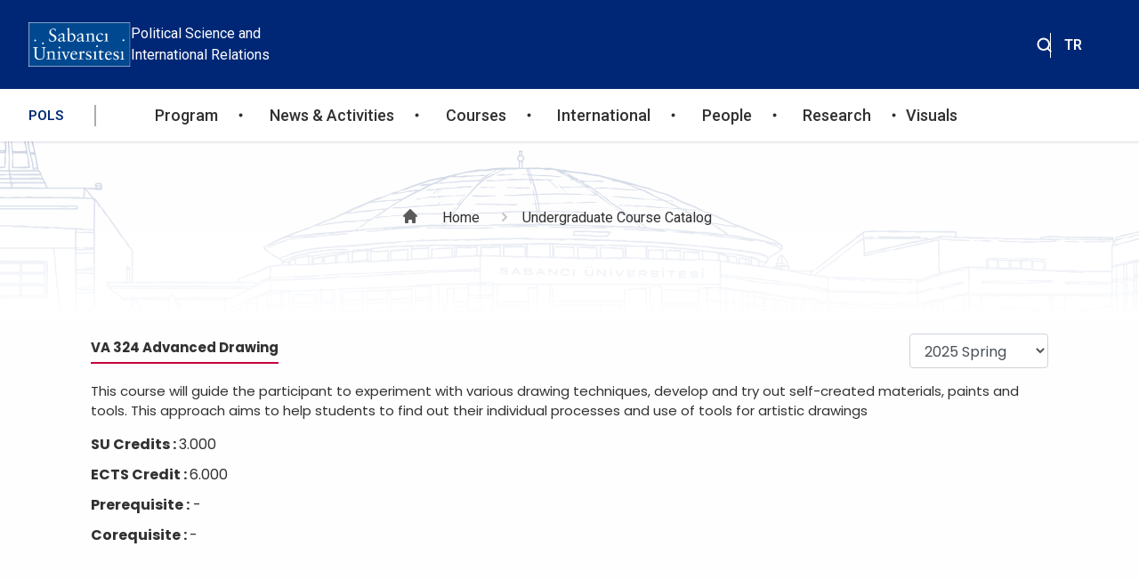

--- FILE ---
content_type: text/html; charset=UTF-8
request_url: https://pols.sabanciuniv.edu/en/course-catalog/undergraduate/course/VA-324
body_size: 4565
content:
<!DOCTYPE html>
<html lang="en" dir="ltr">
  <head>
    <meta charset="utf-8" />
<style>/* @see https://github.com/aFarkas/lazysizes#broken-image-symbol */.js img.lazyload:not([src]) { visibility: hidden; }/* @see https://github.com/aFarkas/lazysizes#automatically-setting-the-sizes-attribute */.js img.lazyloaded[data-sizes=auto] { display: block; width: 100%; }/* Transition effect. */.js .lazyload, .js .lazyloading { opacity: 0; }.js .lazyloaded { opacity: 1; -webkit-transition: opacity 2000ms; transition: opacity 2000ms; }</style>
<link rel="canonical" href="https://pols.sabanciuniv.edu/en/course-catalog/undergraduate/course/VA-324" />
<meta name="Generator" content="Drupal 10 (https://www.drupal.org)" />
<meta name="MobileOptimized" content="width" />
<meta name="HandheldFriendly" content="true" />
<meta name="viewport" content="width=device-width, initial-scale=1.0" />
<link rel="icon" href="/themes/custom/su/favicon.ico" type="image/vnd.microsoft.icon" />

    <title>| Political Science and International Relations</title>
    <link rel="stylesheet" media="all" href="/sites/pols.sabanciuniv.edu/files/css/css_KF8MUOTK_Wy94qKfBEvuWaZsgrlFvG3PBbA4zpvv2tg.css?delta=0&amp;language=en&amp;theme=su&amp;include=eJxNjWsOwjAMgy-0rUea0jaDSkkj5SE0Tk8pA_HLn63ELqKYuigDtScufFrsOXolTH-8QeXWF4uUwXCqbVkRatHg_A3CXbpdroDW9UaSga6Epf44vFHzhvP6EHHUN91H5YfkQeuokDAcP6c58hx_AYKpQ0Y" />
<link rel="stylesheet" media="all" href="https://cdnjs.cloudflare.com/ajax/libs/font-awesome/5.15.3/css/all.min.css" />
<link rel="stylesheet" media="all" href="/sites/pols.sabanciuniv.edu/files/css/css_9DEkG7ddcACridURRriNX4hfsRbyYYfplujf2BcWZos.css?delta=2&amp;language=en&amp;theme=su&amp;include=eJxNjWsOwjAMgy-0rUea0jaDSkkj5SE0Tk8pA_HLn63ELqKYuigDtScufFrsOXolTH-8QeXWF4uUwXCqbVkRatHg_A3CXbpdroDW9UaSga6Epf44vFHzhvP6EHHUN91H5YfkQeuokDAcP6c58hx_AYKpQ0Y" />
<link rel="stylesheet" media="all" href="/sites/pols.sabanciuniv.edu/files/css/css_GbMuk-_coU1-U1_bz_Dy3rxn3tvlPWR5AcZW-8GfRFI.css?delta=3&amp;language=en&amp;theme=su&amp;include=eJxNjWsOwjAMgy-0rUea0jaDSkkj5SE0Tk8pA_HLn63ELqKYuigDtScufFrsOXolTH-8QeXWF4uUwXCqbVkRatHg_A3CXbpdroDW9UaSga6Epf44vFHzhvP6EHHUN91H5YfkQeuokDAcP6c58hx_AYKpQ0Y" />

    
  </head>
  <body class="light-menu color">
        <a href="#main-content" class="visually-hidden focusable">
      Skip to main content
    </a>
    
      <div class="dialog-off-canvas-main-canvas" data-off-canvas-main-canvas>
    <div class="main-page">

<header class="main-header">
  <div class="modal-overlay"></div>
  <div id="header-top" class="hidden-xs hidden-sm">
   <div class="d-lg-flex align-items-center justify-content-between container-xxl header-top-contain">
    <div class="header-top">
       <div id="block-su-site-branding">
  
    
        <a href="/en" rel="home">
      <img src="/themes/custom/su/logo.svg" alt="Home" fetchpriority="high" />
    </a>
      Political Science and International Relations
</div>


    </div>
    <div class="header-top-right d-lg-flex aligin-items-center justify-content-end container-xxl">
        <div id="block-su-customblock5">
  
    
                  <div class="wrapper"><div class="icon-search-container" data-ic-class="search-trigger"><div class="fa-search">&nbsp;</div><form class="header-search-form" action="/search/node/" method="GET" data-once="form-updated" data-drupal-form-fields><div class="submit"><input class="search-input" name="keys" placeholder="Ara" type="text" data-ic-class="search-input"></div></form><div class="fa fa-times-circle" data-ic-class="search-clear">&nbsp;</div><div class="search-box"><div class="fs-6 pt-3 fw-semibold">Hızlı Bağlantılar</div><p><a href="#">Hakkımızda</a></p></div></div></div>
      

  </div>
<div class="language-switcher-language-url" id="block-dildegistirici" role="navigation">
  
    
      
<div class="lang-switcher">
                                    <a href="/tr/course-catalog/undergraduate/course/VA-324" class="language-link" hreflang="tr" data-drupal-link-system-path="course-catalog/undergraduate/course/VA-324">TR</a>
                                                <a href="/en/course-catalog/undergraduate/course/VA-324" class="language-link is-active" hreflang="en" data-drupal-link-system-path="course-catalog/undergraduate/course/VA-324" aria-current="page">EN</a>
                        </div>

  </div>


    </div>
   </div>
  </div>
  <div class="header-bottom">
    <div class="branding d-flex">
      <div class="d-flex align-items-center">
      <div class="mobile-search d-lg-none">
            </div>
            <button class="offcanvas-menu mobile-menu">
        <span class="icon-menu-1"></span>
        <span class="icon-menu-2"></span>
        <span class="icon-menu-3"></span>
      </button>
      </div>
      <div class="menu-container">
        <div class="mobile-menu-container container-xxl d-flex align-items-center">
          <div class="sub-title-item">
            <a href=#>POLS</a>
          </div>
            <nav aria-labelledby="block-su-main-menu-menu" id="block-su-main-menu" class="block block-menu navigation menu--main">
            
  <h2 class="visually-hidden" id="block-su-main-menu-menu">Ana gezinti menüsü</h2>
  

        




      
            <ul data-region="header" class="menu mega-menu d-lg-flex justify-content-between align-items-center">
                                              <li class="menu-item first-menu menu-item--expanded">
                                                <a href="http://pols.sabanciuniv.edu/en" data-show-top-menu="no">Program</a>
         
                          <div class="sub-menu-item xx ">
            <div class="container-menu container-xxl">
                                
                      <ul class="menu  menu-1">
                             
             
                    <li class="menu-item menu-level--1">
                                                <a href="http://www.sabanciuniv.edu/en/academic-calendar" target="_blank" data-show-top-menu="no">Academic Calendar</a>
         
                                      </li>
                         
             
                    <li class="menu-item menu-level--1">
                                                <a href="/en/program/graduate-program-applications" data-show-top-menu="no" data-drupal-link-system-path="node/2">Admissions</a>
         
                                      </li>
                         
             
                    <li class="menu-item menu-level--1">
                                                <a href="https://ects.sabanciuniv.edu/" target="_blank" data-show-top-menu="no">ECTS European Credit Transfer System</a>
         
                                      </li>
                         
             
                    <li class="menu-item menu-level--1">
                                                <a href="https://pols-dev.sabanciuniv.edu/en/program/graduate" data-show-top-menu="no">Graduate</a>
         
                                      </li>
                         
             
                    <li class="menu-item menu-level--1">
                                                <a href="/en/program/program-outcomes" data-show-top-menu="no" data-drupal-link-system-path="node/7">Program Outcomes</a>
         
                                      </li>
                         
             
                    <li class="menu-item menu-level--1">
                                                <a href="/en/undergraduate-recommended-course-plan" data-show-top-menu="no" data-drupal-link-system-path="node/1">Undergraduate Recommended Course Plan</a>
         
                                      </li>
                         
             
                    <li class="menu-item menu-level--1">
                                                <a href="https://pols-dev.sabanciuniv.edu/en/undergraduate" data-show-top-menu="no">Undergraduate</a>
         
                                      </li>
        </ul>
  
                            </div>
          </div>
              </li>
                                          <li class="menu-item first-menu menu-item--expanded">
                                                <span data-show-top-menu="no">News &amp; Activities</span>
         
                          <div class="sub-menu-item xx ">
            <div class="container-menu container-xxl">
                                
                      <ul class="menu  menu-1">
                             
             
                    <li class="menu-item menu-level--1">
                                                <a href="https://pols-dev.sabanciuniv.edu/en/events" data-show-top-menu="no">Events</a>
         
                                      </li>
                         
             
                    <li class="menu-item menu-level--1">
                                                <a href="https://pols-dev.sabanciuniv.edu/en/announcements" data-show-top-menu="no">News</a>
         
                                      </li>
        </ul>
  
                            </div>
          </div>
              </li>
                                          <li class="menu-item first-menu menu-item--expanded">
                                                <a href="" data-show-top-menu="no">Courses</a>
         
                          <div class="sub-menu-item xx ">
            <div class="container-menu container-xxl">
                                
                      <ul class="menu  menu-1">
                             
             
                    <li class="menu-item menu-level--1">
                                                <a href="https://pols-dev.sabanciuniv.edu/en/psir-ba" data-show-top-menu="no">PSIR BA</a>
         
                                      </li>
                         
             
                    <li class="menu-item menu-level--1">
                                                <a href="https://pols-dev.sabanciuniv.edu/en/pols-ba" data-show-top-menu="no">POLS BA</a>
         
                                      </li>
                         
             
                    <li class="menu-item menu-level--1">
                                                <a href="https://pols-dev.sabanciuniv.edu/en/graduate-current-courses" data-show-top-menu="no">Graduate</a>
         
                                      </li>
                         
             
                    <li class="menu-item menu-level--1">
                                                <a href="https://pols-dev.sabanciuniv.edu/course-catalog/graduate" data-show-top-menu="no">Graduate Course Catalog</a>
         
                                      </li>
                         
             
                    <li class="menu-item menu-level--1">
                                                <a href="http://career.sabanciuniv.edu/en/political_science" data-show-top-menu="no">Internship</a>
         
                                      </li>
                         
             
                    <li class="menu-item menu-level--1">
                                                <a href="https://pols-dev.sabanciuniv.edu/course-catalog/undergraduate" data-show-top-menu="no">Undergraduate Course Catalog</a>
         
                                      </li>
        </ul>
  
                            </div>
          </div>
              </li>
                                          <li class="menu-item first-menu menu-item--expanded">
                                                <span data-show-top-menu="no">International</span>
         
                          <div class="sub-menu-item xx ">
            <div class="container-menu container-xxl">
                                
                      <ul class="menu  menu-1">
                             
             
                    <li class="menu-item menu-level--1">
                                                <a href="http://iro.sabanciuniv.edu/" target="_blank" data-show-top-menu="no">Exchange</a>
         
                                      </li>
                         
             
                    <li class="menu-item menu-level--1">
                                                <a href="/en/links" data-show-top-menu="no" data-drupal-link-system-path="node/6">Links</a>
         
                                      </li>
        </ul>
  
                            </div>
          </div>
              </li>
                                          <li class="menu-item first-menu menu-item--expanded">
                                                <a href="http://pols.sabanciuniv.edu/en" data-show-top-menu="no">People</a>
         
                          <div class="sub-menu-item xx ">
            <div class="container-menu container-xxl">
                                
                      <ul class="menu  menu-1">
                             
             
                    <li class="menu-item menu-level--1">
                                                <a href="https://pols-dev.sabanciuniv.edu/en/faculty" data-show-top-menu="no">Faculty</a>
         
                                      </li>
                         
             
                    <li class="menu-item menu-level--1">
                                                <a href="/en/node/4" data-show-top-menu="no" data-drupal-link-system-path="node/4">Graduate Alumni</a>
         
                                      </li>
                         
             
                    <li class="menu-item menu-level--1">
                                                <a href="/en/graduate-first-placement-information" data-show-top-menu="no" data-drupal-link-system-path="node/3">Graduate First Placement Information</a>
         
                                      </li>
                         
             
                    <li class="menu-item menu-level--1">
                                                <a href="https://www.sabanciuniv.edu/en/prospective-undergraduate-student-" data-show-top-menu="no">Prospective Students</a>
         
                                      </li>
        </ul>
  
                            </div>
          </div>
              </li>
                                          <li class="menu-item first-menu menu-item--expanded">
                                                <span data-show-top-menu="no">Research</span>
         
                          <div class="sub-menu-item xx ">
            <div class="container-menu container-xxl">
                                
                      <ul class="menu  menu-1">
                             
             
                    <li class="menu-item menu-level--1">
                                                <a href="/en/projects" data-show-top-menu="no" data-drupal-link-system-path="node/12">Projects</a>
         
                                      </li>
                         
             
                    <li class="menu-item menu-level--1">
                                                <a href="https://pols-dev.sabanciuniv.edu/en/publications" data-show-top-menu="no">Publications</a>
         
                                      </li>
        </ul>
  
                            </div>
          </div>
              </li>
                                          <li class="menu-item first-menu menu-item--expanded">
                                                <span data-show-top-menu="no">Visuals</span>
         
                          <div class="sub-menu-item xx ">
            <div class="container-menu container-xxl">
                                
                      <ul class="menu  menu-1">
                             
             
                    <li class="menu-item menu-level--1">
                                                <a href="https://pols-dev.sabanciuniv.edu/en/videos" data-show-top-menu="no">Videos</a>
         
                                      </li>
        </ul>
  
                            </div>
          </div>
              </li>
        </ul>
  

<div class="header-top-mobil d-lg-none">
  <span class="mobil-baglantilar">Hızlı Bağlantılar</span>
  
</div>

  </nav>


       </div>
      </div>
    </div>
  </div>
</header>

  <div class="normal-hero">
     <div id="block-su-page-title" class="page-title-wrapper text-dark">
  <div class="page-title-bg">
    <div class="container-xxl">
      <div class="row">
                <div class="col-md-12 col-sm-12 col-lg-12 d-flex justify-content-center text-dark">
  <nav role="navigation"  aria-labelledby="breadcrumb" class="align-self-center pt-1 breadcrumb-container">
    <h2 id="system-breadcrumb" class="visually-hidden">Breadcrumb</h2>
    <ul class="breadcrumb mb-0">
          <li class="breadcrumb-item">
                  <a href="/en" class="text-dark">Home</a>
              </li>
          <li class="breadcrumb-item">
                  <a href="/en/course-catalog/undergraduate" class="text-dark">Undergraduate Course Catalog</a>
              </li>
        </ul>
  </nav>

</div>
        <div class="col-md-12 col-sm-12 col-lg-12 text-center pt-5">

</div>
          
              </div>
    </div>
  </div>
</div>


   <main>
    <div data-drupal-messages-fallback class="hidden"></div>

<div class="container">
    <div class="row mt-3 mb-3">
        <div class="col-md-12">
                        <div class="course-catalog-title">
                <a target='_blank' href='https://www.sabanciuniv.edu/syllabus/courses.php?year=2025&term=02&subject=VA&code=324&lan=eng'>VA 324 Advanced Drawing</a>
                <span class="term"><?php print t('Select Term:')?></span>
                <select name="term" id="term" onchange="changeTerm(this)" class="select-form">
                                        <option value="202502" >2026 Summer</option>
                                        <option value="202502" >2026 Spring</option>
                                        <option value="202502" >2026 Fall</option>
                                        <option value="202502" >2025 Summer</option>
                                        <option value="202502"  selected >2025 Spring</option>
                                        <option value="" >2025 Fall</option>
                                        <option value="" >2024 Summer</option>
                                        <option value="" >2024 Spring</option>
                                        <option value="" >2024 Fall</option>
                                        <option value="" >2023 Summer</option>
                                        <option value="" >2023 Spring</option>
                                        <option value="" >2023 Fall</option>
                                    </select>
            </div>
            <div class="course-catalog-detail">This course will guide the participant to experiment with various  drawing techniques, develop and try out self-created materials, paints and tools. This approach aims to help students to find out their individual processes and use of tools for artistic drawings </div>
        </div>
        <div class="col-md-12 course-catalog-info">
            <div><b>SU Credits : </b> 3.000</div>
            <div><b>ECTS Credit : </b>  6.000 </div>
            <div><b>Prerequisite :</b>
                                                
                                -
                            </div>
            <div><b>Corequisite : </b>
                                -
                            </div>
                        </div>
    </div>
</div>


   </main>
   </div>
   
   
<div class="pt-15">


<footer class="bg-primary position-relative">
   <a id="back-to-top">
	</a>
  <div class="container-xxl">
      <div class="row">
        <div class="d-lg-flex justify-content-between pt-11 pb-8">
          <div class="d-block">
                              <div id="block-su-customblock1">
  
    
                  <img src="/themes/custom/su/logo.svg" alt="Home" width="138" height="60" loading="lazy">
      

  </div>


                       </div>
         <div class="d-flex align-items-center">
                            
                      </div>  
         </div>              
      </div>
      <div class="d-lg-flex justify-content-between">
        <div class="d-block">
                  <p class="text-white p-0 m-0">Orta Mahalle, 34956 Tuzla, İstanbul, Türkiye</p>
         <p class="text-white p-0 m-0"> Telefon:
         <a class="text-white" href="tel:+90 216 483 90 00">+90 216 483 90 00</a></p>
         <p class="text-white p-0 m-0"> Fax: +90 216 483 90 05</p>
         <p class="pt-3 text-white">Sabancı Üniversitesi 2023</p>
         </div>
         <div class="footer-social d-flex">
                                                                                 </div>
      </div> 
   </div>
   <div class="footer-bottom-img">
    <img src="" alt="Footer Big Image">
   </div>
</footer>
</div>

  </div>

    
    <script type="application/json" data-drupal-selector="drupal-settings-json">{"path":{"baseUrl":"\/","pathPrefix":"en\/","currentPath":"course-catalog\/undergraduate\/course\/VA-324","currentPathIsAdmin":false,"isFront":false,"currentLanguage":"en"},"pluralDelimiter":"\u0003","suppressDeprecationErrors":true,"lazy":{"lazysizes":{"lazyClass":"lazyload","loadedClass":"lazyloaded","loadingClass":"lazyloading","preloadClass":"lazypreload","errorClass":"lazyerror","autosizesClass":"lazyautosizes","srcAttr":"data-src","srcsetAttr":"data-srcset","sizesAttr":"data-sizes","minSize":40,"customMedia":[],"init":true,"expFactor":1.5,"hFac":0.8,"loadMode":2,"loadHidden":true,"ricTimeout":0,"throttleDelay":125,"plugins":[]},"placeholderSrc":"\/themes\/custom\/su\/image\/lazy-load.png","preferNative":false,"minified":true,"libraryPath":"\/libraries\/lazysizes"},"user":{"uid":0,"permissionsHash":"e13d50c16d33dfab2a4041002ffa980513cba4d5fc48a121fa9baeccf3412635"}}</script>
<script src="/sites/pols.sabanciuniv.edu/files/js/js_ajrdGsd2yyLFeHbRO49BnLHBeV0GwB00z51tdQEWF9w.js?scope=footer&amp;delta=0&amp;language=en&amp;theme=su&amp;include=eJxNxkEKgDAMBdEL1eZIkjYBhd8GGoLU02tduZl54HsS3qQ2PfYSXaD0c2ZpZ08eVNj1u-dmwlg-lEXHkl3YKg8LVzyIaSCN"></script>


  <script src="https://ajax.googleapis.com/ajax/libs/webfont/1.6.26/webfont.js"></script>
  <script>
      WebFont.load({
      google: {
          families: [
            'Roboto:300,400,500,600,700,800,900:latin&display=swap',
            'Crimson Text:300,400,500,600,700,800,900:latin&display=swap'
            ],  
      },
      });
  </script>
  </body>
</html>


--- FILE ---
content_type: text/css
request_url: https://pols.sabanciuniv.edu/sites/pols.sabanciuniv.edu/files/css/css_KF8MUOTK_Wy94qKfBEvuWaZsgrlFvG3PBbA4zpvv2tg.css?delta=0&language=en&theme=su&include=eJxNjWsOwjAMgy-0rUea0jaDSkkj5SE0Tk8pA_HLn63ELqKYuigDtScufFrsOXolTH-8QeXWF4uUwXCqbVkRatHg_A3CXbpdroDW9UaSga6Epf44vFHzhvP6EHHUN91H5YfkQeuokDAcP6c58hx_AYKpQ0Y
body_size: 9271
content:
@import url("https://fonts.googleapis.com/css2?family=Poppins:wght@300;400;500;600;700&display=swap");@import url('https://fonts.googleapis.com/css2?family=Roboto:wght@300;400;500;600;700&display=swap');@import url('https://fonts.googleapis.com/css2?family=Crimson+Text:ital,wght@0,400;0,600;0,700;1,400;1,600;1,700&display=swap');
/* @license GPL-2.0-or-later https://www.drupal.org/licensing/faq */
.text-align-left{text-align:left;}.text-align-right{text-align:right;}.text-align-center{text-align:center;}.text-align-justify{text-align:justify;}.align-left{float:left;}.align-right{float:right;}.align-center{display:block;margin-right:auto;margin-left:auto;}
.fieldgroup{padding:0;border-width:0;}
.container-inline div,.container-inline label{display:inline-block;}.container-inline .details-wrapper{display:block;}
.clearfix::after{display:table;clear:both;content:"";}
.js details:not([open]) .details-wrapper{display:none;}
.hidden{display:none;}.visually-hidden{position:absolute !important;overflow:hidden;clip:rect(1px,1px,1px,1px);width:1px;height:1px;word-wrap:normal;}.visually-hidden.focusable:active,.visually-hidden.focusable:focus-within{position:static !important;overflow:visible;clip:auto;width:auto;height:auto;}.invisible{visibility:hidden;}
.item-list__comma-list,.item-list__comma-list li{display:inline;}.item-list__comma-list{margin:0;padding:0;}.item-list__comma-list li::after{content:", ";}.item-list__comma-list li:last-child::after{content:"";}
.js .js-hide{display:none;}.js-show{display:none;}.js .js-show{display:block;}
.nowrap{white-space:nowrap;}
.position-container{position:relative;}
.reset-appearance{margin:0;padding:0;border:0 none;background:transparent;line-height:inherit;-webkit-appearance:none;appearance:none;}
.resize-none{resize:none;}.resize-vertical{min-height:2em;resize:vertical;}.resize-horizontal{max-width:100%;resize:horizontal;}.resize-both{max-width:100%;min-height:2em;resize:both;}
.system-status-counter__status-icon{display:inline-block;width:25px;height:25px;vertical-align:middle;}.system-status-counter__status-icon::before{display:block;width:100%;height:100%;content:"";background-repeat:no-repeat;background-position:center 2px;background-size:16px;}.system-status-counter__status-icon--error::before{background-image:url(/core/misc/icons/e32700/error.svg);}.system-status-counter__status-icon--warning::before{background-image:url(/core/misc/icons/e29700/warning.svg);}.system-status-counter__status-icon--checked::before{background-image:url(/core/misc/icons/73b355/check.svg);}
.system-status-report-counters__item{width:100%;margin-bottom:0.5em;padding:0.5em 0;text-align:center;white-space:nowrap;background-color:rgba(0,0,0,0.063);}@media screen and (min-width:60em){.system-status-report-counters{display:flex;flex-wrap:wrap;justify-content:space-between;}.system-status-report-counters__item--half-width{width:49%;}.system-status-report-counters__item--third-width{width:33%;}}
.system-status-general-info__item{margin-top:1em;padding:0 1em 1em;border:1px solid #ccc;}.system-status-general-info__item-title{border-bottom:1px solid #ccc;}
.tablesort{display:inline-block;width:16px;height:16px;background-size:100%;}.tablesort--asc{background-image:url(/core/misc/icons/787878/twistie-down.svg);}.tablesort--desc{background-image:url(/core/misc/icons/787878/twistie-up.svg);}
.bg-primary{background:#2f55d4;}.bg-secondary{background:#5a6d90;}.bg-success{background:#2eca8b;}.bg-danger{background:#e43f52;}.bg-warning{background:#f17425;}.bg-info{background:#17a2b8;}.bg-light{background:#f8f9fc;}.bg-white{background:#fff;}.bg-dark{background:#3c4858;}.bg-muted{background:#8492a6;}.bg-soft-primary{background:rgba(47,85,212,0.1);}.bg-soft-secondary{background:rgba(90,109,144,0.1);}.bg-soft-success{background:rgba(46,202,139,0.1);}.bg-soft-danger{background:rgba(228,63,82,0.1);}.bg-soft-warning{background:rgba(241,116,37,0.1);}.bg-soft-info{background:rgba(23,162,184,0.1);}.bg-soft-light{background:rgba(248,249,252,0.1);}.bg-soft-dark{background:rgba(60,72,88,0.1);}.bg-soft-muted{background:rgba(132,146,166,0.1);}.research-filter{border-radius:5px;background-color:#eaebf0;padding:20px;font-family:"Poppins",sans-serif;}@media only screen and (max-width:992px){.research-filter{margin-bottom:15px;}}.research-filter p{letter-spacing:2px;color:#313131;font-size:17px;font-weight:700;}.research-filter .form-group{display:flex;margin-bottom:1rem;}.research-filter .form-group > label{color:#313131;font-size:15px;margin-left:5px;text-transform:capitalize;}.research-filter .form-group input[type=checkbox]{width:20px;height:20px;}.research-filter button{width:100%;height:40px;border-radius:5px;margin-top:20px;border:none;font-weight:700;background:#313131;color:#fff;}@media only screen and (max-width:576px){.research-filter button{font-size:15px;}}.research-filter .date-group{display:flex;}.research-filter .date-group .select-form{width:100%;display:block;padding:0.375rem 0.75rem;font-size:1rem;line-height:1.5;color:#495057;background-color:#fff;background-clip:padding-box;border:1px solid #ced4da;border-radius:0.25rem;transition:border-color 0.15s ease-in-out,box-shadow 0.15s ease-in-out;}.drop-menu-container{box-shadow:0px 1px 2px 0px rgba(16,24,40,0.06),0px 1px 3px 0px rgba(16,24,40,0.1);border-radius:0.375rem;transition:color 0.15s ease-in-out,background-color 0.15s ease-in-out,border-color 0.15s ease-in-out,box-shadow 0.15s ease-in-out,border-radius 0.15s ease;}.drop-menu-item{display:flex;justify-content:space-between;border:0;margin-bottom:24px;padding:26px 24px 25px 30px !important;background:none;border-radius:0.375rem;margin-bottom:0;transition:color 0.15s ease-in-out,background-color 0.15s ease-in-out,border-color 0.15s ease-in-out,box-shadow 0.15s ease-in-out,border-radius 0.15s ease;}@media only screen and (max-width:576px){.drop-menu-item{font-size:15px;}}.drop-menu-item .icon-plus{position:relative;background:rgba(0,39,118,0.1);padding:15px 24px;border-radius:100%;margin-right:15px;height:50px;}.drop-menu-item .icon-plus::before{content:"";position:absolute;top:50%;left:auto;transform:translate(-50%,-50%);background:#002776;transition:0.25s all ease-out;right:10px;border-radius:10px;height:16px;width:2px;right:21px;}.drop-menu-item .icon-plus::after{content:"";position:absolute;top:50%;left:auto;transform:translate(-50%,-50%);background:#002776;transition:0.25s all ease-out;right:10px;border-radius:10px;height:2px;width:16px;right:7px;}.drop-menu-item.active .icon-plus::before{height:16px;width:2px;transform:rotate(90deg);top:16.5px;right:26px;filter:brightness(0) invert(1);}.drop-menu-item.active .icon-plus::after{height:2px;width:16px;left:26px !important;right:0;filter:brightness(0) invert(1);}.map-location a{position:relative;display:flex;margin-left:30px;}.map-location a i::before{position:absolute;content:"";background-image:url("[data-uri]");width:25px;height:22px;left:-30px;}.top-tabs{display:-webkit-box;display:-ms-flexbox;display:flex;-webkit-box-align:center;-ms-flex-align:center;align-items:center;padding:6px 12px;background-color:#f7f6f4;border-radius:100px;width:-webkit-fit-content;width:-moz-fit-content;width:fit-content;}.top-tabs .tab-action{margin-right:24px;font-size:16px;line-height:24px;color:#5a5a5a;z-index:2;cursor:pointer;position:relative;}.top-tabs .tab-action.active{background-color:#fff;border-radius:100px;padding:4px 10px;}.list-area .row{display:grid;grid-template-columns:repeat(2,1fr);gap:24px;}.list-area .row .list-area-col{border:1px solid #ebebeb;padding:24px;margin-top:32px;}.date-list .date-list-tag{color:#5a5a5a;font-size:14px;line-height:30px;}.date-list .date-list-start{margin-right:6rem !important;position:relative;}.date-list .date-list-start::after{content:"";background-image:url(/modules/custom/mysu_bundle/assets/img/transporation.svg);width:24px;height:24px;background-repeat:no-repeat;background-size:cover;position:absolute;right:-58px;top:15px;}.date-list .table-title{display:block;font-size:20px;line-height:24px;color:#313131;font-weight:600;}.shutte-now-text{display:block !important;font-size:12px;line-height:20px;color:#838383;}.shutte-now-text i{display:none !important;}.shuttle-list{display:block;font-size:20px;line-height:24px;color:#313131;background-color:#f7f6f4;border-radius:8px;padding:16px;margin-bottom:16px;padding-left:68px;position:relative;}.dropdown-menu-area{margin-bottom:20px;}.shuttle-list::before{position:absolute;content:"";background-image:url("[data-uri]");width:44px;height:44px;top:10px;left:12px;}.shuttle-container h1{font-size:28px;font-style:normal;font-weight:600;line-height:34px;}.shuttle-now{color:#fff;background:#ff0000ab;display:block;border-radius:8px;padding:8px;}.shuttle-now .shutte-now-text{color:#fff;}.ring h1{font-size:28px;font-style:normal;font-weight:600;line-height:34px;}.drop-menu-content{list-style-type:none;}.tab-content-area .tab-content{display:none;}.tab-content-area .tab-content.active{display:block;}.drop-menu-content .odd,.drop-menu-content .even{list-style:none;font-size:15px;color:#313131;padding:15px;border-bottom:2px solid #eaebf0;}.drop-menu-content .odd:hover,.drop-menu-content .even:hover{background-color:rgba(199,0,60,0.1019607843);cursor:pointer;transition:0.5s;}.drop-menu-content .odd{background-color:#f2f2f2;}.drop-menu-content .su-before p,.drop-menu-content .su-before div,.drop-menu-content .su-before span{list-style:none;font-size:15px !important;margin:0 !important;color:#313131 !important;padding:15px;border-bottom:2px solid #eaebf0;}.drop-menu-content .su-before p:nth-child(even),.drop-menu-content .su-before div:nth-child(even),.drop-menu-content .su-before span:nth-child(even){background-color:#f2f2f2;}.drop-menu-content .su-before p:hover,.drop-menu-content .su-before div:hover,.drop-menu-content .su-before span:hover{background-color:rgba(199,0,60,0.1019607843);cursor:pointer;transition:0.5s;}.drop-menu-content .su-before p > a,.drop-menu-content .su-before div > a,.drop-menu-content .su-before span > a{color:#313131;font-weight:600;font-size:15px !important;font-family:inherit !important;}.drop-menu-content .su-before p i > a,.drop-menu-content .su-before div i > a,.drop-menu-content .su-before span i > a{color:#313131;font-weight:600;font-size:15px !important;font-family:inherit !important;}.drop-menu-content .su-before p:last-child,.drop-menu-content .su-before div:last-child,.drop-menu-content .su-before span:last-child{border-bottom:none;}.drop-menu-content .su-before p span{border-bottom:none !important;}.drop-menu-content .su-before ol,.drop-menu-content .su-before ul{list-style-type:none;padding:0;}.drop-menu-content .su-before ol li,.drop-menu-content .su-before ul li{font-size:15px !important;color:#313131 !important;padding:15px !important;margin:0 !important;padding-right:0;border-bottom:2px solid #eaebf0;}.drop-menu-content .su-before ol li:nth-child(even),.drop-menu-content .su-before ul li:nth-child(even){background-color:#f2f2f2;}.drop-menu-content .su-before ol li:hover,.drop-menu-content .su-before ul li:hover{background-color:rgba(199,0,60,0.1019607843);cursor:pointer;transition:0.5s;}.drop-menu-content .su-before ol li > a,.drop-menu-content .su-before ul li > a{color:#313131;font-weight:600;font-size:15px !important;font-family:inherit !important;}.drop-menu-content .su-before ol li:last-child,.drop-menu-content .su-before ul li:last-child{border-bottom:none;}.drop-menu-content .su-before ol li span,.drop-menu-content .su-before ul li span{border-bottom:none !important;}.drop-menu-content .su-before ol li span > a,.drop-menu-content .su-before ul li span > a{color:#313131;font-weight:600;font-size:15px !important;font-family:inherit !important;}.filter-wrapper{display:flex;justify-content:space-between;align-items:center;border-radius:5px;background-color:#eaebf0;padding:0 20px;font-family:"Poppins",sans-serif;}@media only screen and (max-width:992px){.filter-wrapper{flex-direction:column;padding-bottom:30px;}.list-area .row{grid-template-columns:repeat(1,1fr);}}.filter-wrapper p{color:#313131;font-size:17px;font-weight:700;}.filter-wrapper #news-events-form,.filter-wrapper #formFaculty{margin:0;display:flex;gap:8px;}@media only screen and (max-width:576px){.filter-wrapper #news-events-form,.filter-wrapper #formFaculty{flex-wrap:wrap;}}.filter-wrapper #news-events-form .select-form,.filter-wrapper #formFaculty .select-form{display:block;width:100%;padding:0.375rem 0.75rem;font-size:1rem;line-height:1.5;color:#495057;background-color:#fff;background-clip:padding-box;border:1px solid #ced4da;border-radius:0.25rem;margin:10px 0;transition:border-color 0.15s ease-in-out,box-shadow 0.15s ease-in-out;}@media only screen and (max-width:992px){.filter-wrapper #news-events-form .select-form,.filter-wrapper #formFaculty .select-form{width:100%;}}.filter-wrapper button{width:100%;border-radius:5px;border:none;margin-left:2px;font-weight:700;background:#313131;color:#fff;padding:0 15px;}@media only screen and (max-width:576px){.filter-wrapper button{font-size:15px;margin-left:0;margin-top:10px;height:40px;}}.contact-info-card{min-height:400px;}.contact-info-card img{width:90px;height:90px;border-radius:900px;display:inline-block;vertical-align:top;box-shadow:0 0 8px 0 rgba(0,0,0,.11);}.contact-info-card .card-title{text-align:center;font-size:20px;color:#002776;display:block;}.card-wrapper{font-family:"Poppins",sans-serif;background:#fff;border-radius:5px;width:100%;height:calc(100% - 30px);box-shadow:0 0 15px 0 rgba(0,0,0,0.11);margin:15px 0;}.card-wrapper:hover{transform:scale(1.02);transition:0.2s;}.card-wrapper .card-picture{width:100%;height:210px;background-size:cover;background-repeat:no-repeat;border-radius:6px 6px 0 0;background-position:center center;margin:0;}.card-wrapper a .card-body{padding:20px 10px;display:flex;flex-direction:column;}.card-wrapper a .card-body .card-job,.card-wrapper a .card-body .card-title{font-size:15px;color:#313131;font-weight:700;height:37px;word-break:break-word;}.card-wrapper a .card-body .card-mail,.card-wrapper a .card-body .card-phone{display:inline-flex;margin-top:15px;color:#313131;font-size:14px;word-break:break-word;word-wrap:break-word;white-space:pre-line;}.card-wrapper a .card-body .card-mail > i,.card-wrapper a .card-body .card-phone > i{margin-right:5px;line-height:17px;}.card-wrapper a .card-body .card-mail{height:37px;font-size:11px !important;}.card-wrapper a .card-body .card-research{height:138px;overflow:hidden;border-top:1px solid #c7003c;padding-top:15px;}.card-wrapper a .card-body .card-research > span{color:#313131;font-weight:700;margin-bottom:7px;display:inline-block;font-size:15px;}.card-wrapper a .card-body .card-research > p{color:#313131;line-height:17px;font-size:13px;margin:5px 0;display:-webkit-box;-webkit-line-clamp:5;-webkit-box-orient:vertical;overflow:hidden;text-overflow:ellipsis;}.card-detail-picture{font-family:"Poppins",sans-serif;width:100%;height:245px;background-size:cover;background-repeat:no-repeat;border-radius:5px 0 0 5px;background-position:center center;margin:0;}@media only screen and (max-width:768px){.card-detail-picture{border-radius:5px 5px 0 0px;}}.card-detail-info{font-family:"Poppins",sans-serif;display:flex;flex-direction:column;padding:23px;background:#eaebf0;border-radius:0 5px 5px 0;}.card-body .info-line{display:inline;}.card-body .info-line span{display:block;text-align:center;padding:5px 10px;}@media only screen and (max-width:768px){.card-detail-info{border-radius:0 0 5px 5px;}}.card-detail-info .card-unit,.card-detail-info .card-title,.card-detail-info .card-job{font-size:15px;color:#313131;font-weight:700;height:37px;word-break:break-word;}@media only screen and (max-width:576px){.card-detail-info .card-unit,.card-detail-info .card-title,.card-detail-info .card-job{font-size:13px;}}.card-detail-info .card-title{font-size:20px;}@media only screen and (max-width:576px){.card-detail-info .card-title{font-size:15px;}}.card-detail-info .card-mail,.card-detail-info .card-phone{display:inline-flex;margin-top:15px;color:#313131;font-size:14px;word-break:break-word;word-wrap:break-word;white-space:pre-line;}.card-detail-info .card-mail i,.card-detail-info .card-phone i{margin-right:5px;line-height:17px;}.card-detail-info .card-mail{height:37px;}.card-detail-bottom{font-family:"Poppins",sans-serif;padding:25px;}@media only screen and (max-width:576px){.card-detail-bottom{padding:25px 0;}}.card-detail-bottom .card-group{display:flex;flex-direction:column;}.card-detail-bottom .card-group span{color:#313131;font-size:20px;font-weight:700;}@media only screen and (max-width:576px){.card-detail-bottom .card-group span{font-size:15px;}}.card-detail-bottom .card-group p{color:#313131;font-size:15px !important;}@media only screen and (max-width:576px){.card-detail-bottom .card-group p{font-size:13px;}}.card-detail-bottom .card-group p a{color:#313131;font-size:15px !important;}.card-detail-bottom .card-group p a:hover{color:#313131;}.item{font-family:"Poppins",sans-serif;max-height:500px;transition:all 250ms ease-in-out;margin:16px 5px;}@media only screen and (max-width:768px){.item{margin-bottom:60px;}.item .item-body span{font-size:24px !important;line-height:28px !important;}}.item:hover{transform:scale(1.01);transition:0.2s;}.item .item-picture{width:100%;height:240px;background-size:cover;background-repeat:no-repeat;border-radius:5px 5px 0 0;background-position:center center;margin:0;border-radius:8px;}@media only screen and (max-width:768px){.item .item-picture{background-size:contain;}}.item .item-body{display:flex;flex-direction:column;padding:20px 0px;}.item .item-body .item-title{height:115px;font-weight:600;}.item .item-body span{color:#313131;height:45px;font-weight:700;font-size:20px;line-height:24px;overflow:hidden;text-overflow:ellipsis;display:flex;}.item .item-body span.type-name{height:24px;font-size:15px;line-height:20px;}.item .item-body span.item-title{height:75px;font-size:18px;margin-top:16px;}.item .item-body .type-content{font-size:16px;margin-bottom:8px;}.item .item-body span i{margin-right:5px;font-size:20px;}.item .item-body p{color:#313131;font-size:16px;line-height:24px;margin-bottom:15px;display:-webkit-box;-webkit-line-clamp:5;-webkit-box-orient:vertical;text-overflow:ellipsis;}.item .item-body .item-date{padding-top:15px;font-family:'Roboto';font-size:15px;line-height:24px;font-weight:500;}.item .item-body .item-date-beetwen{display:flex;}.item-detail{font-family:"Poppins",sans-serif;overflow:auto;}.item-detail img{display:inline-block;max-width:100%;height:auto;}nav.pager{font-family:"Poppins",sans-serif;}nav.pager .pager__items{display:flex;justify-content:center;}@media only screen and (max-width:768px){nav.pager .pager__items{justify-content:center;}}nav.pager .pager__items .pager__item--last,nav.pager .pager__items .pager__item--first{display:none;}nav.pager .pager__items a{padding:10px !important;border:none !important;color:#313131 !important;}@media only screen and (max-width:576px){nav.pager .pager__items a{padding:5px !important;font-size:14px !important;}}nav.pager .pager__items a:hover{background:none !important;color:#313131 !important;border-color:none !important;}nav.pager .pager__items .is-active a{background-color:#313131 !important;border-bottom:solid 2px #c7003c !important;color:#fff !important;border-radius:5px !important;}#current-courses-table_filter,#course-catalog-table_filter{width:100%;margin-bottom:10px;font-size:15px;font-family:"Poppins",sans-serif;}#current-courses-table_filter label,#course-catalog-table_filter label{display:flex;width:100%;}#current-courses-table_filter label input[type=search],#course-catalog-table_filter label input[type=search]{width:100%;height:45px;padding:10px;border-radius:5px;border:solid 1px #ccc;margin:0;}#current-courses-table_filter label input[type=search]:focus,#course-catalog-table_filter label input[type=search]:focus{border-color:#004990;}#current-courses-table_filter label .dt-button,#course-catalog-table_filter label .dt-button{width:20%;margin-left:5px;border-radius:5px;border:none;font-weight:700;background:#002776;color:#fff;}@media only screen and (max-width:768px){#current-courses-table_filter label .dt-button,#course-catalog-table_filter label .dt-button{display:none;}}#current-courses-table,#course-catalog-table{width:100% !important;color:#313131;font-size:15px;font-family:"Poppins",sans-serif;}#current-courses-table thead th,#course-catalog-table thead th{border-bottom:2px solid #002776;background:#002776;color:#fff;padding:5px 15px;}#current-courses-table tbody .odd td,#course-catalog-table tbody .odd td{background-color:#f2f2f2;}#current-courses-table tbody .odd td,#current-courses-table tbody .even td:hover,#course-catalog-table tbody .odd td,#course-catalog-table tbody .even td:hover{cursor:pointer;}#current-courses-table .yadcf-filter-wrapper select,#course-catalog-table .yadcf-filter-wrapper select{width:100%;height:150px;color:#313131;font-size:15px;border-radius:0;}#current-courses-table .yadcf-filter-wrapper button,#course-catalog-table .yadcf-filter-wrapper button{background:#f2f2f2;border:none;padding:10px;color:#313131;margin-top:10px;}#current-courses-table tbody td a,#course-catalog-table tbody td a{color:#313131;}#current-courses-table_paginate,#course-catalog-table_paginate{display:flex;justify-content:center;align-items:center;font-family:"Poppins",sans-serif;margin-top:10px;}@media only screen and (max-width:768px){#current-courses-table_paginate,#course-catalog-table_paginate{justify-content:center;}}#current-courses-table_paginate span .paginate_button,#course-catalog-table_paginate span .paginate_button{color:#313131;font-size:15px;padding:10px 15px;}@media only screen and (max-width:576px){#current-courses-table_paginate span .paginate_button,#course-catalog-table_paginate span .paginate_button{padding:5px 8px;}}#current-courses-table_paginate span .paginate_button.current,#course-catalog-table_paginate span .paginate_button.current{background-color:#002776;border-bottom:solid 2px #ffffff;color:#fff;border-radius:5px;}#current-courses-table_paginate .paginate_button,#course-catalog-table_paginate .paginate_button{font-size:16px;padding:10px 15px;color:#313131;}@media only screen and (max-width:576px){#current-courses-table_paginate .paginate_button,#course-catalog-table_paginate .paginate_button{padding:0;}}#current-courses-table_paginate .paginate_button.disabled,#course-catalog-table_paginate .paginate_button.disabled{color:#666;display:none;}#current-courses-table_paginate .paginate_button:hover,#course-catalog-table_paginate .paginate_button:hover{cursor:pointer;}.course-catalog-title{display:flex;justify-content:space-between;align-items:center;margin-bottom:15px;font-size:15px;font-family:"Poppins",sans-serif;}@media only screen and (max-width:768px){.course-catalog-title{flex-wrap:wrap;}}.course-catalog-title a{color:#313131;font-weight:700;border-bottom:solid 2px #c7003c;padding-bottom:5px;}@media only screen and (max-width:768px){.course-catalog-title a{margin-bottom:15px;}}.course-catalog-title a:hover,.course-catalog-title a:active,.course-catalog-title a:visited{color:#313131;}.course-catalog-title select{display:block;padding:0.375rem 0.75rem;font-size:1rem;line-height:1.5;color:#495057;background-color:#fff;background-clip:padding-box;border:1px solid #ced4da;border-radius:0.25rem;transition:border-color 0.15s ease-in-out,box-shadow 0.15s ease-in-out;}@media only screen and (max-width:768px){.course-catalog-title select{width:100%;}}.course-catalog-detail{color:#313131;font-size:15px;margin-bottom:15px;font-family:"Poppins",sans-serif;}.course-catalog-info{font-family:"Poppins",sans-serif;}.course-catalog-info > div{margin-bottom:10px;color:#313131;}.ring .aktif-donem{font-weight:bold;}.owl-nav{top:48%;}.owl-nav .owl-prev{background:#fff !important;}.owl-nav .owl-prev span{color:#313131 !important;}.owl-nav .owl-next{background:#fff !important;position:absolute;right:-20%;}@media only screen and (max-width:768px){.owl-nav .owl-next{right:4%;}}.owl-nav .owl-next span{color:#313131 !important;}#block-announcement .owl-stage-outer{overflow:visible;}#block-event .owl-stage-outer{overflow:visible;}@media only screen and (max-width:768px){#block-announcement .owl-stage-outer{overflow:hidden;}#block-event .owl-stage-outer{overflow:hidden;}}#block-event .item .item-body .type-name,#block-event .item .item-body .item-date,#block-event .item .item-body .location{font-size:16px;line-height:24px;margin:0;font-family:'Robot, serif';font-weight:400;height:auto;}#block-event .item .item-body .item-date{padding:15px 0;font-weight:400;}#block-event .event-info{display:flex;justify-content:space-between;}@media only screen and (max-width:768px){#block-event .event-info{flex-direction:column;}}@media (min-width:576px){.item .item-picture{height:240px;}}@media (min-width:768px){.item .item-picture{height:165px;}}@media (min-width:992px){.item .item-picture{height:230px;}}@media (min-width:1200px){.item .item-picture{height:180px;}}@media (min-width:1400px){.item .item-picture{height:215px;}}.card-mail .at:before{content:'@';}.card-mail .dot:before{content:'.';}
body.compensate-for-scrollbar{overflow:hidden}.fancybox-active{height:auto}.fancybox-is-hidden{left:-9999px;margin:0;position:absolute!important;top:-9999px;visibility:hidden}.fancybox-container{-webkit-backface-visibility:hidden;height:100%;left:0;outline:none;position:fixed;-webkit-tap-highlight-color:transparent;top:0;-ms-touch-action:manipulation;touch-action:manipulation;transform:translateZ(0);width:100%;z-index:99992}.fancybox-container *{box-sizing:border-box}.fancybox-bg,.fancybox-inner,.fancybox-outer,.fancybox-stage{bottom:0;left:0;position:absolute;right:0;top:0}.fancybox-outer{-webkit-overflow-scrolling:touch;overflow-y:auto}.fancybox-bg{background:#1e1e1e;opacity:0;transition-duration:inherit;transition-property:opacity;transition-timing-function:cubic-bezier(.47,0,.74,.71)}.fancybox-is-open .fancybox-bg{opacity:.9;transition-timing-function:cubic-bezier(.22,.61,.36,1)}.fancybox-caption,.fancybox-infobar,.fancybox-navigation .fancybox-button,.fancybox-toolbar{direction:ltr;opacity:0;position:absolute;transition:opacity .25s ease,visibility 0s ease .25s;visibility:hidden;z-index:99997}.fancybox-show-caption .fancybox-caption,.fancybox-show-infobar .fancybox-infobar,.fancybox-show-nav .fancybox-navigation .fancybox-button,.fancybox-show-toolbar .fancybox-toolbar{opacity:1;transition:opacity .25s ease 0s,visibility 0s ease 0s;visibility:visible}.fancybox-infobar{color:#ccc;font-size:13px;-webkit-font-smoothing:subpixel-antialiased;height:44px;left:0;line-height:44px;min-width:44px;mix-blend-mode:difference;padding:0 10px;pointer-events:none;top:0;-webkit-touch-callout:none;-webkit-user-select:none;-moz-user-select:none;-ms-user-select:none;user-select:none}.fancybox-toolbar{right:0;top:0}.fancybox-stage{direction:ltr;overflow:visible;transform:translateZ(0);z-index:99994}.fancybox-is-open .fancybox-stage{overflow:hidden}.fancybox-slide{-webkit-backface-visibility:hidden;display:none;height:100%;left:0;outline:none;overflow:auto;-webkit-overflow-scrolling:touch;padding:44px;position:absolute;text-align:center;top:0;transition-property:transform,opacity;white-space:normal;width:100%;z-index:99994}.fancybox-slide:before{content:"";display:inline-block;font-size:0;height:100%;vertical-align:middle;width:0}.fancybox-is-sliding .fancybox-slide,.fancybox-slide--current,.fancybox-slide--next,.fancybox-slide--previous{display:block}.fancybox-slide--image{overflow:hidden;padding:44px 0}.fancybox-slide--image:before{display:none}.fancybox-slide--html{padding:6px}.fancybox-content{background:#fff;display:inline-block;margin:0;max-width:100%;overflow:auto;-webkit-overflow-scrolling:touch;padding:44px;position:relative;text-align:left;vertical-align:middle}.fancybox-slide--image .fancybox-content{animation-timing-function:cubic-bezier(.5,0,.14,1);-webkit-backface-visibility:hidden;background:transparent;background-repeat:no-repeat;background-size:100% 100%;left:0;max-width:none;overflow:visible;padding:0;position:absolute;top:0;transform-origin:top left;transition-property:transform,opacity;-webkit-user-select:none;-moz-user-select:none;-ms-user-select:none;user-select:none;z-index:99995}.fancybox-can-zoomOut .fancybox-content{cursor:zoom-out}.fancybox-can-zoomIn .fancybox-content{cursor:zoom-in}.fancybox-can-pan .fancybox-content,.fancybox-can-swipe .fancybox-content{cursor:grab}.fancybox-is-grabbing .fancybox-content{cursor:grabbing}.fancybox-container [data-selectable=true]{cursor:text}.fancybox-image,.fancybox-spaceball{background:transparent;border:0;height:100%;left:0;margin:0;max-height:none;max-width:none;padding:0;position:absolute;top:0;-webkit-user-select:none;-moz-user-select:none;-ms-user-select:none;user-select:none;width:100%}.fancybox-spaceball{z-index:1}.fancybox-slide--iframe .fancybox-content,.fancybox-slide--map .fancybox-content,.fancybox-slide--pdf .fancybox-content,.fancybox-slide--video .fancybox-content{height:100%;overflow:visible;padding:0;width:100%}.fancybox-slide--video .fancybox-content{background:#000}.fancybox-slide--map .fancybox-content{background:#e5e3df}.fancybox-slide--iframe .fancybox-content{background:#fff}.fancybox-iframe,.fancybox-video{background:transparent;border:0;display:block;height:100%;margin:0;overflow:hidden;padding:0;width:100%}.fancybox-iframe{left:0;position:absolute;top:0}.fancybox-error{background:#fff;cursor:default;max-width:400px;padding:40px;width:100%}.fancybox-error p{color:#444;font-size:16px;line-height:20px;margin:0;padding:0}.fancybox-button{background:rgba(30,30,30,.6);border:0;border-radius:0;box-shadow:none;cursor:pointer;display:inline-block;height:44px;margin:0;padding:10px;position:relative;transition:color .2s;vertical-align:top;visibility:inherit;width:44px}.fancybox-button,.fancybox-button:link,.fancybox-button:visited{color:#ccc}.fancybox-button:hover{color:#fff}.fancybox-button:focus{outline:none}.fancybox-button.fancybox-focus{outline:1px dotted}.fancybox-button[disabled],.fancybox-button[disabled]:hover{color:#888;cursor:default;outline:none}.fancybox-button div{height:100%}.fancybox-button svg{display:block;height:100%;overflow:visible;position:relative;width:100%}.fancybox-button svg path{fill:currentColor;stroke-width:0}.fancybox-button--fsenter svg:nth-child(2),.fancybox-button--fsexit svg:first-child,.fancybox-button--pause svg:first-child,.fancybox-button--play svg:nth-child(2){display:none}.fancybox-progress{background:#ff5268;height:2px;left:0;position:absolute;right:0;top:0;transform:scaleX(0);transform-origin:0;transition-property:transform;transition-timing-function:linear;z-index:99998}.fancybox-close-small{background:transparent;border:0;border-radius:0;color:#ccc;cursor:pointer;opacity:.8;padding:8px;position:absolute;right:-12px;top:-44px;z-index:401}.fancybox-close-small:hover{color:#fff;opacity:1}.fancybox-slide--html .fancybox-close-small{color:currentColor;padding:10px;right:0;top:0}.fancybox-slide--image.fancybox-is-scaling .fancybox-content{overflow:hidden}.fancybox-is-scaling .fancybox-close-small,.fancybox-is-zoomable.fancybox-can-pan .fancybox-close-small{display:none}.fancybox-navigation .fancybox-button{background-clip:content-box;height:100px;opacity:0;position:absolute;top:calc(50% - 50px);width:70px}.fancybox-navigation .fancybox-button div{padding:7px}.fancybox-navigation .fancybox-button--arrow_left{left:0;left:env(safe-area-inset-left);padding:31px 26px 31px 6px}.fancybox-navigation .fancybox-button--arrow_right{padding:31px 6px 31px 26px;right:0;right:env(safe-area-inset-right)}.fancybox-caption{background:linear-gradient(0deg,rgba(0,0,0,.85) 0,rgba(0,0,0,.3) 50%,rgba(0,0,0,.15) 65%,rgba(0,0,0,.075) 75.5%,rgba(0,0,0,.037) 82.85%,rgba(0,0,0,.019) 88%,transparent);bottom:0;color:#eee;font-size:14px;font-weight:400;left:0;line-height:1.5;padding:75px 44px 25px;pointer-events:none;right:0;text-align:center;z-index:99996}@supports (padding:max(0px)){.fancybox-caption{padding:75px max(44px,env(safe-area-inset-right)) max(25px,env(safe-area-inset-bottom)) max(44px,env(safe-area-inset-left))}}.fancybox-caption--separate{margin-top:-50px}.fancybox-caption__body{max-height:50vh;overflow:auto;pointer-events:all}.fancybox-caption a,.fancybox-caption a:link,.fancybox-caption a:visited{color:#ccc;text-decoration:none}.fancybox-caption a:hover{color:#fff;text-decoration:underline}.fancybox-loading{animation:a 1s linear infinite;background:transparent;border:4px solid #888;border-bottom-color:#fff;border-radius:50%;height:50px;left:50%;margin:-25px 0 0 -25px;opacity:.7;padding:0;position:absolute;top:50%;width:50px;z-index:99999}@keyframes a{to{transform:rotate(1turn)}}.fancybox-animated{transition-timing-function:cubic-bezier(0,0,.25,1)}.fancybox-fx-slide.fancybox-slide--previous{opacity:0;transform:translate3d(-100%,0,0)}.fancybox-fx-slide.fancybox-slide--next{opacity:0;transform:translate3d(100%,0,0)}.fancybox-fx-slide.fancybox-slide--current{opacity:1;transform:translateZ(0)}.fancybox-fx-fade.fancybox-slide--next,.fancybox-fx-fade.fancybox-slide--previous{opacity:0;transition-timing-function:cubic-bezier(.19,1,.22,1)}.fancybox-fx-fade.fancybox-slide--current{opacity:1}.fancybox-fx-zoom-in-out.fancybox-slide--previous{opacity:0;transform:scale3d(1.5,1.5,1.5)}.fancybox-fx-zoom-in-out.fancybox-slide--next{opacity:0;transform:scale3d(.5,.5,.5)}.fancybox-fx-zoom-in-out.fancybox-slide--current{opacity:1;transform:scaleX(1)}.fancybox-fx-rotate.fancybox-slide--previous{opacity:0;transform:rotate(-1turn)}.fancybox-fx-rotate.fancybox-slide--next{opacity:0;transform:rotate(1turn)}.fancybox-fx-rotate.fancybox-slide--current{opacity:1;transform:rotate(0deg)}.fancybox-fx-circular.fancybox-slide--previous{opacity:0;transform:scale3d(0,0,0) translate3d(-100%,0,0)}.fancybox-fx-circular.fancybox-slide--next{opacity:0;transform:scale3d(0,0,0) translate3d(100%,0,0)}.fancybox-fx-circular.fancybox-slide--current{opacity:1;transform:scaleX(1) translateZ(0)}.fancybox-fx-tube.fancybox-slide--previous{transform:translate3d(-100%,0,0) scale(.1) skew(-10deg)}.fancybox-fx-tube.fancybox-slide--next{transform:translate3d(100%,0,0) scale(.1) skew(10deg)}.fancybox-fx-tube.fancybox-slide--current{transform:translateZ(0) scale(1)}@media (max-height:576px){.fancybox-slide{padding-left:6px;padding-right:6px}.fancybox-slide--image{padding:6px 0}.fancybox-close-small{right:-6px}.fancybox-slide--image .fancybox-close-small{background:#4e4e4e;color:#f2f4f6;height:36px;opacity:1;padding:6px;right:0;top:0;width:36px}.fancybox-caption{padding-left:12px;padding-right:12px}@supports (padding:max(0px)){.fancybox-caption{padding-left:max(12px,env(safe-area-inset-left));padding-right:max(12px,env(safe-area-inset-right))}}}.fancybox-share{background:#f4f4f4;border-radius:3px;max-width:90%;padding:30px;text-align:center}.fancybox-share h1{color:#222;font-size:35px;font-weight:700;margin:0 0 20px}.fancybox-share p{margin:0;padding:0}.fancybox-share__button{border:0;border-radius:3px;display:inline-block;font-size:14px;font-weight:700;line-height:40px;margin:0 5px 10px;min-width:130px;padding:0 15px;text-decoration:none;transition:all .2s;-webkit-user-select:none;-moz-user-select:none;-ms-user-select:none;user-select:none;white-space:nowrap}.fancybox-share__button:link,.fancybox-share__button:visited{color:#fff}.fancybox-share__button:hover{text-decoration:none}.fancybox-share__button--fb{background:#3b5998}.fancybox-share__button--fb:hover{background:#344e86}.fancybox-share__button--pt{background:#bd081d}.fancybox-share__button--pt:hover{background:#aa0719}.fancybox-share__button--tw{background:#1da1f2}.fancybox-share__button--tw:hover{background:#0d95e8}.fancybox-share__button svg{height:25px;margin-right:7px;position:relative;top:-1px;vertical-align:middle;width:25px}.fancybox-share__button svg path{fill:#fff}.fancybox-share__input{background:transparent;border:0;border-bottom:1px solid #d7d7d7;border-radius:0;color:#5d5b5b;font-size:14px;margin:10px 0 0;outline:none;padding:10px 15px;width:100%}.fancybox-thumbs{background:#ddd;bottom:0;display:none;margin:0;-webkit-overflow-scrolling:touch;-ms-overflow-style:-ms-autohiding-scrollbar;padding:2px 2px 4px;position:absolute;right:0;-webkit-tap-highlight-color:rgba(0,0,0,0);top:0;width:212px;z-index:99995}.fancybox-thumbs-x{overflow-x:auto;overflow-y:hidden}.fancybox-show-thumbs .fancybox-thumbs{display:block}.fancybox-show-thumbs .fancybox-inner{right:212px}.fancybox-thumbs__list{font-size:0;height:100%;list-style:none;margin:0;overflow-x:hidden;overflow-y:auto;padding:0;position:absolute;position:relative;white-space:nowrap;width:100%}.fancybox-thumbs-x .fancybox-thumbs__list{overflow:hidden}.fancybox-thumbs-y .fancybox-thumbs__list::-webkit-scrollbar{width:7px}.fancybox-thumbs-y .fancybox-thumbs__list::-webkit-scrollbar-track{background:#fff;border-radius:10px;box-shadow:inset 0 0 6px rgba(0,0,0,.3)}.fancybox-thumbs-y .fancybox-thumbs__list::-webkit-scrollbar-thumb{background:#2a2a2a;border-radius:10px}.fancybox-thumbs__list a{-webkit-backface-visibility:hidden;backface-visibility:hidden;background-color:rgba(0,0,0,.1);background-position:50%;background-repeat:no-repeat;background-size:cover;cursor:pointer;float:left;height:75px;margin:2px;max-height:calc(100% - 8px);max-width:calc(50% - 4px);outline:none;overflow:hidden;padding:0;position:relative;-webkit-tap-highlight-color:transparent;width:100px}.fancybox-thumbs__list a:before{border:6px solid #ff5268;bottom:0;content:"";left:0;opacity:0;position:absolute;right:0;top:0;transition:all .2s cubic-bezier(.25,.46,.45,.94);z-index:99991}.fancybox-thumbs__list a:focus:before{opacity:.5}.fancybox-thumbs__list a.fancybox-thumbs-active:before{opacity:1}@media (max-width:576px){.fancybox-thumbs{width:110px}.fancybox-show-thumbs .fancybox-inner{right:110px}.fancybox-thumbs__list a{max-width:calc(100% - 10px)}}


--- FILE ---
content_type: text/css
request_url: https://pols.sabanciuniv.edu/sites/pols.sabanciuniv.edu/files/css/css_GbMuk-_coU1-U1_bz_Dy3rxn3tvlPWR5AcZW-8GfRFI.css?delta=3&language=en&theme=su&include=eJxNjWsOwjAMgy-0rUea0jaDSkkj5SE0Tk8pA_HLn63ELqKYuigDtScufFrsOXolTH-8QeXWF4uUwXCqbVkRatHg_A3CXbpdroDW9UaSga6Epf44vFHzhvP6EHHUN91H5YfkQeuokDAcP6c58hx_AYKpQ0Y
body_size: 61010
content:
/* @license MIT https://github.com/necolas/normalize.css/blob/8.0.1/LICENSE.md */
html{line-height:1.15;-webkit-text-size-adjust:100%;}body{margin:0;}main{display:block;}h1{font-size:2em;margin:0.67em 0;}hr{box-sizing:content-box;height:0;overflow:visible;}pre{font-family:monospace,monospace;font-size:1em;}a{background-color:transparent;}abbr[title]{border-bottom:none;text-decoration:underline;text-decoration:underline dotted;}b,strong{font-weight:bolder;}code,kbd,samp{font-family:monospace,monospace;font-size:1em;}small{font-size:80%;}sub,sup{font-size:75%;line-height:0;position:relative;vertical-align:baseline;}sub{bottom:-0.25em;}sup{top:-0.5em;}img{border-style:none;}button,input,optgroup,select,textarea{font-family:inherit;font-size:100%;line-height:1.15;margin:0;}button,input{overflow:visible;}button,select{text-transform:none;}button,[type="button"],[type="reset"],[type="submit"]{-webkit-appearance:button;}button::-moz-focus-inner,[type="button"]::-moz-focus-inner,[type="reset"]::-moz-focus-inner,[type="submit"]::-moz-focus-inner{border-style:none;padding:0;}button:-moz-focusring,[type="button"]:-moz-focusring,[type="reset"]:-moz-focusring,[type="submit"]:-moz-focusring{outline:1px dotted ButtonText;}fieldset{padding:0.35em 0.75em 0.625em;}legend{box-sizing:border-box;color:inherit;display:table;max-width:100%;padding:0;white-space:normal;}progress{vertical-align:baseline;}textarea{overflow:auto;}[type="checkbox"],[type="radio"]{box-sizing:border-box;padding:0;}[type="number"]::-webkit-inner-spin-button,[type="number"]::-webkit-outer-spin-button{height:auto;}[type="search"]{-webkit-appearance:textfield;outline-offset:-2px;}[type="search"]::-webkit-search-decoration{-webkit-appearance:none;}::-webkit-file-upload-button{-webkit-appearance:button;font:inherit;}details{display:block;}summary{display:list-item;}template{display:none;}[hidden]{display:none;}
/* @license GPL-2.0-or-later https://www.drupal.org/licensing/faq */
.btn{--bs-btn-padding-x:0.75rem;--bs-btn-padding-y:0.375rem;--bs-btn-font-family:;--bs-btn-font-size:1rem;--bs-btn-font-weight:400;--bs-btn-line-height:1.5;--bs-btn-color:var(--bs-body-color);--bs-btn-bg:transparent;--bs-btn-border-width:var(--bs-border-width);--bs-btn-border-color:transparent;--bs-btn-border-radius:var(--bs-border-radius);--bs-btn-hover-border-color:transparent;--bs-btn-box-shadow:inset 0 1px 0 rgba(255,255,255,0.15),0 1px 1px rgba(0,0,0,0.075);--bs-btn-disabled-opacity:0.65;--bs-btn-focus-box-shadow:0 0 0 0.25rem rgba(var(--bs-btn-focus-shadow-rgb),.5);display:inline-block;padding:var(--bs-btn-padding-y) var(--bs-btn-padding-x);font-family:var(--bs-btn-font-family);font-size:var(--bs-btn-font-size);font-weight:var(--bs-btn-font-weight);line-height:var(--bs-btn-line-height);color:var(--bs-btn-color);text-align:center;vertical-align:middle;cursor:pointer;user-select:none;border:var(--bs-btn-border-width) solid var(--bs-btn-border-color);border-radius:var(--bs-btn-border-radius);background-color:var(--bs-btn-bg);transition:color 0.15s ease-in-out,background-color 0.15s ease-in-out,border-color 0.15s ease-in-out,box-shadow 0.15s ease-in-out;}@media (prefers-reduced-motion:reduce){.btn{transition:none;}}.btn:hover{color:var(--bs-btn-hover-color);background-color:var(--bs-btn-hover-bg);border-color:var(--bs-btn-hover-border-color);}.btn-check + .btn:hover{color:var(--bs-btn-color);background-color:var(--bs-btn-bg);border-color:var(--bs-btn-border-color);}.btn:focus-visible{color:var(--bs-btn-hover-color);background-color:var(--bs-btn-hover-bg);border-color:var(--bs-btn-hover-border-color);outline:0;box-shadow:var(--bs-btn-focus-box-shadow);}.btn-check:focus-visible + .btn{border-color:var(--bs-btn-hover-border-color);outline:0;box-shadow:var(--bs-btn-focus-box-shadow);}.btn-check:checked + .btn,:not(.btn-check) + .btn:active,.btn:first-child:active,.btn.active,.btn.show{color:var(--bs-btn-active-color);background-color:var(--bs-btn-active-bg);border-color:var(--bs-btn-active-border-color);}.btn-check:checked + .btn:focus-visible,:not(.btn-check) + .btn:active:focus-visible,.btn:first-child:active:focus-visible,.btn.active:focus-visible,.btn.show:focus-visible{box-shadow:var(--bs-btn-focus-box-shadow);}.btn-check:checked:focus-visible + .btn{box-shadow:var(--bs-btn-focus-box-shadow);}.btn:disabled,.btn.disabled,fieldset:disabled .btn{color:var(--bs-btn-disabled-color);pointer-events:none;background-color:var(--bs-btn-disabled-bg);border-color:var(--bs-btn-disabled-border-color);opacity:var(--bs-btn-disabled-opacity);}.btn-primary{--bs-btn-color:#fff;--bs-btn-bg:#002776;--bs-btn-border-color:#002776;--bs-btn-hover-color:#fff;--bs-btn-hover-bg:#002164;--bs-btn-hover-border-color:#001f5e;--bs-btn-focus-shadow-rgb:38,71,139;--bs-btn-active-color:#fff;--bs-btn-active-bg:#001f5e;--bs-btn-active-border-color:#001d59;--bs-btn-active-shadow:inset 0 3px 5px rgba(0,0,0,0.125);--bs-btn-disabled-color:#fff;--bs-btn-disabled-bg:#002776;--bs-btn-disabled-border-color:#002776;}.btn-secondary{--bs-btn-color:#000;--bs-btn-bg:#989898;--bs-btn-border-color:#989898;--bs-btn-hover-color:#000;--bs-btn-hover-bg:#a7a7a7;--bs-btn-hover-border-color:#a2a2a2;--bs-btn-focus-shadow-rgb:129,129,129;--bs-btn-active-color:#000;--bs-btn-active-bg:#adadad;--bs-btn-active-border-color:#a2a2a2;--bs-btn-active-shadow:inset 0 3px 5px rgba(0,0,0,0.125);--bs-btn-disabled-color:#000;--bs-btn-disabled-bg:#989898;--bs-btn-disabled-border-color:#989898;}.btn-success{--bs-btn-color:#000;--bs-btn-bg:#BFCE1C;--bs-btn-border-color:#BFCE1C;--bs-btn-hover-color:#000;--bs-btn-hover-bg:#c9d53e;--bs-btn-hover-border-color:#c5d333;--bs-btn-focus-shadow-rgb:162,175,24;--bs-btn-active-color:#000;--bs-btn-active-bg:#ccd849;--bs-btn-active-border-color:#c5d333;--bs-btn-active-shadow:inset 0 3px 5px rgba(0,0,0,0.125);--bs-btn-disabled-color:#000;--bs-btn-disabled-bg:#BFCE1C;--bs-btn-disabled-border-color:#BFCE1C;}.btn-info{--bs-btn-color:#000;--bs-btn-bg:#0dcaf0;--bs-btn-border-color:#0dcaf0;--bs-btn-hover-color:#000;--bs-btn-hover-bg:#31d2f2;--bs-btn-hover-border-color:#25cff2;--bs-btn-focus-shadow-rgb:11,172,204;--bs-btn-active-color:#000;--bs-btn-active-bg:#3dd5f3;--bs-btn-active-border-color:#25cff2;--bs-btn-active-shadow:inset 0 3px 5px rgba(0,0,0,0.125);--bs-btn-disabled-color:#000;--bs-btn-disabled-bg:#0dcaf0;--bs-btn-disabled-border-color:#0dcaf0;}.btn-warning{--bs-btn-color:#000;--bs-btn-bg:#ffc107;--bs-btn-border-color:#ffc107;--bs-btn-hover-color:#000;--bs-btn-hover-bg:#ffca2c;--bs-btn-hover-border-color:#ffc720;--bs-btn-focus-shadow-rgb:217,164,6;--bs-btn-active-color:#000;--bs-btn-active-bg:#ffcd39;--bs-btn-active-border-color:#ffc720;--bs-btn-active-shadow:inset 0 3px 5px rgba(0,0,0,0.125);--bs-btn-disabled-color:#000;--bs-btn-disabled-bg:#ffc107;--bs-btn-disabled-border-color:#ffc107;}.btn-danger{--bs-btn-color:#fff;--bs-btn-bg:#CC0000;--bs-btn-border-color:#CC0000;--bs-btn-hover-color:#fff;--bs-btn-hover-bg:#ad0000;--bs-btn-hover-border-color:#a30000;--bs-btn-focus-shadow-rgb:212,38,38;--bs-btn-active-color:#fff;--bs-btn-active-bg:#a30000;--bs-btn-active-border-color:#990000;--bs-btn-active-shadow:inset 0 3px 5px rgba(0,0,0,0.125);--bs-btn-disabled-color:#fff;--bs-btn-disabled-bg:#CC0000;--bs-btn-disabled-border-color:#CC0000;}.btn-light{--bs-btn-color:#000;--bs-btn-bg:#EFEFEF;--bs-btn-border-color:#EFEFEF;--bs-btn-hover-color:#000;--bs-btn-hover-bg:#cbcbcb;--bs-btn-hover-border-color:#bfbfbf;--bs-btn-focus-shadow-rgb:203,203,203;--bs-btn-active-color:#000;--bs-btn-active-bg:#bfbfbf;--bs-btn-active-border-color:#b3b3b3;--bs-btn-active-shadow:inset 0 3px 5px rgba(0,0,0,0.125);--bs-btn-disabled-color:#000;--bs-btn-disabled-bg:#EFEFEF;--bs-btn-disabled-border-color:#EFEFEF;}.btn-dark{--bs-btn-color:#fff;--bs-btn-bg:#313131;--bs-btn-border-color:#313131;--bs-btn-hover-color:#fff;--bs-btn-hover-bg:#505050;--bs-btn-hover-border-color:#464646;--bs-btn-focus-shadow-rgb:80,80,80;--bs-btn-active-color:#fff;--bs-btn-active-bg:#5a5a5a;--bs-btn-active-border-color:#464646;--bs-btn-active-shadow:inset 0 3px 5px rgba(0,0,0,0.125);--bs-btn-disabled-color:#fff;--bs-btn-disabled-bg:#313131;--bs-btn-disabled-border-color:#313131;}.btn-outline-primary{--bs-btn-color:#002776;--bs-btn-border-color:#002776;--bs-btn-hover-color:#fff;--bs-btn-hover-bg:#002776;--bs-btn-hover-border-color:#002776;--bs-btn-focus-shadow-rgb:0,39,118;--bs-btn-active-color:#fff;--bs-btn-active-bg:#002776;--bs-btn-active-border-color:#002776;--bs-btn-active-shadow:inset 0 3px 5px rgba(0,0,0,0.125);--bs-btn-disabled-color:#002776;--bs-btn-disabled-bg:transparent;--bs-btn-disabled-border-color:#002776;--bs-gradient:none;}.btn-outline-secondary{--bs-btn-color:#989898;--bs-btn-border-color:#989898;--bs-btn-hover-color:#000;--bs-btn-hover-bg:#989898;--bs-btn-hover-border-color:#989898;--bs-btn-focus-shadow-rgb:152,152,152;--bs-btn-active-color:#000;--bs-btn-active-bg:#989898;--bs-btn-active-border-color:#989898;--bs-btn-active-shadow:inset 0 3px 5px rgba(0,0,0,0.125);--bs-btn-disabled-color:#989898;--bs-btn-disabled-bg:transparent;--bs-btn-disabled-border-color:#989898;--bs-gradient:none;}.btn-outline-success{--bs-btn-color:#BFCE1C;--bs-btn-border-color:#BFCE1C;--bs-btn-hover-color:#000;--bs-btn-hover-bg:#BFCE1C;--bs-btn-hover-border-color:#BFCE1C;--bs-btn-focus-shadow-rgb:191,206,28;--bs-btn-active-color:#000;--bs-btn-active-bg:#BFCE1C;--bs-btn-active-border-color:#BFCE1C;--bs-btn-active-shadow:inset 0 3px 5px rgba(0,0,0,0.125);--bs-btn-disabled-color:#BFCE1C;--bs-btn-disabled-bg:transparent;--bs-btn-disabled-border-color:#BFCE1C;--bs-gradient:none;}.btn-outline-info{--bs-btn-color:#0dcaf0;--bs-btn-border-color:#0dcaf0;--bs-btn-hover-color:#000;--bs-btn-hover-bg:#0dcaf0;--bs-btn-hover-border-color:#0dcaf0;--bs-btn-focus-shadow-rgb:13,202,240;--bs-btn-active-color:#000;--bs-btn-active-bg:#0dcaf0;--bs-btn-active-border-color:#0dcaf0;--bs-btn-active-shadow:inset 0 3px 5px rgba(0,0,0,0.125);--bs-btn-disabled-color:#0dcaf0;--bs-btn-disabled-bg:transparent;--bs-btn-disabled-border-color:#0dcaf0;--bs-gradient:none;}.btn-outline-warning{--bs-btn-color:#ffc107;--bs-btn-border-color:#ffc107;--bs-btn-hover-color:#000;--bs-btn-hover-bg:#ffc107;--bs-btn-hover-border-color:#ffc107;--bs-btn-focus-shadow-rgb:255,193,7;--bs-btn-active-color:#000;--bs-btn-active-bg:#ffc107;--bs-btn-active-border-color:#ffc107;--bs-btn-active-shadow:inset 0 3px 5px rgba(0,0,0,0.125);--bs-btn-disabled-color:#ffc107;--bs-btn-disabled-bg:transparent;--bs-btn-disabled-border-color:#ffc107;--bs-gradient:none;}.btn-outline-danger{--bs-btn-color:#CC0000;--bs-btn-border-color:#CC0000;--bs-btn-hover-color:#fff;--bs-btn-hover-bg:#CC0000;--bs-btn-hover-border-color:#CC0000;--bs-btn-focus-shadow-rgb:204,0,0;--bs-btn-active-color:#fff;--bs-btn-active-bg:#CC0000;--bs-btn-active-border-color:#CC0000;--bs-btn-active-shadow:inset 0 3px 5px rgba(0,0,0,0.125);--bs-btn-disabled-color:#CC0000;--bs-btn-disabled-bg:transparent;--bs-btn-disabled-border-color:#CC0000;--bs-gradient:none;}.btn-outline-light{--bs-btn-color:#EFEFEF;--bs-btn-border-color:#EFEFEF;--bs-btn-hover-color:#000;--bs-btn-hover-bg:#EFEFEF;--bs-btn-hover-border-color:#EFEFEF;--bs-btn-focus-shadow-rgb:239,239,239;--bs-btn-active-color:#000;--bs-btn-active-bg:#EFEFEF;--bs-btn-active-border-color:#EFEFEF;--bs-btn-active-shadow:inset 0 3px 5px rgba(0,0,0,0.125);--bs-btn-disabled-color:#EFEFEF;--bs-btn-disabled-bg:transparent;--bs-btn-disabled-border-color:#EFEFEF;--bs-gradient:none;}.btn-outline-dark{--bs-btn-color:#313131;--bs-btn-border-color:#313131;--bs-btn-hover-color:#fff;--bs-btn-hover-bg:#313131;--bs-btn-hover-border-color:#313131;--bs-btn-focus-shadow-rgb:49,49,49;--bs-btn-active-color:#fff;--bs-btn-active-bg:#313131;--bs-btn-active-border-color:#313131;--bs-btn-active-shadow:inset 0 3px 5px rgba(0,0,0,0.125);--bs-btn-disabled-color:#313131;--bs-btn-disabled-bg:transparent;--bs-btn-disabled-border-color:#313131;--bs-gradient:none;}.btn-link{--bs-btn-font-weight:400;--bs-btn-color:var(--bs-link-color);--bs-btn-bg:transparent;--bs-btn-border-color:transparent;--bs-btn-hover-color:var(--bs-link-hover-color);--bs-btn-hover-border-color:transparent;--bs-btn-active-color:var(--bs-link-hover-color);--bs-btn-active-border-color:transparent;--bs-btn-disabled-color:#989898;--bs-btn-disabled-border-color:transparent;--bs-btn-box-shadow:0 0 0 #000;--bs-btn-focus-shadow-rgb:38,71,139;text-decoration:none;}.btn-link:hover,.btn-link:focus-visible{text-decoration:none;}.btn-link:focus-visible{color:var(--bs-btn-color);}.btn-link:hover{color:var(--bs-btn-hover-color);}.btn-lg{--bs-btn-padding-y:0.5rem;--bs-btn-padding-x:1rem;--bs-btn-font-size:1.25rem;--bs-btn-border-radius:var(--bs-border-radius-lg);}.btn-sm{--bs-btn-padding-y:0.25rem;--bs-btn-padding-x:0.5rem;--bs-btn-font-size:0.875rem;--bs-btn-border-radius:var(--bs-border-radius-sm);}.table{--bs-table-color-type:initial;--bs-table-bg-type:initial;--bs-table-color-state:initial;--bs-table-bg-state:initial;--bs-table-color:var(--bs-emphasis-color);--bs-table-bg:var(--bs-body-bg);--bs-table-border-color:var(--bs-border-color);--bs-table-accent-bg:transparent;--bs-table-striped-color:var(--bs-emphasis-color);--bs-table-striped-bg:rgba(var(--bs-emphasis-color-rgb),0.05);--bs-table-active-color:var(--bs-emphasis-color);--bs-table-active-bg:rgba(var(--bs-emphasis-color-rgb),0.1);--bs-table-hover-color:var(--bs-emphasis-color);--bs-table-hover-bg:rgba(var(--bs-emphasis-color-rgb),0.075);width:100%;margin-bottom:1rem;vertical-align:top;border-color:var(--bs-table-border-color);}.table > :not(caption) > * > *{padding:0.5rem 0.5rem;color:var(--bs-table-color-state,var(--bs-table-color-type,var(--bs-table-color)));background-color:var(--bs-table-bg);border-bottom-width:var(--bs-border-width);box-shadow:inset 0 0 0 9999px var(--bs-table-bg-state,var(--bs-table-bg-type,var(--bs-table-accent-bg)));}.table > tbody{vertical-align:inherit;}.table > thead{vertical-align:bottom;}.table-group-divider{border-top:calc(var(--bs-border-width) * 2) solid currentcolor;}.caption-top{caption-side:top;}.table-sm > :not(caption) > * > *{padding:0.25rem 0.25rem;}.table-bordered > :not(caption) > *{border-width:var(--bs-border-width) 0;}.table-bordered > :not(caption) > * > *{border-width:0 var(--bs-border-width);}.table-borderless > :not(caption) > * > *{border-bottom-width:0;}.table-borderless > :not(:first-child){border-top-width:0;}.table-striped > tbody > tr:nth-of-type(odd) > *{--bs-table-color-type:var(--bs-table-striped-color);--bs-table-bg-type:var(--bs-table-striped-bg);}.table-striped-columns > :not(caption) > tr > :nth-child(even){--bs-table-color-type:var(--bs-table-striped-color);--bs-table-bg-type:var(--bs-table-striped-bg);}.table-active{--bs-table-color-state:var(--bs-table-active-color);--bs-table-bg-state:var(--bs-table-active-bg);}.table-hover > tbody > tr:hover > *{--bs-table-color-state:var(--bs-table-hover-color);--bs-table-bg-state:var(--bs-table-hover-bg);}.table-primary{--bs-table-color:#000;--bs-table-bg:#ccd4e4;--bs-table-border-color:#a3aab6;--bs-table-striped-bg:#c2c9d9;--bs-table-striped-color:#000;--bs-table-active-bg:#b8bfcd;--bs-table-active-color:#000;--bs-table-hover-bg:#bdc4d3;--bs-table-hover-color:#000;color:var(--bs-table-color);border-color:var(--bs-table-border-color);}.table-secondary{--bs-table-color:#000;--bs-table-bg:#eaeaea;--bs-table-border-color:#bbbbbb;--bs-table-striped-bg:#dedede;--bs-table-striped-color:#000;--bs-table-active-bg:lightgray;--bs-table-active-color:#000;--bs-table-hover-bg:#d8d8d8;--bs-table-hover-color:#000;color:var(--bs-table-color);border-color:var(--bs-table-border-color);}.table-success{--bs-table-color:#000;--bs-table-bg:#f2f5d2;--bs-table-border-color:#c2c4a8;--bs-table-striped-bg:#e6e9c8;--bs-table-striped-color:#000;--bs-table-active-bg:#daddbd;--bs-table-active-color:#000;--bs-table-hover-bg:#e0e3c2;--bs-table-hover-color:#000;color:var(--bs-table-color);border-color:var(--bs-table-border-color);}.table-info{--bs-table-color:#000;--bs-table-bg:#cff4fc;--bs-table-border-color:#a6c3ca;--bs-table-striped-bg:#c5e8ef;--bs-table-striped-color:#000;--bs-table-active-bg:#badce3;--bs-table-active-color:#000;--bs-table-hover-bg:#bfe2e9;--bs-table-hover-color:#000;color:var(--bs-table-color);border-color:var(--bs-table-border-color);}.table-warning{--bs-table-color:#000;--bs-table-bg:#fff3cd;--bs-table-border-color:#ccc2a4;--bs-table-striped-bg:#f2e7c3;--bs-table-striped-color:#000;--bs-table-active-bg:#e6dbb9;--bs-table-active-color:#000;--bs-table-hover-bg:#ece1be;--bs-table-hover-color:#000;color:var(--bs-table-color);border-color:var(--bs-table-border-color);}.table-danger{--bs-table-color:#000;--bs-table-bg:#f5cccc;--bs-table-border-color:#c4a3a3;--bs-table-striped-bg:#e9c2c2;--bs-table-striped-color:#000;--bs-table-active-bg:#ddb8b8;--bs-table-active-color:#000;--bs-table-hover-bg:#e3bdbd;--bs-table-hover-color:#000;color:var(--bs-table-color);border-color:var(--bs-table-border-color);}.table-light{--bs-table-color:#000;--bs-table-bg:#EFEFEF;--bs-table-border-color:#bfbfbf;--bs-table-striped-bg:#e3e3e3;--bs-table-striped-color:#000;--bs-table-active-bg:#d7d7d7;--bs-table-active-color:#000;--bs-table-hover-bg:#dddddd;--bs-table-hover-color:#000;color:var(--bs-table-color);border-color:var(--bs-table-border-color);}.table-dark{--bs-table-color:#fff;--bs-table-bg:#313131;--bs-table-border-color:#5a5a5a;--bs-table-striped-bg:#3b3b3b;--bs-table-striped-color:#fff;--bs-table-active-bg:#464646;--bs-table-active-color:#fff;--bs-table-hover-bg:#404040;--bs-table-hover-color:#fff;color:var(--bs-table-color);border-color:var(--bs-table-border-color);}.table-responsive{overflow-x:auto;-webkit-overflow-scrolling:touch;}@media (max-width:575.98px){.table-responsive-sm{overflow-x:auto;-webkit-overflow-scrolling:touch;}}@media (max-width:767.98px){.table-responsive-md{overflow-x:auto;-webkit-overflow-scrolling:touch;}}@media (max-width:991.98px){.table-responsive-lg{overflow-x:auto;-webkit-overflow-scrolling:touch;}}@media (max-width:1199.98px){.table-responsive-xl{overflow-x:auto;-webkit-overflow-scrolling:touch;}}@media (max-width:1399.98px){.table-responsive-xxl{overflow-x:auto;-webkit-overflow-scrolling:touch;}}.container,.container-fluid,.container-xxl,.container-xl,.container-lg,.container-md,.container-sm{--bs-gutter-x:1.5rem;--bs-gutter-y:0;width:100%;padding-right:calc(var(--bs-gutter-x) * 0.5);padding-left:calc(var(--bs-gutter-x) * 0.5);margin-right:auto;margin-left:auto;}@media (min-width:576px){.container-sm,.container{max-width:540px;}}@media (min-width:768px){.container-md,.container-sm,.container{max-width:720px;}}@media (min-width:992px){.container-lg,.container-md,.container-sm,.container{max-width:960px;}}@media (min-width:1200px){.container-xl,.container-lg,.container-md,.container-sm,.container{max-width:1200px;}}@media (min-width:1400px){.container-xxl,.container-xl,.container-lg,.container-md,.container-sm,.container{max-width:1296px;}}:root{--bs-breakpoint-xs:0;--bs-breakpoint-sm:576px;--bs-breakpoint-md:768px;--bs-breakpoint-lg:992px;--bs-breakpoint-xl:1200px;--bs-breakpoint-xxl:1400px;}.row{--bs-gutter-x:1.5rem;--bs-gutter-y:0;display:flex;flex-wrap:wrap;margin-top:calc(-1 * var(--bs-gutter-y));margin-right:calc(-0.5 * var(--bs-gutter-x));margin-left:calc(-0.5 * var(--bs-gutter-x));}.row > *{box-sizing:border-box;flex-shrink:0;width:100%;max-width:100%;padding-right:calc(var(--bs-gutter-x) * 0.5);padding-left:calc(var(--bs-gutter-x) * 0.5);margin-top:var(--bs-gutter-y);}.col{flex:1 0 0;}.row-cols-auto > *{flex:0 0 auto;width:auto;}.row-cols-1 > *{flex:0 0 auto;width:100%;}.row-cols-2 > *{flex:0 0 auto;width:50%;}.row-cols-3 > *{flex:0 0 auto;width:33.33333333%;}.row-cols-4 > *{flex:0 0 auto;width:25%;}.row-cols-5 > *{flex:0 0 auto;width:20%;}.row-cols-6 > *{flex:0 0 auto;width:16.66666667%;}.col-auto{flex:0 0 auto;width:auto;}.col-1{flex:0 0 auto;width:8.33333333%;}.col-2{flex:0 0 auto;width:16.66666667%;}.col-3{flex:0 0 auto;width:25%;}.col-4{flex:0 0 auto;width:33.33333333%;}.col-5{flex:0 0 auto;width:41.66666667%;}.col-6{flex:0 0 auto;width:50%;}.col-7{flex:0 0 auto;width:58.33333333%;}.col-8{flex:0 0 auto;width:66.66666667%;}.col-9{flex:0 0 auto;width:75%;}.col-10{flex:0 0 auto;width:83.33333333%;}.col-11{flex:0 0 auto;width:91.66666667%;}.col-12{flex:0 0 auto;width:100%;}.offset-1{margin-left:8.33333333%;}.offset-2{margin-left:16.66666667%;}.offset-3{margin-left:25%;}.offset-4{margin-left:33.33333333%;}.offset-5{margin-left:41.66666667%;}.offset-6{margin-left:50%;}.offset-7{margin-left:58.33333333%;}.offset-8{margin-left:66.66666667%;}.offset-9{margin-left:75%;}.offset-10{margin-left:83.33333333%;}.offset-11{margin-left:91.66666667%;}.g-0,.gx-0{--bs-gutter-x:0;}.g-0,.gy-0{--bs-gutter-y:0;}.g-1,.gx-1{--bs-gutter-x:0.25rem;}.g-1,.gy-1{--bs-gutter-y:0.25rem;}.g-2,.gx-2{--bs-gutter-x:0.5rem;}.g-2,.gy-2{--bs-gutter-y:0.5rem;}.g-3,.gx-3{--bs-gutter-x:1rem;}.g-3,.gy-3{--bs-gutter-y:1rem;}.g-4,.gx-4{--bs-gutter-x:1.5rem;}.g-4,.gy-4{--bs-gutter-y:1.5rem;}.g-5,.gx-5{--bs-gutter-x:2rem;}.g-5,.gy-5{--bs-gutter-y:2rem;}.g-6,.gx-6{--bs-gutter-x:2.25rem;}.g-6,.gy-6{--bs-gutter-y:2.25rem;}.g-7,.gx-7{--bs-gutter-x:2.5rem;}.g-7,.gy-7{--bs-gutter-y:2.5rem;}.g-8,.gx-8{--bs-gutter-x:3rem;}.g-8,.gy-8{--bs-gutter-y:3rem;}.g-9,.gx-9{--bs-gutter-x:3.25rem;}.g-9,.gy-9{--bs-gutter-y:3.25rem;}.g-11,.gx-11{--bs-gutter-x:3.5rem;}.g-11,.gy-11{--bs-gutter-y:3.5rem;}.g-12,.gx-12{--bs-gutter-x:4rem;}.g-12,.gy-12{--bs-gutter-y:4rem;}.g-13,.gx-13{--bs-gutter-x:4.25rem;}.g-13,.gy-13{--bs-gutter-y:4.25rem;}.g-14,.gx-14{--bs-gutter-x:4.5rem;}.g-14,.gy-14{--bs-gutter-y:4.5rem;}.g-15,.gx-15{--bs-gutter-x:5rem;}.g-15,.gy-15{--bs-gutter-y:5rem;}.g-16,.gx-16{--bs-gutter-x:5.25rem;}.g-16,.gy-16{--bs-gutter-y:5.25rem;}.g-17,.gx-17{--bs-gutter-x:5.5rem;}.g-17,.gy-17{--bs-gutter-y:5.5rem;}.g-18,.gx-18{--bs-gutter-x:6rem;}.g-18,.gy-18{--bs-gutter-y:6rem;}@media (min-width:576px){.col-sm{flex:1 0 0;}.row-cols-sm-auto > *{flex:0 0 auto;width:auto;}.row-cols-sm-1 > *{flex:0 0 auto;width:100%;}.row-cols-sm-2 > *{flex:0 0 auto;width:50%;}.row-cols-sm-3 > *{flex:0 0 auto;width:33.33333333%;}.row-cols-sm-4 > *{flex:0 0 auto;width:25%;}.row-cols-sm-5 > *{flex:0 0 auto;width:20%;}.row-cols-sm-6 > *{flex:0 0 auto;width:16.66666667%;}.col-sm-auto{flex:0 0 auto;width:auto;}.col-sm-1{flex:0 0 auto;width:8.33333333%;}.col-sm-2{flex:0 0 auto;width:16.66666667%;}.col-sm-3{flex:0 0 auto;width:25%;}.col-sm-4{flex:0 0 auto;width:33.33333333%;}.col-sm-5{flex:0 0 auto;width:41.66666667%;}.col-sm-6{flex:0 0 auto;width:50%;}.col-sm-7{flex:0 0 auto;width:58.33333333%;}.col-sm-8{flex:0 0 auto;width:66.66666667%;}.col-sm-9{flex:0 0 auto;width:75%;}.col-sm-10{flex:0 0 auto;width:83.33333333%;}.col-sm-11{flex:0 0 auto;width:91.66666667%;}.col-sm-12{flex:0 0 auto;width:100%;}.offset-sm-0{margin-left:0;}.offset-sm-1{margin-left:8.33333333%;}.offset-sm-2{margin-left:16.66666667%;}.offset-sm-3{margin-left:25%;}.offset-sm-4{margin-left:33.33333333%;}.offset-sm-5{margin-left:41.66666667%;}.offset-sm-6{margin-left:50%;}.offset-sm-7{margin-left:58.33333333%;}.offset-sm-8{margin-left:66.66666667%;}.offset-sm-9{margin-left:75%;}.offset-sm-10{margin-left:83.33333333%;}.offset-sm-11{margin-left:91.66666667%;}.g-sm-0,.gx-sm-0{--bs-gutter-x:0;}.g-sm-0,.gy-sm-0{--bs-gutter-y:0;}.g-sm-1,.gx-sm-1{--bs-gutter-x:0.25rem;}.g-sm-1,.gy-sm-1{--bs-gutter-y:0.25rem;}.g-sm-2,.gx-sm-2{--bs-gutter-x:0.5rem;}.g-sm-2,.gy-sm-2{--bs-gutter-y:0.5rem;}.g-sm-3,.gx-sm-3{--bs-gutter-x:1rem;}.g-sm-3,.gy-sm-3{--bs-gutter-y:1rem;}.g-sm-4,.gx-sm-4{--bs-gutter-x:1.5rem;}.g-sm-4,.gy-sm-4{--bs-gutter-y:1.5rem;}.g-sm-5,.gx-sm-5{--bs-gutter-x:2rem;}.g-sm-5,.gy-sm-5{--bs-gutter-y:2rem;}.g-sm-6,.gx-sm-6{--bs-gutter-x:2.25rem;}.g-sm-6,.gy-sm-6{--bs-gutter-y:2.25rem;}.g-sm-7,.gx-sm-7{--bs-gutter-x:2.5rem;}.g-sm-7,.gy-sm-7{--bs-gutter-y:2.5rem;}.g-sm-8,.gx-sm-8{--bs-gutter-x:3rem;}.g-sm-8,.gy-sm-8{--bs-gutter-y:3rem;}.g-sm-9,.gx-sm-9{--bs-gutter-x:3.25rem;}.g-sm-9,.gy-sm-9{--bs-gutter-y:3.25rem;}.g-sm-11,.gx-sm-11{--bs-gutter-x:3.5rem;}.g-sm-11,.gy-sm-11{--bs-gutter-y:3.5rem;}.g-sm-12,.gx-sm-12{--bs-gutter-x:4rem;}.g-sm-12,.gy-sm-12{--bs-gutter-y:4rem;}.g-sm-13,.gx-sm-13{--bs-gutter-x:4.25rem;}.g-sm-13,.gy-sm-13{--bs-gutter-y:4.25rem;}.g-sm-14,.gx-sm-14{--bs-gutter-x:4.5rem;}.g-sm-14,.gy-sm-14{--bs-gutter-y:4.5rem;}.g-sm-15,.gx-sm-15{--bs-gutter-x:5rem;}.g-sm-15,.gy-sm-15{--bs-gutter-y:5rem;}.g-sm-16,.gx-sm-16{--bs-gutter-x:5.25rem;}.g-sm-16,.gy-sm-16{--bs-gutter-y:5.25rem;}.g-sm-17,.gx-sm-17{--bs-gutter-x:5.5rem;}.g-sm-17,.gy-sm-17{--bs-gutter-y:5.5rem;}.g-sm-18,.gx-sm-18{--bs-gutter-x:6rem;}.g-sm-18,.gy-sm-18{--bs-gutter-y:6rem;}}@media (min-width:768px){.col-md{flex:1 0 0;}.row-cols-md-auto > *{flex:0 0 auto;width:auto;}.row-cols-md-1 > *{flex:0 0 auto;width:100%;}.row-cols-md-2 > *{flex:0 0 auto;width:50%;}.row-cols-md-3 > *{flex:0 0 auto;width:33.33333333%;}.row-cols-md-4 > *{flex:0 0 auto;width:25%;}.row-cols-md-5 > *{flex:0 0 auto;width:20%;}.row-cols-md-6 > *{flex:0 0 auto;width:16.66666667%;}.col-md-auto{flex:0 0 auto;width:auto;}.col-md-1{flex:0 0 auto;width:8.33333333%;}.col-md-2{flex:0 0 auto;width:16.66666667%;}.col-md-3{flex:0 0 auto;width:25%;}.col-md-4{flex:0 0 auto;width:33.33333333%;}.col-md-5{flex:0 0 auto;width:41.66666667%;}.col-md-6{flex:0 0 auto;width:50%;}.col-md-7{flex:0 0 auto;width:58.33333333%;}.col-md-8{flex:0 0 auto;width:66.66666667%;}.col-md-9{flex:0 0 auto;width:75%;}.col-md-10{flex:0 0 auto;width:83.33333333%;}.col-md-11{flex:0 0 auto;width:91.66666667%;}.col-md-12{flex:0 0 auto;width:100%;}.offset-md-0{margin-left:0;}.offset-md-1{margin-left:8.33333333%;}.offset-md-2{margin-left:16.66666667%;}.offset-md-3{margin-left:25%;}.offset-md-4{margin-left:33.33333333%;}.offset-md-5{margin-left:41.66666667%;}.offset-md-6{margin-left:50%;}.offset-md-7{margin-left:58.33333333%;}.offset-md-8{margin-left:66.66666667%;}.offset-md-9{margin-left:75%;}.offset-md-10{margin-left:83.33333333%;}.offset-md-11{margin-left:91.66666667%;}.g-md-0,.gx-md-0{--bs-gutter-x:0;}.g-md-0,.gy-md-0{--bs-gutter-y:0;}.g-md-1,.gx-md-1{--bs-gutter-x:0.25rem;}.g-md-1,.gy-md-1{--bs-gutter-y:0.25rem;}.g-md-2,.gx-md-2{--bs-gutter-x:0.5rem;}.g-md-2,.gy-md-2{--bs-gutter-y:0.5rem;}.g-md-3,.gx-md-3{--bs-gutter-x:1rem;}.g-md-3,.gy-md-3{--bs-gutter-y:1rem;}.g-md-4,.gx-md-4{--bs-gutter-x:1.5rem;}.g-md-4,.gy-md-4{--bs-gutter-y:1.5rem;}.g-md-5,.gx-md-5{--bs-gutter-x:2rem;}.g-md-5,.gy-md-5{--bs-gutter-y:2rem;}.g-md-6,.gx-md-6{--bs-gutter-x:2.25rem;}.g-md-6,.gy-md-6{--bs-gutter-y:2.25rem;}.g-md-7,.gx-md-7{--bs-gutter-x:2.5rem;}.g-md-7,.gy-md-7{--bs-gutter-y:2.5rem;}.g-md-8,.gx-md-8{--bs-gutter-x:3rem;}.g-md-8,.gy-md-8{--bs-gutter-y:3rem;}.g-md-9,.gx-md-9{--bs-gutter-x:3.25rem;}.g-md-9,.gy-md-9{--bs-gutter-y:3.25rem;}.g-md-11,.gx-md-11{--bs-gutter-x:3.5rem;}.g-md-11,.gy-md-11{--bs-gutter-y:3.5rem;}.g-md-12,.gx-md-12{--bs-gutter-x:4rem;}.g-md-12,.gy-md-12{--bs-gutter-y:4rem;}.g-md-13,.gx-md-13{--bs-gutter-x:4.25rem;}.g-md-13,.gy-md-13{--bs-gutter-y:4.25rem;}.g-md-14,.gx-md-14{--bs-gutter-x:4.5rem;}.g-md-14,.gy-md-14{--bs-gutter-y:4.5rem;}.g-md-15,.gx-md-15{--bs-gutter-x:5rem;}.g-md-15,.gy-md-15{--bs-gutter-y:5rem;}.g-md-16,.gx-md-16{--bs-gutter-x:5.25rem;}.g-md-16,.gy-md-16{--bs-gutter-y:5.25rem;}.g-md-17,.gx-md-17{--bs-gutter-x:5.5rem;}.g-md-17,.gy-md-17{--bs-gutter-y:5.5rem;}.g-md-18,.gx-md-18{--bs-gutter-x:6rem;}.g-md-18,.gy-md-18{--bs-gutter-y:6rem;}}@media (min-width:992px){.col-lg{flex:1 0 0;}.row-cols-lg-auto > *{flex:0 0 auto;width:auto;}.row-cols-lg-1 > *{flex:0 0 auto;width:100%;}.row-cols-lg-2 > *{flex:0 0 auto;width:50%;}.row-cols-lg-3 > *{flex:0 0 auto;width:33.33333333%;}.row-cols-lg-4 > *{flex:0 0 auto;width:25%;}.row-cols-lg-5 > *{flex:0 0 auto;width:20%;}.row-cols-lg-6 > *{flex:0 0 auto;width:16.66666667%;}.col-lg-auto{flex:0 0 auto;width:auto;}.col-lg-1{flex:0 0 auto;width:8.33333333%;}.col-lg-2{flex:0 0 auto;width:16.66666667%;}.col-lg-3{flex:0 0 auto;width:25%;}.col-lg-4{flex:0 0 auto;width:33.33333333%;}.col-lg-5{flex:0 0 auto;width:41.66666667%;}.col-lg-6{flex:0 0 auto;width:50%;}.col-lg-7{flex:0 0 auto;width:58.33333333%;}.col-lg-8{flex:0 0 auto;width:66.66666667%;}.col-lg-9{flex:0 0 auto;width:75%;}.col-lg-10{flex:0 0 auto;width:83.33333333%;}.col-lg-11{flex:0 0 auto;width:91.66666667%;}.col-lg-12{flex:0 0 auto;width:100%;}.offset-lg-0{margin-left:0;}.offset-lg-1{margin-left:8.33333333%;}.offset-lg-2{margin-left:16.66666667%;}.offset-lg-3{margin-left:25%;}.offset-lg-4{margin-left:33.33333333%;}.offset-lg-5{margin-left:41.66666667%;}.offset-lg-6{margin-left:50%;}.offset-lg-7{margin-left:58.33333333%;}.offset-lg-8{margin-left:66.66666667%;}.offset-lg-9{margin-left:75%;}.offset-lg-10{margin-left:83.33333333%;}.offset-lg-11{margin-left:91.66666667%;}.g-lg-0,.gx-lg-0{--bs-gutter-x:0;}.g-lg-0,.gy-lg-0{--bs-gutter-y:0;}.g-lg-1,.gx-lg-1{--bs-gutter-x:0.25rem;}.g-lg-1,.gy-lg-1{--bs-gutter-y:0.25rem;}.g-lg-2,.gx-lg-2{--bs-gutter-x:0.5rem;}.g-lg-2,.gy-lg-2{--bs-gutter-y:0.5rem;}.g-lg-3,.gx-lg-3{--bs-gutter-x:1rem;}.g-lg-3,.gy-lg-3{--bs-gutter-y:1rem;}.g-lg-4,.gx-lg-4{--bs-gutter-x:1.5rem;}.g-lg-4,.gy-lg-4{--bs-gutter-y:1.5rem;}.g-lg-5,.gx-lg-5{--bs-gutter-x:2rem;}.g-lg-5,.gy-lg-5{--bs-gutter-y:2rem;}.g-lg-6,.gx-lg-6{--bs-gutter-x:2.25rem;}.g-lg-6,.gy-lg-6{--bs-gutter-y:2.25rem;}.g-lg-7,.gx-lg-7{--bs-gutter-x:2.5rem;}.g-lg-7,.gy-lg-7{--bs-gutter-y:2.5rem;}.g-lg-8,.gx-lg-8{--bs-gutter-x:3rem;}.g-lg-8,.gy-lg-8{--bs-gutter-y:3rem;}.g-lg-9,.gx-lg-9{--bs-gutter-x:3.25rem;}.g-lg-9,.gy-lg-9{--bs-gutter-y:3.25rem;}.g-lg-11,.gx-lg-11{--bs-gutter-x:3.5rem;}.g-lg-11,.gy-lg-11{--bs-gutter-y:3.5rem;}.g-lg-12,.gx-lg-12{--bs-gutter-x:4rem;}.g-lg-12,.gy-lg-12{--bs-gutter-y:4rem;}.g-lg-13,.gx-lg-13{--bs-gutter-x:4.25rem;}.g-lg-13,.gy-lg-13{--bs-gutter-y:4.25rem;}.g-lg-14,.gx-lg-14{--bs-gutter-x:4.5rem;}.g-lg-14,.gy-lg-14{--bs-gutter-y:4.5rem;}.g-lg-15,.gx-lg-15{--bs-gutter-x:5rem;}.g-lg-15,.gy-lg-15{--bs-gutter-y:5rem;}.g-lg-16,.gx-lg-16{--bs-gutter-x:5.25rem;}.g-lg-16,.gy-lg-16{--bs-gutter-y:5.25rem;}.g-lg-17,.gx-lg-17{--bs-gutter-x:5.5rem;}.g-lg-17,.gy-lg-17{--bs-gutter-y:5.5rem;}.g-lg-18,.gx-lg-18{--bs-gutter-x:6rem;}.g-lg-18,.gy-lg-18{--bs-gutter-y:6rem;}}@media (min-width:1200px){.col-xl{flex:1 0 0;}.row-cols-xl-auto > *{flex:0 0 auto;width:auto;}.row-cols-xl-1 > *{flex:0 0 auto;width:100%;}.row-cols-xl-2 > *{flex:0 0 auto;width:50%;}.row-cols-xl-3 > *{flex:0 0 auto;width:33.33333333%;}.row-cols-xl-4 > *{flex:0 0 auto;width:25%;}.row-cols-xl-5 > *{flex:0 0 auto;width:20%;}.row-cols-xl-6 > *{flex:0 0 auto;width:16.66666667%;}.col-xl-auto{flex:0 0 auto;width:auto;}.col-xl-1{flex:0 0 auto;width:8.33333333%;}.col-xl-2{flex:0 0 auto;width:16.66666667%;}.col-xl-3{flex:0 0 auto;width:25%;}.col-xl-4{flex:0 0 auto;width:33.33333333%;}.col-xl-5{flex:0 0 auto;width:41.66666667%;}.col-xl-6{flex:0 0 auto;width:50%;}.col-xl-7{flex:0 0 auto;width:58.33333333%;}.col-xl-8{flex:0 0 auto;width:66.66666667%;}.col-xl-9{flex:0 0 auto;width:75%;}.col-xl-10{flex:0 0 auto;width:83.33333333%;}.col-xl-11{flex:0 0 auto;width:91.66666667%;}.col-xl-12{flex:0 0 auto;width:100%;}.offset-xl-0{margin-left:0;}.offset-xl-1{margin-left:8.33333333%;}.offset-xl-2{margin-left:16.66666667%;}.offset-xl-3{margin-left:25%;}.offset-xl-4{margin-left:33.33333333%;}.offset-xl-5{margin-left:41.66666667%;}.offset-xl-6{margin-left:50%;}.offset-xl-7{margin-left:58.33333333%;}.offset-xl-8{margin-left:66.66666667%;}.offset-xl-9{margin-left:75%;}.offset-xl-10{margin-left:83.33333333%;}.offset-xl-11{margin-left:91.66666667%;}.g-xl-0,.gx-xl-0{--bs-gutter-x:0;}.g-xl-0,.gy-xl-0{--bs-gutter-y:0;}.g-xl-1,.gx-xl-1{--bs-gutter-x:0.25rem;}.g-xl-1,.gy-xl-1{--bs-gutter-y:0.25rem;}.g-xl-2,.gx-xl-2{--bs-gutter-x:0.5rem;}.g-xl-2,.gy-xl-2{--bs-gutter-y:0.5rem;}.g-xl-3,.gx-xl-3{--bs-gutter-x:1rem;}.g-xl-3,.gy-xl-3{--bs-gutter-y:1rem;}.g-xl-4,.gx-xl-4{--bs-gutter-x:1.5rem;}.g-xl-4,.gy-xl-4{--bs-gutter-y:1.5rem;}.g-xl-5,.gx-xl-5{--bs-gutter-x:2rem;}.g-xl-5,.gy-xl-5{--bs-gutter-y:2rem;}.g-xl-6,.gx-xl-6{--bs-gutter-x:2.25rem;}.g-xl-6,.gy-xl-6{--bs-gutter-y:2.25rem;}.g-xl-7,.gx-xl-7{--bs-gutter-x:2.5rem;}.g-xl-7,.gy-xl-7{--bs-gutter-y:2.5rem;}.g-xl-8,.gx-xl-8{--bs-gutter-x:3rem;}.g-xl-8,.gy-xl-8{--bs-gutter-y:3rem;}.g-xl-9,.gx-xl-9{--bs-gutter-x:3.25rem;}.g-xl-9,.gy-xl-9{--bs-gutter-y:3.25rem;}.g-xl-11,.gx-xl-11{--bs-gutter-x:3.5rem;}.g-xl-11,.gy-xl-11{--bs-gutter-y:3.5rem;}.g-xl-12,.gx-xl-12{--bs-gutter-x:4rem;}.g-xl-12,.gy-xl-12{--bs-gutter-y:4rem;}.g-xl-13,.gx-xl-13{--bs-gutter-x:4.25rem;}.g-xl-13,.gy-xl-13{--bs-gutter-y:4.25rem;}.g-xl-14,.gx-xl-14{--bs-gutter-x:4.5rem;}.g-xl-14,.gy-xl-14{--bs-gutter-y:4.5rem;}.g-xl-15,.gx-xl-15{--bs-gutter-x:5rem;}.g-xl-15,.gy-xl-15{--bs-gutter-y:5rem;}.g-xl-16,.gx-xl-16{--bs-gutter-x:5.25rem;}.g-xl-16,.gy-xl-16{--bs-gutter-y:5.25rem;}.g-xl-17,.gx-xl-17{--bs-gutter-x:5.5rem;}.g-xl-17,.gy-xl-17{--bs-gutter-y:5.5rem;}.g-xl-18,.gx-xl-18{--bs-gutter-x:6rem;}.g-xl-18,.gy-xl-18{--bs-gutter-y:6rem;}}@media (min-width:1400px){.col-xxl{flex:1 0 0;}.row-cols-xxl-auto > *{flex:0 0 auto;width:auto;}.row-cols-xxl-1 > *{flex:0 0 auto;width:100%;}.row-cols-xxl-2 > *{flex:0 0 auto;width:50%;}.row-cols-xxl-3 > *{flex:0 0 auto;width:33.33333333%;}.row-cols-xxl-4 > *{flex:0 0 auto;width:25%;}.row-cols-xxl-5 > *{flex:0 0 auto;width:20%;}.row-cols-xxl-6 > *{flex:0 0 auto;width:16.66666667%;}.col-xxl-auto{flex:0 0 auto;width:auto;}.col-xxl-1{flex:0 0 auto;width:8.33333333%;}.col-xxl-2{flex:0 0 auto;width:16.66666667%;}.col-xxl-3{flex:0 0 auto;width:25%;}.col-xxl-4{flex:0 0 auto;width:33.33333333%;}.col-xxl-5{flex:0 0 auto;width:41.66666667%;}.col-xxl-6{flex:0 0 auto;width:50%;}.col-xxl-7{flex:0 0 auto;width:58.33333333%;}.col-xxl-8{flex:0 0 auto;width:66.66666667%;}.col-xxl-9{flex:0 0 auto;width:75%;}.col-xxl-10{flex:0 0 auto;width:83.33333333%;}.col-xxl-11{flex:0 0 auto;width:91.66666667%;}.col-xxl-12{flex:0 0 auto;width:100%;}.offset-xxl-0{margin-left:0;}.offset-xxl-1{margin-left:8.33333333%;}.offset-xxl-2{margin-left:16.66666667%;}.offset-xxl-3{margin-left:25%;}.offset-xxl-4{margin-left:33.33333333%;}.offset-xxl-5{margin-left:41.66666667%;}.offset-xxl-6{margin-left:50%;}.offset-xxl-7{margin-left:58.33333333%;}.offset-xxl-8{margin-left:66.66666667%;}.offset-xxl-9{margin-left:75%;}.offset-xxl-10{margin-left:83.33333333%;}.offset-xxl-11{margin-left:91.66666667%;}.g-xxl-0,.gx-xxl-0{--bs-gutter-x:0;}.g-xxl-0,.gy-xxl-0{--bs-gutter-y:0;}.g-xxl-1,.gx-xxl-1{--bs-gutter-x:0.25rem;}.g-xxl-1,.gy-xxl-1{--bs-gutter-y:0.25rem;}.g-xxl-2,.gx-xxl-2{--bs-gutter-x:0.5rem;}.g-xxl-2,.gy-xxl-2{--bs-gutter-y:0.5rem;}.g-xxl-3,.gx-xxl-3{--bs-gutter-x:1rem;}.g-xxl-3,.gy-xxl-3{--bs-gutter-y:1rem;}.g-xxl-4,.gx-xxl-4{--bs-gutter-x:1.5rem;}.g-xxl-4,.gy-xxl-4{--bs-gutter-y:1.5rem;}.g-xxl-5,.gx-xxl-5{--bs-gutter-x:2rem;}.g-xxl-5,.gy-xxl-5{--bs-gutter-y:2rem;}.g-xxl-6,.gx-xxl-6{--bs-gutter-x:2.25rem;}.g-xxl-6,.gy-xxl-6{--bs-gutter-y:2.25rem;}.g-xxl-7,.gx-xxl-7{--bs-gutter-x:2.5rem;}.g-xxl-7,.gy-xxl-7{--bs-gutter-y:2.5rem;}.g-xxl-8,.gx-xxl-8{--bs-gutter-x:3rem;}.g-xxl-8,.gy-xxl-8{--bs-gutter-y:3rem;}.g-xxl-9,.gx-xxl-9{--bs-gutter-x:3.25rem;}.g-xxl-9,.gy-xxl-9{--bs-gutter-y:3.25rem;}.g-xxl-11,.gx-xxl-11{--bs-gutter-x:3.5rem;}.g-xxl-11,.gy-xxl-11{--bs-gutter-y:3.5rem;}.g-xxl-12,.gx-xxl-12{--bs-gutter-x:4rem;}.g-xxl-12,.gy-xxl-12{--bs-gutter-y:4rem;}.g-xxl-13,.gx-xxl-13{--bs-gutter-x:4.25rem;}.g-xxl-13,.gy-xxl-13{--bs-gutter-y:4.25rem;}.g-xxl-14,.gx-xxl-14{--bs-gutter-x:4.5rem;}.g-xxl-14,.gy-xxl-14{--bs-gutter-y:4.5rem;}.g-xxl-15,.gx-xxl-15{--bs-gutter-x:5rem;}.g-xxl-15,.gy-xxl-15{--bs-gutter-y:5rem;}.g-xxl-16,.gx-xxl-16{--bs-gutter-x:5.25rem;}.g-xxl-16,.gy-xxl-16{--bs-gutter-y:5.25rem;}.g-xxl-17,.gx-xxl-17{--bs-gutter-x:5.5rem;}.g-xxl-17,.gy-xxl-17{--bs-gutter-y:5.5rem;}.g-xxl-18,.gx-xxl-18{--bs-gutter-x:6rem;}.g-xxl-18,.gy-xxl-18{--bs-gutter-y:6rem;}}.d-inline{display:inline !important;}.d-inline-block{display:inline-block !important;}.d-block{display:block !important;}.d-grid{display:grid !important;}.d-inline-grid{display:inline-grid !important;}.d-table{display:table !important;}.d-table-row{display:table-row !important;}.d-table-cell{display:table-cell !important;}.d-flex{display:flex !important;}.d-inline-flex{display:inline-flex !important;}.d-none{display:none !important;}.flex-fill{flex:1 1 auto !important;}.flex-row{flex-direction:row !important;}.flex-column{flex-direction:column !important;}.flex-row-reverse{flex-direction:row-reverse !important;}.flex-column-reverse{flex-direction:column-reverse !important;}.flex-grow-0{flex-grow:0 !important;}.flex-grow-1{flex-grow:1 !important;}.flex-shrink-0{flex-shrink:0 !important;}.flex-shrink-1{flex-shrink:1 !important;}.flex-wrap{flex-wrap:wrap !important;}.flex-nowrap{flex-wrap:nowrap !important;}.flex-wrap-reverse{flex-wrap:wrap-reverse !important;}.justify-content-start{justify-content:flex-start !important;}.justify-content-end{justify-content:flex-end !important;}.justify-content-center{justify-content:center !important;}.justify-content-between{justify-content:space-between !important;}.justify-content-around{justify-content:space-around !important;}.justify-content-evenly{justify-content:space-evenly !important;}.align-items-start{align-items:flex-start !important;}.align-items-end{align-items:flex-end !important;}.align-items-center{align-items:center !important;}.align-items-baseline{align-items:baseline !important;}.align-items-stretch{align-items:stretch !important;}.align-content-start{align-content:flex-start !important;}.align-content-end{align-content:flex-end !important;}.align-content-center{align-content:center !important;}.align-content-between{align-content:space-between !important;}.align-content-around{align-content:space-around !important;}.align-content-stretch{align-content:stretch !important;}.align-self-auto{align-self:auto !important;}.align-self-start{align-self:flex-start !important;}.align-self-end{align-self:flex-end !important;}.align-self-center{align-self:center !important;}.align-self-baseline{align-self:baseline !important;}.align-self-stretch{align-self:stretch !important;}.order-first{order:-1 !important;}.order-0{order:0 !important;}.order-1{order:1 !important;}.order-2{order:2 !important;}.order-3{order:3 !important;}.order-4{order:4 !important;}.order-5{order:5 !important;}.order-last{order:6 !important;}.m-0{margin:0 !important;}.m-1{margin:0.25rem !important;}.m-2{margin:0.5rem !important;}.m-3{margin:1rem !important;}.m-4{margin:1.5rem !important;}.m-5{margin:2rem !important;}.m-6{margin:2.25rem !important;}.m-7{margin:2.5rem !important;}.m-8{margin:3rem !important;}.m-9{margin:3.25rem !important;}.m-11{margin:3.5rem !important;}.m-12{margin:4rem !important;}.m-13{margin:4.25rem !important;}.m-14{margin:4.5rem !important;}.m-15{margin:5rem !important;}.m-16{margin:5.25rem !important;}.m-17{margin:5.5rem !important;}.m-18{margin:6rem !important;}.m-auto{margin:auto !important;}.mx-0{margin-right:0 !important;margin-left:0 !important;}.mx-1{margin-right:0.25rem !important;margin-left:0.25rem !important;}.mx-2{margin-right:0.5rem !important;margin-left:0.5rem !important;}.mx-3{margin-right:1rem !important;margin-left:1rem !important;}.mx-4{margin-right:1.5rem !important;margin-left:1.5rem !important;}.mx-5{margin-right:2rem !important;margin-left:2rem !important;}.mx-6{margin-right:2.25rem !important;margin-left:2.25rem !important;}.mx-7{margin-right:2.5rem !important;margin-left:2.5rem !important;}.mx-8{margin-right:3rem !important;margin-left:3rem !important;}.mx-9{margin-right:3.25rem !important;margin-left:3.25rem !important;}.mx-11{margin-right:3.5rem !important;margin-left:3.5rem !important;}.mx-12{margin-right:4rem !important;margin-left:4rem !important;}.mx-13{margin-right:4.25rem !important;margin-left:4.25rem !important;}.mx-14{margin-right:4.5rem !important;margin-left:4.5rem !important;}.mx-15{margin-right:5rem !important;margin-left:5rem !important;}.mx-16{margin-right:5.25rem !important;margin-left:5.25rem !important;}.mx-17{margin-right:5.5rem !important;margin-left:5.5rem !important;}.mx-18{margin-right:6rem !important;margin-left:6rem !important;}.mx-auto{margin-right:auto !important;margin-left:auto !important;}.my-0{margin-top:0 !important;margin-bottom:0 !important;}.my-1{margin-top:0.25rem !important;margin-bottom:0.25rem !important;}.my-2{margin-top:0.5rem !important;margin-bottom:0.5rem !important;}.my-3{margin-top:1rem !important;margin-bottom:1rem !important;}.my-4{margin-top:1.5rem !important;margin-bottom:1.5rem !important;}.my-5{margin-top:2rem !important;margin-bottom:2rem !important;}.my-6{margin-top:2.25rem !important;margin-bottom:2.25rem !important;}.my-7{margin-top:2.5rem !important;margin-bottom:2.5rem !important;}.my-8{margin-top:3rem !important;margin-bottom:3rem !important;}.my-9{margin-top:3.25rem !important;margin-bottom:3.25rem !important;}.my-11{margin-top:3.5rem !important;margin-bottom:3.5rem !important;}.my-12{margin-top:4rem !important;margin-bottom:4rem !important;}.my-13{margin-top:4.25rem !important;margin-bottom:4.25rem !important;}.my-14{margin-top:4.5rem !important;margin-bottom:4.5rem !important;}.my-15{margin-top:5rem !important;margin-bottom:5rem !important;}.my-16{margin-top:5.25rem !important;margin-bottom:5.25rem !important;}.my-17{margin-top:5.5rem !important;margin-bottom:5.5rem !important;}.my-18{margin-top:6rem !important;margin-bottom:6rem !important;}.my-auto{margin-top:auto !important;margin-bottom:auto !important;}.mt-0{margin-top:0 !important;}.mt-1{margin-top:0.25rem !important;}.mt-2{margin-top:0.5rem !important;}.mt-3{margin-top:1rem !important;}.mt-4{margin-top:1.5rem !important;}.mt-5{margin-top:2rem !important;}.mt-6{margin-top:2.25rem !important;}.mt-7{margin-top:2.5rem !important;}.mt-8{margin-top:3rem !important;}.mt-9{margin-top:3.25rem !important;}.mt-11{margin-top:3.5rem !important;}.mt-12{margin-top:4rem !important;}.mt-13{margin-top:4.25rem !important;}.mt-14{margin-top:4.5rem !important;}.mt-15{margin-top:5rem !important;}.mt-16{margin-top:5.25rem !important;}.mt-17{margin-top:5.5rem !important;}.mt-18{margin-top:6rem !important;}.mt-auto{margin-top:auto !important;}.me-0{margin-right:0 !important;}.me-1{margin-right:0.25rem !important;}.me-2{margin-right:0.5rem !important;}.me-3{margin-right:1rem !important;}.me-4{margin-right:1.5rem !important;}.me-5{margin-right:2rem !important;}.me-6{margin-right:2.25rem !important;}.me-7{margin-right:2.5rem !important;}.me-8{margin-right:3rem !important;}.me-9{margin-right:3.25rem !important;}.me-11{margin-right:3.5rem !important;}.me-12{margin-right:4rem !important;}.me-13{margin-right:4.25rem !important;}.me-14{margin-right:4.5rem !important;}.me-15{margin-right:5rem !important;}.me-16{margin-right:5.25rem !important;}.me-17{margin-right:5.5rem !important;}.me-18{margin-right:6rem !important;}.me-auto{margin-right:auto !important;}.mb-0{margin-bottom:0 !important;}.mb-1{margin-bottom:0.25rem !important;}.mb-2{margin-bottom:0.5rem !important;}.mb-3{margin-bottom:1rem !important;}.mb-4{margin-bottom:1.5rem !important;}.mb-5{margin-bottom:2rem !important;}.mb-6{margin-bottom:2.25rem !important;}.mb-7{margin-bottom:2.5rem !important;}.mb-8{margin-bottom:3rem !important;}.mb-9{margin-bottom:3.25rem !important;}.mb-11{margin-bottom:3.5rem !important;}.mb-12{margin-bottom:4rem !important;}.mb-13{margin-bottom:4.25rem !important;}.mb-14{margin-bottom:4.5rem !important;}.mb-15{margin-bottom:5rem !important;}.mb-16{margin-bottom:5.25rem !important;}.mb-17{margin-bottom:5.5rem !important;}.mb-18{margin-bottom:6rem !important;}.mb-auto{margin-bottom:auto !important;}.ms-0{margin-left:0 !important;}.ms-1{margin-left:0.25rem !important;}.ms-2{margin-left:0.5rem !important;}.ms-3{margin-left:1rem !important;}.ms-4{margin-left:1.5rem !important;}.ms-5{margin-left:2rem !important;}.ms-6{margin-left:2.25rem !important;}.ms-7{margin-left:2.5rem !important;}.ms-8{margin-left:3rem !important;}.ms-9{margin-left:3.25rem !important;}.ms-11{margin-left:3.5rem !important;}.ms-12{margin-left:4rem !important;}.ms-13{margin-left:4.25rem !important;}.ms-14{margin-left:4.5rem !important;}.ms-15{margin-left:5rem !important;}.ms-16{margin-left:5.25rem !important;}.ms-17{margin-left:5.5rem !important;}.ms-18{margin-left:6rem !important;}.ms-auto{margin-left:auto !important;}.p-0{padding:0 !important;}.p-1{padding:0.25rem !important;}.p-2{padding:0.5rem !important;}.p-3{padding:1rem !important;}.p-4{padding:1.5rem !important;}.p-5{padding:2rem !important;}.p-6{padding:2.25rem !important;}.p-7{padding:2.5rem !important;}.p-8{padding:3rem !important;}.p-9{padding:3.25rem !important;}.p-11{padding:3.5rem !important;}.p-12{padding:4rem !important;}.p-13{padding:4.25rem !important;}.p-14{padding:4.5rem !important;}.p-15{padding:5rem !important;}.p-16{padding:5.25rem !important;}.p-17{padding:5.5rem !important;}.p-18{padding:6rem !important;}.px-0{padding-right:0 !important;padding-left:0 !important;}.px-1{padding-right:0.25rem !important;padding-left:0.25rem !important;}.px-2{padding-right:0.5rem !important;padding-left:0.5rem !important;}.px-3{padding-right:1rem !important;padding-left:1rem !important;}.px-4{padding-right:1.5rem !important;padding-left:1.5rem !important;}.px-5{padding-right:2rem !important;padding-left:2rem !important;}.px-6{padding-right:2.25rem !important;padding-left:2.25rem !important;}.px-7{padding-right:2.5rem !important;padding-left:2.5rem !important;}.px-8{padding-right:3rem !important;padding-left:3rem !important;}.px-9{padding-right:3.25rem !important;padding-left:3.25rem !important;}.px-11{padding-right:3.5rem !important;padding-left:3.5rem !important;}.px-12{padding-right:4rem !important;padding-left:4rem !important;}.px-13{padding-right:4.25rem !important;padding-left:4.25rem !important;}.px-14{padding-right:4.5rem !important;padding-left:4.5rem !important;}.px-15{padding-right:5rem !important;padding-left:5rem !important;}.px-16{padding-right:5.25rem !important;padding-left:5.25rem !important;}.px-17{padding-right:5.5rem !important;padding-left:5.5rem !important;}.px-18{padding-right:6rem !important;padding-left:6rem !important;}.py-0{padding-top:0 !important;padding-bottom:0 !important;}.py-1{padding-top:0.25rem !important;padding-bottom:0.25rem !important;}.py-2{padding-top:0.5rem !important;padding-bottom:0.5rem !important;}.py-3{padding-top:1rem !important;padding-bottom:1rem !important;}.py-4{padding-top:1.5rem !important;padding-bottom:1.5rem !important;}.py-5{padding-top:2rem !important;padding-bottom:2rem !important;}.py-6{padding-top:2.25rem !important;padding-bottom:2.25rem !important;}.py-7{padding-top:2.5rem !important;padding-bottom:2.5rem !important;}.py-8{padding-top:3rem !important;padding-bottom:3rem !important;}.py-9{padding-top:3.25rem !important;padding-bottom:3.25rem !important;}.py-11{padding-top:3.5rem !important;padding-bottom:3.5rem !important;}.py-12{padding-top:4rem !important;padding-bottom:4rem !important;}.py-13{padding-top:4.25rem !important;padding-bottom:4.25rem !important;}.py-14{padding-top:4.5rem !important;padding-bottom:4.5rem !important;}.py-15{padding-top:5rem !important;padding-bottom:5rem !important;}.py-16{padding-top:5.25rem !important;padding-bottom:5.25rem !important;}.py-17{padding-top:5.5rem !important;padding-bottom:5.5rem !important;}.py-18{padding-top:6rem !important;padding-bottom:6rem !important;}.pt-0{padding-top:0 !important;}.pt-1{padding-top:0.25rem !important;}.pt-2{padding-top:0.5rem !important;}.pt-3{padding-top:1rem !important;}.pt-4{padding-top:1.5rem !important;}.pt-5{padding-top:2rem !important;}.pt-6{padding-top:2.25rem !important;}.pt-7{padding-top:2.5rem !important;}.pt-8{padding-top:3rem !important;}.pt-9{padding-top:3.25rem !important;}.pt-11{padding-top:3.5rem !important;}.pt-12{padding-top:4rem !important;}.pt-13{padding-top:4.25rem !important;}.pt-14{padding-top:4.5rem !important;}.pt-15{padding-top:5rem !important;}.pt-16{padding-top:5.25rem !important;}.pt-17{padding-top:5.5rem !important;}.pt-18{padding-top:6rem !important;}.pe-0{padding-right:0 !important;}.pe-1{padding-right:0.25rem !important;}.pe-2{padding-right:0.5rem !important;}.pe-3{padding-right:1rem !important;}.pe-4{padding-right:1.5rem !important;}.pe-5{padding-right:2rem !important;}.pe-6{padding-right:2.25rem !important;}.pe-7{padding-right:2.5rem !important;}.pe-8{padding-right:3rem !important;}.pe-9{padding-right:3.25rem !important;}.pe-11{padding-right:3.5rem !important;}.pe-12{padding-right:4rem !important;}.pe-13{padding-right:4.25rem !important;}.pe-14{padding-right:4.5rem !important;}.pe-15{padding-right:5rem !important;}.pe-16{padding-right:5.25rem !important;}.pe-17{padding-right:5.5rem !important;}.pe-18{padding-right:6rem !important;}.pb-0{padding-bottom:0 !important;}.pb-1{padding-bottom:0.25rem !important;}.pb-2{padding-bottom:0.5rem !important;}.pb-3{padding-bottom:1rem !important;}.pb-4{padding-bottom:1.5rem !important;}.pb-5{padding-bottom:2rem !important;}.pb-6{padding-bottom:2.25rem !important;}.pb-7{padding-bottom:2.5rem !important;}.pb-8{padding-bottom:3rem !important;}.pb-9{padding-bottom:3.25rem !important;}.pb-11{padding-bottom:3.5rem !important;}.pb-12{padding-bottom:4rem !important;}.pb-13{padding-bottom:4.25rem !important;}.pb-14{padding-bottom:4.5rem !important;}.pb-15{padding-bottom:5rem !important;}.pb-16{padding-bottom:5.25rem !important;}.pb-17{padding-bottom:5.5rem !important;}.pb-18{padding-bottom:6rem !important;}.ps-0{padding-left:0 !important;}.ps-1{padding-left:0.25rem !important;}.ps-2{padding-left:0.5rem !important;}.ps-3{padding-left:1rem !important;}.ps-4{padding-left:1.5rem !important;}.ps-5{padding-left:2rem !important;}.ps-6{padding-left:2.25rem !important;}.ps-7{padding-left:2.5rem !important;}.ps-8{padding-left:3rem !important;}.ps-9{padding-left:3.25rem !important;}.ps-11{padding-left:3.5rem !important;}.ps-12{padding-left:4rem !important;}.ps-13{padding-left:4.25rem !important;}.ps-14{padding-left:4.5rem !important;}.ps-15{padding-left:5rem !important;}.ps-16{padding-left:5.25rem !important;}.ps-17{padding-left:5.5rem !important;}.ps-18{padding-left:6rem !important;}@media (min-width:576px){.d-sm-inline{display:inline !important;}.d-sm-inline-block{display:inline-block !important;}.d-sm-block{display:block !important;}.d-sm-grid{display:grid !important;}.d-sm-inline-grid{display:inline-grid !important;}.d-sm-table{display:table !important;}.d-sm-table-row{display:table-row !important;}.d-sm-table-cell{display:table-cell !important;}.d-sm-flex{display:flex !important;}.d-sm-inline-flex{display:inline-flex !important;}.d-sm-none{display:none !important;}.flex-sm-fill{flex:1 1 auto !important;}.flex-sm-row{flex-direction:row !important;}.flex-sm-column{flex-direction:column !important;}.flex-sm-row-reverse{flex-direction:row-reverse !important;}.flex-sm-column-reverse{flex-direction:column-reverse !important;}.flex-sm-grow-0{flex-grow:0 !important;}.flex-sm-grow-1{flex-grow:1 !important;}.flex-sm-shrink-0{flex-shrink:0 !important;}.flex-sm-shrink-1{flex-shrink:1 !important;}.flex-sm-wrap{flex-wrap:wrap !important;}.flex-sm-nowrap{flex-wrap:nowrap !important;}.flex-sm-wrap-reverse{flex-wrap:wrap-reverse !important;}.justify-content-sm-start{justify-content:flex-start !important;}.justify-content-sm-end{justify-content:flex-end !important;}.justify-content-sm-center{justify-content:center !important;}.justify-content-sm-between{justify-content:space-between !important;}.justify-content-sm-around{justify-content:space-around !important;}.justify-content-sm-evenly{justify-content:space-evenly !important;}.align-items-sm-start{align-items:flex-start !important;}.align-items-sm-end{align-items:flex-end !important;}.align-items-sm-center{align-items:center !important;}.align-items-sm-baseline{align-items:baseline !important;}.align-items-sm-stretch{align-items:stretch !important;}.align-content-sm-start{align-content:flex-start !important;}.align-content-sm-end{align-content:flex-end !important;}.align-content-sm-center{align-content:center !important;}.align-content-sm-between{align-content:space-between !important;}.align-content-sm-around{align-content:space-around !important;}.align-content-sm-stretch{align-content:stretch !important;}.align-self-sm-auto{align-self:auto !important;}.align-self-sm-start{align-self:flex-start !important;}.align-self-sm-end{align-self:flex-end !important;}.align-self-sm-center{align-self:center !important;}.align-self-sm-baseline{align-self:baseline !important;}.align-self-sm-stretch{align-self:stretch !important;}.order-sm-first{order:-1 !important;}.order-sm-0{order:0 !important;}.order-sm-1{order:1 !important;}.order-sm-2{order:2 !important;}.order-sm-3{order:3 !important;}.order-sm-4{order:4 !important;}.order-sm-5{order:5 !important;}.order-sm-last{order:6 !important;}.m-sm-0{margin:0 !important;}.m-sm-1{margin:0.25rem !important;}.m-sm-2{margin:0.5rem !important;}.m-sm-3{margin:1rem !important;}.m-sm-4{margin:1.5rem !important;}.m-sm-5{margin:2rem !important;}.m-sm-6{margin:2.25rem !important;}.m-sm-7{margin:2.5rem !important;}.m-sm-8{margin:3rem !important;}.m-sm-9{margin:3.25rem !important;}.m-sm-11{margin:3.5rem !important;}.m-sm-12{margin:4rem !important;}.m-sm-13{margin:4.25rem !important;}.m-sm-14{margin:4.5rem !important;}.m-sm-15{margin:5rem !important;}.m-sm-16{margin:5.25rem !important;}.m-sm-17{margin:5.5rem !important;}.m-sm-18{margin:6rem !important;}.m-sm-auto{margin:auto !important;}.mx-sm-0{margin-right:0 !important;margin-left:0 !important;}.mx-sm-1{margin-right:0.25rem !important;margin-left:0.25rem !important;}.mx-sm-2{margin-right:0.5rem !important;margin-left:0.5rem !important;}.mx-sm-3{margin-right:1rem !important;margin-left:1rem !important;}.mx-sm-4{margin-right:1.5rem !important;margin-left:1.5rem !important;}.mx-sm-5{margin-right:2rem !important;margin-left:2rem !important;}.mx-sm-6{margin-right:2.25rem !important;margin-left:2.25rem !important;}.mx-sm-7{margin-right:2.5rem !important;margin-left:2.5rem !important;}.mx-sm-8{margin-right:3rem !important;margin-left:3rem !important;}.mx-sm-9{margin-right:3.25rem !important;margin-left:3.25rem !important;}.mx-sm-11{margin-right:3.5rem !important;margin-left:3.5rem !important;}.mx-sm-12{margin-right:4rem !important;margin-left:4rem !important;}.mx-sm-13{margin-right:4.25rem !important;margin-left:4.25rem !important;}.mx-sm-14{margin-right:4.5rem !important;margin-left:4.5rem !important;}.mx-sm-15{margin-right:5rem !important;margin-left:5rem !important;}.mx-sm-16{margin-right:5.25rem !important;margin-left:5.25rem !important;}.mx-sm-17{margin-right:5.5rem !important;margin-left:5.5rem !important;}.mx-sm-18{margin-right:6rem !important;margin-left:6rem !important;}.mx-sm-auto{margin-right:auto !important;margin-left:auto !important;}.my-sm-0{margin-top:0 !important;margin-bottom:0 !important;}.my-sm-1{margin-top:0.25rem !important;margin-bottom:0.25rem !important;}.my-sm-2{margin-top:0.5rem !important;margin-bottom:0.5rem !important;}.my-sm-3{margin-top:1rem !important;margin-bottom:1rem !important;}.my-sm-4{margin-top:1.5rem !important;margin-bottom:1.5rem !important;}.my-sm-5{margin-top:2rem !important;margin-bottom:2rem !important;}.my-sm-6{margin-top:2.25rem !important;margin-bottom:2.25rem !important;}.my-sm-7{margin-top:2.5rem !important;margin-bottom:2.5rem !important;}.my-sm-8{margin-top:3rem !important;margin-bottom:3rem !important;}.my-sm-9{margin-top:3.25rem !important;margin-bottom:3.25rem !important;}.my-sm-11{margin-top:3.5rem !important;margin-bottom:3.5rem !important;}.my-sm-12{margin-top:4rem !important;margin-bottom:4rem !important;}.my-sm-13{margin-top:4.25rem !important;margin-bottom:4.25rem !important;}.my-sm-14{margin-top:4.5rem !important;margin-bottom:4.5rem !important;}.my-sm-15{margin-top:5rem !important;margin-bottom:5rem !important;}.my-sm-16{margin-top:5.25rem !important;margin-bottom:5.25rem !important;}.my-sm-17{margin-top:5.5rem !important;margin-bottom:5.5rem !important;}.my-sm-18{margin-top:6rem !important;margin-bottom:6rem !important;}.my-sm-auto{margin-top:auto !important;margin-bottom:auto !important;}.mt-sm-0{margin-top:0 !important;}.mt-sm-1{margin-top:0.25rem !important;}.mt-sm-2{margin-top:0.5rem !important;}.mt-sm-3{margin-top:1rem !important;}.mt-sm-4{margin-top:1.5rem !important;}.mt-sm-5{margin-top:2rem !important;}.mt-sm-6{margin-top:2.25rem !important;}.mt-sm-7{margin-top:2.5rem !important;}.mt-sm-8{margin-top:3rem !important;}.mt-sm-9{margin-top:3.25rem !important;}.mt-sm-11{margin-top:3.5rem !important;}.mt-sm-12{margin-top:4rem !important;}.mt-sm-13{margin-top:4.25rem !important;}.mt-sm-14{margin-top:4.5rem !important;}.mt-sm-15{margin-top:5rem !important;}.mt-sm-16{margin-top:5.25rem !important;}.mt-sm-17{margin-top:5.5rem !important;}.mt-sm-18{margin-top:6rem !important;}.mt-sm-auto{margin-top:auto !important;}.me-sm-0{margin-right:0 !important;}.me-sm-1{margin-right:0.25rem !important;}.me-sm-2{margin-right:0.5rem !important;}.me-sm-3{margin-right:1rem !important;}.me-sm-4{margin-right:1.5rem !important;}.me-sm-5{margin-right:2rem !important;}.me-sm-6{margin-right:2.25rem !important;}.me-sm-7{margin-right:2.5rem !important;}.me-sm-8{margin-right:3rem !important;}.me-sm-9{margin-right:3.25rem !important;}.me-sm-11{margin-right:3.5rem !important;}.me-sm-12{margin-right:4rem !important;}.me-sm-13{margin-right:4.25rem !important;}.me-sm-14{margin-right:4.5rem !important;}.me-sm-15{margin-right:5rem !important;}.me-sm-16{margin-right:5.25rem !important;}.me-sm-17{margin-right:5.5rem !important;}.me-sm-18{margin-right:6rem !important;}.me-sm-auto{margin-right:auto !important;}.mb-sm-0{margin-bottom:0 !important;}.mb-sm-1{margin-bottom:0.25rem !important;}.mb-sm-2{margin-bottom:0.5rem !important;}.mb-sm-3{margin-bottom:1rem !important;}.mb-sm-4{margin-bottom:1.5rem !important;}.mb-sm-5{margin-bottom:2rem !important;}.mb-sm-6{margin-bottom:2.25rem !important;}.mb-sm-7{margin-bottom:2.5rem !important;}.mb-sm-8{margin-bottom:3rem !important;}.mb-sm-9{margin-bottom:3.25rem !important;}.mb-sm-11{margin-bottom:3.5rem !important;}.mb-sm-12{margin-bottom:4rem !important;}.mb-sm-13{margin-bottom:4.25rem !important;}.mb-sm-14{margin-bottom:4.5rem !important;}.mb-sm-15{margin-bottom:5rem !important;}.mb-sm-16{margin-bottom:5.25rem !important;}.mb-sm-17{margin-bottom:5.5rem !important;}.mb-sm-18{margin-bottom:6rem !important;}.mb-sm-auto{margin-bottom:auto !important;}.ms-sm-0{margin-left:0 !important;}.ms-sm-1{margin-left:0.25rem !important;}.ms-sm-2{margin-left:0.5rem !important;}.ms-sm-3{margin-left:1rem !important;}.ms-sm-4{margin-left:1.5rem !important;}.ms-sm-5{margin-left:2rem !important;}.ms-sm-6{margin-left:2.25rem !important;}.ms-sm-7{margin-left:2.5rem !important;}.ms-sm-8{margin-left:3rem !important;}.ms-sm-9{margin-left:3.25rem !important;}.ms-sm-11{margin-left:3.5rem !important;}.ms-sm-12{margin-left:4rem !important;}.ms-sm-13{margin-left:4.25rem !important;}.ms-sm-14{margin-left:4.5rem !important;}.ms-sm-15{margin-left:5rem !important;}.ms-sm-16{margin-left:5.25rem !important;}.ms-sm-17{margin-left:5.5rem !important;}.ms-sm-18{margin-left:6rem !important;}.ms-sm-auto{margin-left:auto !important;}.p-sm-0{padding:0 !important;}.p-sm-1{padding:0.25rem !important;}.p-sm-2{padding:0.5rem !important;}.p-sm-3{padding:1rem !important;}.p-sm-4{padding:1.5rem !important;}.p-sm-5{padding:2rem !important;}.p-sm-6{padding:2.25rem !important;}.p-sm-7{padding:2.5rem !important;}.p-sm-8{padding:3rem !important;}.p-sm-9{padding:3.25rem !important;}.p-sm-11{padding:3.5rem !important;}.p-sm-12{padding:4rem !important;}.p-sm-13{padding:4.25rem !important;}.p-sm-14{padding:4.5rem !important;}.p-sm-15{padding:5rem !important;}.p-sm-16{padding:5.25rem !important;}.p-sm-17{padding:5.5rem !important;}.p-sm-18{padding:6rem !important;}.px-sm-0{padding-right:0 !important;padding-left:0 !important;}.px-sm-1{padding-right:0.25rem !important;padding-left:0.25rem !important;}.px-sm-2{padding-right:0.5rem !important;padding-left:0.5rem !important;}.px-sm-3{padding-right:1rem !important;padding-left:1rem !important;}.px-sm-4{padding-right:1.5rem !important;padding-left:1.5rem !important;}.px-sm-5{padding-right:2rem !important;padding-left:2rem !important;}.px-sm-6{padding-right:2.25rem !important;padding-left:2.25rem !important;}.px-sm-7{padding-right:2.5rem !important;padding-left:2.5rem !important;}.px-sm-8{padding-right:3rem !important;padding-left:3rem !important;}.px-sm-9{padding-right:3.25rem !important;padding-left:3.25rem !important;}.px-sm-11{padding-right:3.5rem !important;padding-left:3.5rem !important;}.px-sm-12{padding-right:4rem !important;padding-left:4rem !important;}.px-sm-13{padding-right:4.25rem !important;padding-left:4.25rem !important;}.px-sm-14{padding-right:4.5rem !important;padding-left:4.5rem !important;}.px-sm-15{padding-right:5rem !important;padding-left:5rem !important;}.px-sm-16{padding-right:5.25rem !important;padding-left:5.25rem !important;}.px-sm-17{padding-right:5.5rem !important;padding-left:5.5rem !important;}.px-sm-18{padding-right:6rem !important;padding-left:6rem !important;}.py-sm-0{padding-top:0 !important;padding-bottom:0 !important;}.py-sm-1{padding-top:0.25rem !important;padding-bottom:0.25rem !important;}.py-sm-2{padding-top:0.5rem !important;padding-bottom:0.5rem !important;}.py-sm-3{padding-top:1rem !important;padding-bottom:1rem !important;}.py-sm-4{padding-top:1.5rem !important;padding-bottom:1.5rem !important;}.py-sm-5{padding-top:2rem !important;padding-bottom:2rem !important;}.py-sm-6{padding-top:2.25rem !important;padding-bottom:2.25rem !important;}.py-sm-7{padding-top:2.5rem !important;padding-bottom:2.5rem !important;}.py-sm-8{padding-top:3rem !important;padding-bottom:3rem !important;}.py-sm-9{padding-top:3.25rem !important;padding-bottom:3.25rem !important;}.py-sm-11{padding-top:3.5rem !important;padding-bottom:3.5rem !important;}.py-sm-12{padding-top:4rem !important;padding-bottom:4rem !important;}.py-sm-13{padding-top:4.25rem !important;padding-bottom:4.25rem !important;}.py-sm-14{padding-top:4.5rem !important;padding-bottom:4.5rem !important;}.py-sm-15{padding-top:5rem !important;padding-bottom:5rem !important;}.py-sm-16{padding-top:5.25rem !important;padding-bottom:5.25rem !important;}.py-sm-17{padding-top:5.5rem !important;padding-bottom:5.5rem !important;}.py-sm-18{padding-top:6rem !important;padding-bottom:6rem !important;}.pt-sm-0{padding-top:0 !important;}.pt-sm-1{padding-top:0.25rem !important;}.pt-sm-2{padding-top:0.5rem !important;}.pt-sm-3{padding-top:1rem !important;}.pt-sm-4{padding-top:1.5rem !important;}.pt-sm-5{padding-top:2rem !important;}.pt-sm-6{padding-top:2.25rem !important;}.pt-sm-7{padding-top:2.5rem !important;}.pt-sm-8{padding-top:3rem !important;}.pt-sm-9{padding-top:3.25rem !important;}.pt-sm-11{padding-top:3.5rem !important;}.pt-sm-12{padding-top:4rem !important;}.pt-sm-13{padding-top:4.25rem !important;}.pt-sm-14{padding-top:4.5rem !important;}.pt-sm-15{padding-top:5rem !important;}.pt-sm-16{padding-top:5.25rem !important;}.pt-sm-17{padding-top:5.5rem !important;}.pt-sm-18{padding-top:6rem !important;}.pe-sm-0{padding-right:0 !important;}.pe-sm-1{padding-right:0.25rem !important;}.pe-sm-2{padding-right:0.5rem !important;}.pe-sm-3{padding-right:1rem !important;}.pe-sm-4{padding-right:1.5rem !important;}.pe-sm-5{padding-right:2rem !important;}.pe-sm-6{padding-right:2.25rem !important;}.pe-sm-7{padding-right:2.5rem !important;}.pe-sm-8{padding-right:3rem !important;}.pe-sm-9{padding-right:3.25rem !important;}.pe-sm-11{padding-right:3.5rem !important;}.pe-sm-12{padding-right:4rem !important;}.pe-sm-13{padding-right:4.25rem !important;}.pe-sm-14{padding-right:4.5rem !important;}.pe-sm-15{padding-right:5rem !important;}.pe-sm-16{padding-right:5.25rem !important;}.pe-sm-17{padding-right:5.5rem !important;}.pe-sm-18{padding-right:6rem !important;}.pb-sm-0{padding-bottom:0 !important;}.pb-sm-1{padding-bottom:0.25rem !important;}.pb-sm-2{padding-bottom:0.5rem !important;}.pb-sm-3{padding-bottom:1rem !important;}.pb-sm-4{padding-bottom:1.5rem !important;}.pb-sm-5{padding-bottom:2rem !important;}.pb-sm-6{padding-bottom:2.25rem !important;}.pb-sm-7{padding-bottom:2.5rem !important;}.pb-sm-8{padding-bottom:3rem !important;}.pb-sm-9{padding-bottom:3.25rem !important;}.pb-sm-11{padding-bottom:3.5rem !important;}.pb-sm-12{padding-bottom:4rem !important;}.pb-sm-13{padding-bottom:4.25rem !important;}.pb-sm-14{padding-bottom:4.5rem !important;}.pb-sm-15{padding-bottom:5rem !important;}.pb-sm-16{padding-bottom:5.25rem !important;}.pb-sm-17{padding-bottom:5.5rem !important;}.pb-sm-18{padding-bottom:6rem !important;}.ps-sm-0{padding-left:0 !important;}.ps-sm-1{padding-left:0.25rem !important;}.ps-sm-2{padding-left:0.5rem !important;}.ps-sm-3{padding-left:1rem !important;}.ps-sm-4{padding-left:1.5rem !important;}.ps-sm-5{padding-left:2rem !important;}.ps-sm-6{padding-left:2.25rem !important;}.ps-sm-7{padding-left:2.5rem !important;}.ps-sm-8{padding-left:3rem !important;}.ps-sm-9{padding-left:3.25rem !important;}.ps-sm-11{padding-left:3.5rem !important;}.ps-sm-12{padding-left:4rem !important;}.ps-sm-13{padding-left:4.25rem !important;}.ps-sm-14{padding-left:4.5rem !important;}.ps-sm-15{padding-left:5rem !important;}.ps-sm-16{padding-left:5.25rem !important;}.ps-sm-17{padding-left:5.5rem !important;}.ps-sm-18{padding-left:6rem !important;}}@media (min-width:768px){.d-md-inline{display:inline !important;}.d-md-inline-block{display:inline-block !important;}.d-md-block{display:block !important;}.d-md-grid{display:grid !important;}.d-md-inline-grid{display:inline-grid !important;}.d-md-table{display:table !important;}.d-md-table-row{display:table-row !important;}.d-md-table-cell{display:table-cell !important;}.d-md-flex{display:flex !important;}.d-md-inline-flex{display:inline-flex !important;}.d-md-none{display:none !important;}.flex-md-fill{flex:1 1 auto !important;}.flex-md-row{flex-direction:row !important;}.flex-md-column{flex-direction:column !important;}.flex-md-row-reverse{flex-direction:row-reverse !important;}.flex-md-column-reverse{flex-direction:column-reverse !important;}.flex-md-grow-0{flex-grow:0 !important;}.flex-md-grow-1{flex-grow:1 !important;}.flex-md-shrink-0{flex-shrink:0 !important;}.flex-md-shrink-1{flex-shrink:1 !important;}.flex-md-wrap{flex-wrap:wrap !important;}.flex-md-nowrap{flex-wrap:nowrap !important;}.flex-md-wrap-reverse{flex-wrap:wrap-reverse !important;}.justify-content-md-start{justify-content:flex-start !important;}.justify-content-md-end{justify-content:flex-end !important;}.justify-content-md-center{justify-content:center !important;}.justify-content-md-between{justify-content:space-between !important;}.justify-content-md-around{justify-content:space-around !important;}.justify-content-md-evenly{justify-content:space-evenly !important;}.align-items-md-start{align-items:flex-start !important;}.align-items-md-end{align-items:flex-end !important;}.align-items-md-center{align-items:center !important;}.align-items-md-baseline{align-items:baseline !important;}.align-items-md-stretch{align-items:stretch !important;}.align-content-md-start{align-content:flex-start !important;}.align-content-md-end{align-content:flex-end !important;}.align-content-md-center{align-content:center !important;}.align-content-md-between{align-content:space-between !important;}.align-content-md-around{align-content:space-around !important;}.align-content-md-stretch{align-content:stretch !important;}.align-self-md-auto{align-self:auto !important;}.align-self-md-start{align-self:flex-start !important;}.align-self-md-end{align-self:flex-end !important;}.align-self-md-center{align-self:center !important;}.align-self-md-baseline{align-self:baseline !important;}.align-self-md-stretch{align-self:stretch !important;}.order-md-first{order:-1 !important;}.order-md-0{order:0 !important;}.order-md-1{order:1 !important;}.order-md-2{order:2 !important;}.order-md-3{order:3 !important;}.order-md-4{order:4 !important;}.order-md-5{order:5 !important;}.order-md-last{order:6 !important;}.m-md-0{margin:0 !important;}.m-md-1{margin:0.25rem !important;}.m-md-2{margin:0.5rem !important;}.m-md-3{margin:1rem !important;}.m-md-4{margin:1.5rem !important;}.m-md-5{margin:2rem !important;}.m-md-6{margin:2.25rem !important;}.m-md-7{margin:2.5rem !important;}.m-md-8{margin:3rem !important;}.m-md-9{margin:3.25rem !important;}.m-md-11{margin:3.5rem !important;}.m-md-12{margin:4rem !important;}.m-md-13{margin:4.25rem !important;}.m-md-14{margin:4.5rem !important;}.m-md-15{margin:5rem !important;}.m-md-16{margin:5.25rem !important;}.m-md-17{margin:5.5rem !important;}.m-md-18{margin:6rem !important;}.m-md-auto{margin:auto !important;}.mx-md-0{margin-right:0 !important;margin-left:0 !important;}.mx-md-1{margin-right:0.25rem !important;margin-left:0.25rem !important;}.mx-md-2{margin-right:0.5rem !important;margin-left:0.5rem !important;}.mx-md-3{margin-right:1rem !important;margin-left:1rem !important;}.mx-md-4{margin-right:1.5rem !important;margin-left:1.5rem !important;}.mx-md-5{margin-right:2rem !important;margin-left:2rem !important;}.mx-md-6{margin-right:2.25rem !important;margin-left:2.25rem !important;}.mx-md-7{margin-right:2.5rem !important;margin-left:2.5rem !important;}.mx-md-8{margin-right:3rem !important;margin-left:3rem !important;}.mx-md-9{margin-right:3.25rem !important;margin-left:3.25rem !important;}.mx-md-11{margin-right:3.5rem !important;margin-left:3.5rem !important;}.mx-md-12{margin-right:4rem !important;margin-left:4rem !important;}.mx-md-13{margin-right:4.25rem !important;margin-left:4.25rem !important;}.mx-md-14{margin-right:4.5rem !important;margin-left:4.5rem !important;}.mx-md-15{margin-right:5rem !important;margin-left:5rem !important;}.mx-md-16{margin-right:5.25rem !important;margin-left:5.25rem !important;}.mx-md-17{margin-right:5.5rem !important;margin-left:5.5rem !important;}.mx-md-18{margin-right:6rem !important;margin-left:6rem !important;}.mx-md-auto{margin-right:auto !important;margin-left:auto !important;}.my-md-0{margin-top:0 !important;margin-bottom:0 !important;}.my-md-1{margin-top:0.25rem !important;margin-bottom:0.25rem !important;}.my-md-2{margin-top:0.5rem !important;margin-bottom:0.5rem !important;}.my-md-3{margin-top:1rem !important;margin-bottom:1rem !important;}.my-md-4{margin-top:1.5rem !important;margin-bottom:1.5rem !important;}.my-md-5{margin-top:2rem !important;margin-bottom:2rem !important;}.my-md-6{margin-top:2.25rem !important;margin-bottom:2.25rem !important;}.my-md-7{margin-top:2.5rem !important;margin-bottom:2.5rem !important;}.my-md-8{margin-top:3rem !important;margin-bottom:3rem !important;}.my-md-9{margin-top:3.25rem !important;margin-bottom:3.25rem !important;}.my-md-11{margin-top:3.5rem !important;margin-bottom:3.5rem !important;}.my-md-12{margin-top:4rem !important;margin-bottom:4rem !important;}.my-md-13{margin-top:4.25rem !important;margin-bottom:4.25rem !important;}.my-md-14{margin-top:4.5rem !important;margin-bottom:4.5rem !important;}.my-md-15{margin-top:5rem !important;margin-bottom:5rem !important;}.my-md-16{margin-top:5.25rem !important;margin-bottom:5.25rem !important;}.my-md-17{margin-top:5.5rem !important;margin-bottom:5.5rem !important;}.my-md-18{margin-top:6rem !important;margin-bottom:6rem !important;}.my-md-auto{margin-top:auto !important;margin-bottom:auto !important;}.mt-md-0{margin-top:0 !important;}.mt-md-1{margin-top:0.25rem !important;}.mt-md-2{margin-top:0.5rem !important;}.mt-md-3{margin-top:1rem !important;}.mt-md-4{margin-top:1.5rem !important;}.mt-md-5{margin-top:2rem !important;}.mt-md-6{margin-top:2.25rem !important;}.mt-md-7{margin-top:2.5rem !important;}.mt-md-8{margin-top:3rem !important;}.mt-md-9{margin-top:3.25rem !important;}.mt-md-11{margin-top:3.5rem !important;}.mt-md-12{margin-top:4rem !important;}.mt-md-13{margin-top:4.25rem !important;}.mt-md-14{margin-top:4.5rem !important;}.mt-md-15{margin-top:5rem !important;}.mt-md-16{margin-top:5.25rem !important;}.mt-md-17{margin-top:5.5rem !important;}.mt-md-18{margin-top:6rem !important;}.mt-md-auto{margin-top:auto !important;}.me-md-0{margin-right:0 !important;}.me-md-1{margin-right:0.25rem !important;}.me-md-2{margin-right:0.5rem !important;}.me-md-3{margin-right:1rem !important;}.me-md-4{margin-right:1.5rem !important;}.me-md-5{margin-right:2rem !important;}.me-md-6{margin-right:2.25rem !important;}.me-md-7{margin-right:2.5rem !important;}.me-md-8{margin-right:3rem !important;}.me-md-9{margin-right:3.25rem !important;}.me-md-11{margin-right:3.5rem !important;}.me-md-12{margin-right:4rem !important;}.me-md-13{margin-right:4.25rem !important;}.me-md-14{margin-right:4.5rem !important;}.me-md-15{margin-right:5rem !important;}.me-md-16{margin-right:5.25rem !important;}.me-md-17{margin-right:5.5rem !important;}.me-md-18{margin-right:6rem !important;}.me-md-auto{margin-right:auto !important;}.mb-md-0{margin-bottom:0 !important;}.mb-md-1{margin-bottom:0.25rem !important;}.mb-md-2{margin-bottom:0.5rem !important;}.mb-md-3{margin-bottom:1rem !important;}.mb-md-4{margin-bottom:1.5rem !important;}.mb-md-5{margin-bottom:2rem !important;}.mb-md-6{margin-bottom:2.25rem !important;}.mb-md-7{margin-bottom:2.5rem !important;}.mb-md-8{margin-bottom:3rem !important;}.mb-md-9{margin-bottom:3.25rem !important;}.mb-md-11{margin-bottom:3.5rem !important;}.mb-md-12{margin-bottom:4rem !important;}.mb-md-13{margin-bottom:4.25rem !important;}.mb-md-14{margin-bottom:4.5rem !important;}.mb-md-15{margin-bottom:5rem !important;}.mb-md-16{margin-bottom:5.25rem !important;}.mb-md-17{margin-bottom:5.5rem !important;}.mb-md-18{margin-bottom:6rem !important;}.mb-md-auto{margin-bottom:auto !important;}.ms-md-0{margin-left:0 !important;}.ms-md-1{margin-left:0.25rem !important;}.ms-md-2{margin-left:0.5rem !important;}.ms-md-3{margin-left:1rem !important;}.ms-md-4{margin-left:1.5rem !important;}.ms-md-5{margin-left:2rem !important;}.ms-md-6{margin-left:2.25rem !important;}.ms-md-7{margin-left:2.5rem !important;}.ms-md-8{margin-left:3rem !important;}.ms-md-9{margin-left:3.25rem !important;}.ms-md-11{margin-left:3.5rem !important;}.ms-md-12{margin-left:4rem !important;}.ms-md-13{margin-left:4.25rem !important;}.ms-md-14{margin-left:4.5rem !important;}.ms-md-15{margin-left:5rem !important;}.ms-md-16{margin-left:5.25rem !important;}.ms-md-17{margin-left:5.5rem !important;}.ms-md-18{margin-left:6rem !important;}.ms-md-auto{margin-left:auto !important;}.p-md-0{padding:0 !important;}.p-md-1{padding:0.25rem !important;}.p-md-2{padding:0.5rem !important;}.p-md-3{padding:1rem !important;}.p-md-4{padding:1.5rem !important;}.p-md-5{padding:2rem !important;}.p-md-6{padding:2.25rem !important;}.p-md-7{padding:2.5rem !important;}.p-md-8{padding:3rem !important;}.p-md-9{padding:3.25rem !important;}.p-md-11{padding:3.5rem !important;}.p-md-12{padding:4rem !important;}.p-md-13{padding:4.25rem !important;}.p-md-14{padding:4.5rem !important;}.p-md-15{padding:5rem !important;}.p-md-16{padding:5.25rem !important;}.p-md-17{padding:5.5rem !important;}.p-md-18{padding:6rem !important;}.px-md-0{padding-right:0 !important;padding-left:0 !important;}.px-md-1{padding-right:0.25rem !important;padding-left:0.25rem !important;}.px-md-2{padding-right:0.5rem !important;padding-left:0.5rem !important;}.px-md-3{padding-right:1rem !important;padding-left:1rem !important;}.px-md-4{padding-right:1.5rem !important;padding-left:1.5rem !important;}.px-md-5{padding-right:2rem !important;padding-left:2rem !important;}.px-md-6{padding-right:2.25rem !important;padding-left:2.25rem !important;}.px-md-7{padding-right:2.5rem !important;padding-left:2.5rem !important;}.px-md-8{padding-right:3rem !important;padding-left:3rem !important;}.px-md-9{padding-right:3.25rem !important;padding-left:3.25rem !important;}.px-md-11{padding-right:3.5rem !important;padding-left:3.5rem !important;}.px-md-12{padding-right:4rem !important;padding-left:4rem !important;}.px-md-13{padding-right:4.25rem !important;padding-left:4.25rem !important;}.px-md-14{padding-right:4.5rem !important;padding-left:4.5rem !important;}.px-md-15{padding-right:5rem !important;padding-left:5rem !important;}.px-md-16{padding-right:5.25rem !important;padding-left:5.25rem !important;}.px-md-17{padding-right:5.5rem !important;padding-left:5.5rem !important;}.px-md-18{padding-right:6rem !important;padding-left:6rem !important;}.py-md-0{padding-top:0 !important;padding-bottom:0 !important;}.py-md-1{padding-top:0.25rem !important;padding-bottom:0.25rem !important;}.py-md-2{padding-top:0.5rem !important;padding-bottom:0.5rem !important;}.py-md-3{padding-top:1rem !important;padding-bottom:1rem !important;}.py-md-4{padding-top:1.5rem !important;padding-bottom:1.5rem !important;}.py-md-5{padding-top:2rem !important;padding-bottom:2rem !important;}.py-md-6{padding-top:2.25rem !important;padding-bottom:2.25rem !important;}.py-md-7{padding-top:2.5rem !important;padding-bottom:2.5rem !important;}.py-md-8{padding-top:3rem !important;padding-bottom:3rem !important;}.py-md-9{padding-top:3.25rem !important;padding-bottom:3.25rem !important;}.py-md-11{padding-top:3.5rem !important;padding-bottom:3.5rem !important;}.py-md-12{padding-top:4rem !important;padding-bottom:4rem !important;}.py-md-13{padding-top:4.25rem !important;padding-bottom:4.25rem !important;}.py-md-14{padding-top:4.5rem !important;padding-bottom:4.5rem !important;}.py-md-15{padding-top:5rem !important;padding-bottom:5rem !important;}.py-md-16{padding-top:5.25rem !important;padding-bottom:5.25rem !important;}.py-md-17{padding-top:5.5rem !important;padding-bottom:5.5rem !important;}.py-md-18{padding-top:6rem !important;padding-bottom:6rem !important;}.pt-md-0{padding-top:0 !important;}.pt-md-1{padding-top:0.25rem !important;}.pt-md-2{padding-top:0.5rem !important;}.pt-md-3{padding-top:1rem !important;}.pt-md-4{padding-top:1.5rem !important;}.pt-md-5{padding-top:2rem !important;}.pt-md-6{padding-top:2.25rem !important;}.pt-md-7{padding-top:2.5rem !important;}.pt-md-8{padding-top:3rem !important;}.pt-md-9{padding-top:3.25rem !important;}.pt-md-11{padding-top:3.5rem !important;}.pt-md-12{padding-top:4rem !important;}.pt-md-13{padding-top:4.25rem !important;}.pt-md-14{padding-top:4.5rem !important;}.pt-md-15{padding-top:5rem !important;}.pt-md-16{padding-top:5.25rem !important;}.pt-md-17{padding-top:5.5rem !important;}.pt-md-18{padding-top:6rem !important;}.pe-md-0{padding-right:0 !important;}.pe-md-1{padding-right:0.25rem !important;}.pe-md-2{padding-right:0.5rem !important;}.pe-md-3{padding-right:1rem !important;}.pe-md-4{padding-right:1.5rem !important;}.pe-md-5{padding-right:2rem !important;}.pe-md-6{padding-right:2.25rem !important;}.pe-md-7{padding-right:2.5rem !important;}.pe-md-8{padding-right:3rem !important;}.pe-md-9{padding-right:3.25rem !important;}.pe-md-11{padding-right:3.5rem !important;}.pe-md-12{padding-right:4rem !important;}.pe-md-13{padding-right:4.25rem !important;}.pe-md-14{padding-right:4.5rem !important;}.pe-md-15{padding-right:5rem !important;}.pe-md-16{padding-right:5.25rem !important;}.pe-md-17{padding-right:5.5rem !important;}.pe-md-18{padding-right:6rem !important;}.pb-md-0{padding-bottom:0 !important;}.pb-md-1{padding-bottom:0.25rem !important;}.pb-md-2{padding-bottom:0.5rem !important;}.pb-md-3{padding-bottom:1rem !important;}.pb-md-4{padding-bottom:1.5rem !important;}.pb-md-5{padding-bottom:2rem !important;}.pb-md-6{padding-bottom:2.25rem !important;}.pb-md-7{padding-bottom:2.5rem !important;}.pb-md-8{padding-bottom:3rem !important;}.pb-md-9{padding-bottom:3.25rem !important;}.pb-md-11{padding-bottom:3.5rem !important;}.pb-md-12{padding-bottom:4rem !important;}.pb-md-13{padding-bottom:4.25rem !important;}.pb-md-14{padding-bottom:4.5rem !important;}.pb-md-15{padding-bottom:5rem !important;}.pb-md-16{padding-bottom:5.25rem !important;}.pb-md-17{padding-bottom:5.5rem !important;}.pb-md-18{padding-bottom:6rem !important;}.ps-md-0{padding-left:0 !important;}.ps-md-1{padding-left:0.25rem !important;}.ps-md-2{padding-left:0.5rem !important;}.ps-md-3{padding-left:1rem !important;}.ps-md-4{padding-left:1.5rem !important;}.ps-md-5{padding-left:2rem !important;}.ps-md-6{padding-left:2.25rem !important;}.ps-md-7{padding-left:2.5rem !important;}.ps-md-8{padding-left:3rem !important;}.ps-md-9{padding-left:3.25rem !important;}.ps-md-11{padding-left:3.5rem !important;}.ps-md-12{padding-left:4rem !important;}.ps-md-13{padding-left:4.25rem !important;}.ps-md-14{padding-left:4.5rem !important;}.ps-md-15{padding-left:5rem !important;}.ps-md-16{padding-left:5.25rem !important;}.ps-md-17{padding-left:5.5rem !important;}.ps-md-18{padding-left:6rem !important;}}@media (min-width:992px){.d-lg-inline{display:inline !important;}.d-lg-inline-block{display:inline-block !important;}.d-lg-block{display:block !important;}.d-lg-grid{display:grid !important;}.d-lg-inline-grid{display:inline-grid !important;}.d-lg-table{display:table !important;}.d-lg-table-row{display:table-row !important;}.d-lg-table-cell{display:table-cell !important;}.d-lg-flex{display:flex !important;}.d-lg-inline-flex{display:inline-flex !important;}.d-lg-none{display:none !important;}.flex-lg-fill{flex:1 1 auto !important;}.flex-lg-row{flex-direction:row !important;}.flex-lg-column{flex-direction:column !important;}.flex-lg-row-reverse{flex-direction:row-reverse !important;}.flex-lg-column-reverse{flex-direction:column-reverse !important;}.flex-lg-grow-0{flex-grow:0 !important;}.flex-lg-grow-1{flex-grow:1 !important;}.flex-lg-shrink-0{flex-shrink:0 !important;}.flex-lg-shrink-1{flex-shrink:1 !important;}.flex-lg-wrap{flex-wrap:wrap !important;}.flex-lg-nowrap{flex-wrap:nowrap !important;}.flex-lg-wrap-reverse{flex-wrap:wrap-reverse !important;}.justify-content-lg-start{justify-content:flex-start !important;}.justify-content-lg-end{justify-content:flex-end !important;}.justify-content-lg-center{justify-content:center !important;}.justify-content-lg-between{justify-content:space-between !important;}.justify-content-lg-around{justify-content:space-around !important;}.justify-content-lg-evenly{justify-content:space-evenly !important;}.align-items-lg-start{align-items:flex-start !important;}.align-items-lg-end{align-items:flex-end !important;}.align-items-lg-center{align-items:center !important;}.align-items-lg-baseline{align-items:baseline !important;}.align-items-lg-stretch{align-items:stretch !important;}.align-content-lg-start{align-content:flex-start !important;}.align-content-lg-end{align-content:flex-end !important;}.align-content-lg-center{align-content:center !important;}.align-content-lg-between{align-content:space-between !important;}.align-content-lg-around{align-content:space-around !important;}.align-content-lg-stretch{align-content:stretch !important;}.align-self-lg-auto{align-self:auto !important;}.align-self-lg-start{align-self:flex-start !important;}.align-self-lg-end{align-self:flex-end !important;}.align-self-lg-center{align-self:center !important;}.align-self-lg-baseline{align-self:baseline !important;}.align-self-lg-stretch{align-self:stretch !important;}.order-lg-first{order:-1 !important;}.order-lg-0{order:0 !important;}.order-lg-1{order:1 !important;}.order-lg-2{order:2 !important;}.order-lg-3{order:3 !important;}.order-lg-4{order:4 !important;}.order-lg-5{order:5 !important;}.order-lg-last{order:6 !important;}.m-lg-0{margin:0 !important;}.m-lg-1{margin:0.25rem !important;}.m-lg-2{margin:0.5rem !important;}.m-lg-3{margin:1rem !important;}.m-lg-4{margin:1.5rem !important;}.m-lg-5{margin:2rem !important;}.m-lg-6{margin:2.25rem !important;}.m-lg-7{margin:2.5rem !important;}.m-lg-8{margin:3rem !important;}.m-lg-9{margin:3.25rem !important;}.m-lg-11{margin:3.5rem !important;}.m-lg-12{margin:4rem !important;}.m-lg-13{margin:4.25rem !important;}.m-lg-14{margin:4.5rem !important;}.m-lg-15{margin:5rem !important;}.m-lg-16{margin:5.25rem !important;}.m-lg-17{margin:5.5rem !important;}.m-lg-18{margin:6rem !important;}.m-lg-auto{margin:auto !important;}.mx-lg-0{margin-right:0 !important;margin-left:0 !important;}.mx-lg-1{margin-right:0.25rem !important;margin-left:0.25rem !important;}.mx-lg-2{margin-right:0.5rem !important;margin-left:0.5rem !important;}.mx-lg-3{margin-right:1rem !important;margin-left:1rem !important;}.mx-lg-4{margin-right:1.5rem !important;margin-left:1.5rem !important;}.mx-lg-5{margin-right:2rem !important;margin-left:2rem !important;}.mx-lg-6{margin-right:2.25rem !important;margin-left:2.25rem !important;}.mx-lg-7{margin-right:2.5rem !important;margin-left:2.5rem !important;}.mx-lg-8{margin-right:3rem !important;margin-left:3rem !important;}.mx-lg-9{margin-right:3.25rem !important;margin-left:3.25rem !important;}.mx-lg-11{margin-right:3.5rem !important;margin-left:3.5rem !important;}.mx-lg-12{margin-right:4rem !important;margin-left:4rem !important;}.mx-lg-13{margin-right:4.25rem !important;margin-left:4.25rem !important;}.mx-lg-14{margin-right:4.5rem !important;margin-left:4.5rem !important;}.mx-lg-15{margin-right:5rem !important;margin-left:5rem !important;}.mx-lg-16{margin-right:5.25rem !important;margin-left:5.25rem !important;}.mx-lg-17{margin-right:5.5rem !important;margin-left:5.5rem !important;}.mx-lg-18{margin-right:6rem !important;margin-left:6rem !important;}.mx-lg-auto{margin-right:auto !important;margin-left:auto !important;}.my-lg-0{margin-top:0 !important;margin-bottom:0 !important;}.my-lg-1{margin-top:0.25rem !important;margin-bottom:0.25rem !important;}.my-lg-2{margin-top:0.5rem !important;margin-bottom:0.5rem !important;}.my-lg-3{margin-top:1rem !important;margin-bottom:1rem !important;}.my-lg-4{margin-top:1.5rem !important;margin-bottom:1.5rem !important;}.my-lg-5{margin-top:2rem !important;margin-bottom:2rem !important;}.my-lg-6{margin-top:2.25rem !important;margin-bottom:2.25rem !important;}.my-lg-7{margin-top:2.5rem !important;margin-bottom:2.5rem !important;}.my-lg-8{margin-top:3rem !important;margin-bottom:3rem !important;}.my-lg-9{margin-top:3.25rem !important;margin-bottom:3.25rem !important;}.my-lg-11{margin-top:3.5rem !important;margin-bottom:3.5rem !important;}.my-lg-12{margin-top:4rem !important;margin-bottom:4rem !important;}.my-lg-13{margin-top:4.25rem !important;margin-bottom:4.25rem !important;}.my-lg-14{margin-top:4.5rem !important;margin-bottom:4.5rem !important;}.my-lg-15{margin-top:5rem !important;margin-bottom:5rem !important;}.my-lg-16{margin-top:5.25rem !important;margin-bottom:5.25rem !important;}.my-lg-17{margin-top:5.5rem !important;margin-bottom:5.5rem !important;}.my-lg-18{margin-top:6rem !important;margin-bottom:6rem !important;}.my-lg-auto{margin-top:auto !important;margin-bottom:auto !important;}.mt-lg-0{margin-top:0 !important;}.mt-lg-1{margin-top:0.25rem !important;}.mt-lg-2{margin-top:0.5rem !important;}.mt-lg-3{margin-top:1rem !important;}.mt-lg-4{margin-top:1.5rem !important;}.mt-lg-5{margin-top:2rem !important;}.mt-lg-6{margin-top:2.25rem !important;}.mt-lg-7{margin-top:2.5rem !important;}.mt-lg-8{margin-top:3rem !important;}.mt-lg-9{margin-top:3.25rem !important;}.mt-lg-11{margin-top:3.5rem !important;}.mt-lg-12{margin-top:4rem !important;}.mt-lg-13{margin-top:4.25rem !important;}.mt-lg-14{margin-top:4.5rem !important;}.mt-lg-15{margin-top:5rem !important;}.mt-lg-16{margin-top:5.25rem !important;}.mt-lg-17{margin-top:5.5rem !important;}.mt-lg-18{margin-top:6rem !important;}.mt-lg-auto{margin-top:auto !important;}.me-lg-0{margin-right:0 !important;}.me-lg-1{margin-right:0.25rem !important;}.me-lg-2{margin-right:0.5rem !important;}.me-lg-3{margin-right:1rem !important;}.me-lg-4{margin-right:1.5rem !important;}.me-lg-5{margin-right:2rem !important;}.me-lg-6{margin-right:2.25rem !important;}.me-lg-7{margin-right:2.5rem !important;}.me-lg-8{margin-right:3rem !important;}.me-lg-9{margin-right:3.25rem !important;}.me-lg-11{margin-right:3.5rem !important;}.me-lg-12{margin-right:4rem !important;}.me-lg-13{margin-right:4.25rem !important;}.me-lg-14{margin-right:4.5rem !important;}.me-lg-15{margin-right:5rem !important;}.me-lg-16{margin-right:5.25rem !important;}.me-lg-17{margin-right:5.5rem !important;}.me-lg-18{margin-right:6rem !important;}.me-lg-auto{margin-right:auto !important;}.mb-lg-0{margin-bottom:0 !important;}.mb-lg-1{margin-bottom:0.25rem !important;}.mb-lg-2{margin-bottom:0.5rem !important;}.mb-lg-3{margin-bottom:1rem !important;}.mb-lg-4{margin-bottom:1.5rem !important;}.mb-lg-5{margin-bottom:2rem !important;}.mb-lg-6{margin-bottom:2.25rem !important;}.mb-lg-7{margin-bottom:2.5rem !important;}.mb-lg-8{margin-bottom:3rem !important;}.mb-lg-9{margin-bottom:3.25rem !important;}.mb-lg-11{margin-bottom:3.5rem !important;}.mb-lg-12{margin-bottom:4rem !important;}.mb-lg-13{margin-bottom:4.25rem !important;}.mb-lg-14{margin-bottom:4.5rem !important;}.mb-lg-15{margin-bottom:5rem !important;}.mb-lg-16{margin-bottom:5.25rem !important;}.mb-lg-17{margin-bottom:5.5rem !important;}.mb-lg-18{margin-bottom:6rem !important;}.mb-lg-auto{margin-bottom:auto !important;}.ms-lg-0{margin-left:0 !important;}.ms-lg-1{margin-left:0.25rem !important;}.ms-lg-2{margin-left:0.5rem !important;}.ms-lg-3{margin-left:1rem !important;}.ms-lg-4{margin-left:1.5rem !important;}.ms-lg-5{margin-left:2rem !important;}.ms-lg-6{margin-left:2.25rem !important;}.ms-lg-7{margin-left:2.5rem !important;}.ms-lg-8{margin-left:3rem !important;}.ms-lg-9{margin-left:3.25rem !important;}.ms-lg-11{margin-left:3.5rem !important;}.ms-lg-12{margin-left:4rem !important;}.ms-lg-13{margin-left:4.25rem !important;}.ms-lg-14{margin-left:4.5rem !important;}.ms-lg-15{margin-left:5rem !important;}.ms-lg-16{margin-left:5.25rem !important;}.ms-lg-17{margin-left:5.5rem !important;}.ms-lg-18{margin-left:6rem !important;}.ms-lg-auto{margin-left:auto !important;}.p-lg-0{padding:0 !important;}.p-lg-1{padding:0.25rem !important;}.p-lg-2{padding:0.5rem !important;}.p-lg-3{padding:1rem !important;}.p-lg-4{padding:1.5rem !important;}.p-lg-5{padding:2rem !important;}.p-lg-6{padding:2.25rem !important;}.p-lg-7{padding:2.5rem !important;}.p-lg-8{padding:3rem !important;}.p-lg-9{padding:3.25rem !important;}.p-lg-11{padding:3.5rem !important;}.p-lg-12{padding:4rem !important;}.p-lg-13{padding:4.25rem !important;}.p-lg-14{padding:4.5rem !important;}.p-lg-15{padding:5rem !important;}.p-lg-16{padding:5.25rem !important;}.p-lg-17{padding:5.5rem !important;}.p-lg-18{padding:6rem !important;}.px-lg-0{padding-right:0 !important;padding-left:0 !important;}.px-lg-1{padding-right:0.25rem !important;padding-left:0.25rem !important;}.px-lg-2{padding-right:0.5rem !important;padding-left:0.5rem !important;}.px-lg-3{padding-right:1rem !important;padding-left:1rem !important;}.px-lg-4{padding-right:1.5rem !important;padding-left:1.5rem !important;}.px-lg-5{padding-right:2rem !important;padding-left:2rem !important;}.px-lg-6{padding-right:2.25rem !important;padding-left:2.25rem !important;}.px-lg-7{padding-right:2.5rem !important;padding-left:2.5rem !important;}.px-lg-8{padding-right:3rem !important;padding-left:3rem !important;}.px-lg-9{padding-right:3.25rem !important;padding-left:3.25rem !important;}.px-lg-11{padding-right:3.5rem !important;padding-left:3.5rem !important;}.px-lg-12{padding-right:4rem !important;padding-left:4rem !important;}.px-lg-13{padding-right:4.25rem !important;padding-left:4.25rem !important;}.px-lg-14{padding-right:4.5rem !important;padding-left:4.5rem !important;}.px-lg-15{padding-right:5rem !important;padding-left:5rem !important;}.px-lg-16{padding-right:5.25rem !important;padding-left:5.25rem !important;}.px-lg-17{padding-right:5.5rem !important;padding-left:5.5rem !important;}.px-lg-18{padding-right:6rem !important;padding-left:6rem !important;}.py-lg-0{padding-top:0 !important;padding-bottom:0 !important;}.py-lg-1{padding-top:0.25rem !important;padding-bottom:0.25rem !important;}.py-lg-2{padding-top:0.5rem !important;padding-bottom:0.5rem !important;}.py-lg-3{padding-top:1rem !important;padding-bottom:1rem !important;}.py-lg-4{padding-top:1.5rem !important;padding-bottom:1.5rem !important;}.py-lg-5{padding-top:2rem !important;padding-bottom:2rem !important;}.py-lg-6{padding-top:2.25rem !important;padding-bottom:2.25rem !important;}.py-lg-7{padding-top:2.5rem !important;padding-bottom:2.5rem !important;}.py-lg-8{padding-top:3rem !important;padding-bottom:3rem !important;}.py-lg-9{padding-top:3.25rem !important;padding-bottom:3.25rem !important;}.py-lg-11{padding-top:3.5rem !important;padding-bottom:3.5rem !important;}.py-lg-12{padding-top:4rem !important;padding-bottom:4rem !important;}.py-lg-13{padding-top:4.25rem !important;padding-bottom:4.25rem !important;}.py-lg-14{padding-top:4.5rem !important;padding-bottom:4.5rem !important;}.py-lg-15{padding-top:5rem !important;padding-bottom:5rem !important;}.py-lg-16{padding-top:5.25rem !important;padding-bottom:5.25rem !important;}.py-lg-17{padding-top:5.5rem !important;padding-bottom:5.5rem !important;}.py-lg-18{padding-top:6rem !important;padding-bottom:6rem !important;}.pt-lg-0{padding-top:0 !important;}.pt-lg-1{padding-top:0.25rem !important;}.pt-lg-2{padding-top:0.5rem !important;}.pt-lg-3{padding-top:1rem !important;}.pt-lg-4{padding-top:1.5rem !important;}.pt-lg-5{padding-top:2rem !important;}.pt-lg-6{padding-top:2.25rem !important;}.pt-lg-7{padding-top:2.5rem !important;}.pt-lg-8{padding-top:3rem !important;}.pt-lg-9{padding-top:3.25rem !important;}.pt-lg-11{padding-top:3.5rem !important;}.pt-lg-12{padding-top:4rem !important;}.pt-lg-13{padding-top:4.25rem !important;}.pt-lg-14{padding-top:4.5rem !important;}.pt-lg-15{padding-top:5rem !important;}.pt-lg-16{padding-top:5.25rem !important;}.pt-lg-17{padding-top:5.5rem !important;}.pt-lg-18{padding-top:6rem !important;}.pe-lg-0{padding-right:0 !important;}.pe-lg-1{padding-right:0.25rem !important;}.pe-lg-2{padding-right:0.5rem !important;}.pe-lg-3{padding-right:1rem !important;}.pe-lg-4{padding-right:1.5rem !important;}.pe-lg-5{padding-right:2rem !important;}.pe-lg-6{padding-right:2.25rem !important;}.pe-lg-7{padding-right:2.5rem !important;}.pe-lg-8{padding-right:3rem !important;}.pe-lg-9{padding-right:3.25rem !important;}.pe-lg-11{padding-right:3.5rem !important;}.pe-lg-12{padding-right:4rem !important;}.pe-lg-13{padding-right:4.25rem !important;}.pe-lg-14{padding-right:4.5rem !important;}.pe-lg-15{padding-right:5rem !important;}.pe-lg-16{padding-right:5.25rem !important;}.pe-lg-17{padding-right:5.5rem !important;}.pe-lg-18{padding-right:6rem !important;}.pb-lg-0{padding-bottom:0 !important;}.pb-lg-1{padding-bottom:0.25rem !important;}.pb-lg-2{padding-bottom:0.5rem !important;}.pb-lg-3{padding-bottom:1rem !important;}.pb-lg-4{padding-bottom:1.5rem !important;}.pb-lg-5{padding-bottom:2rem !important;}.pb-lg-6{padding-bottom:2.25rem !important;}.pb-lg-7{padding-bottom:2.5rem !important;}.pb-lg-8{padding-bottom:3rem !important;}.pb-lg-9{padding-bottom:3.25rem !important;}.pb-lg-11{padding-bottom:3.5rem !important;}.pb-lg-12{padding-bottom:4rem !important;}.pb-lg-13{padding-bottom:4.25rem !important;}.pb-lg-14{padding-bottom:4.5rem !important;}.pb-lg-15{padding-bottom:5rem !important;}.pb-lg-16{padding-bottom:5.25rem !important;}.pb-lg-17{padding-bottom:5.5rem !important;}.pb-lg-18{padding-bottom:6rem !important;}.ps-lg-0{padding-left:0 !important;}.ps-lg-1{padding-left:0.25rem !important;}.ps-lg-2{padding-left:0.5rem !important;}.ps-lg-3{padding-left:1rem !important;}.ps-lg-4{padding-left:1.5rem !important;}.ps-lg-5{padding-left:2rem !important;}.ps-lg-6{padding-left:2.25rem !important;}.ps-lg-7{padding-left:2.5rem !important;}.ps-lg-8{padding-left:3rem !important;}.ps-lg-9{padding-left:3.25rem !important;}.ps-lg-11{padding-left:3.5rem !important;}.ps-lg-12{padding-left:4rem !important;}.ps-lg-13{padding-left:4.25rem !important;}.ps-lg-14{padding-left:4.5rem !important;}.ps-lg-15{padding-left:5rem !important;}.ps-lg-16{padding-left:5.25rem !important;}.ps-lg-17{padding-left:5.5rem !important;}.ps-lg-18{padding-left:6rem !important;}}@media (min-width:1200px){.d-xl-inline{display:inline !important;}.d-xl-inline-block{display:inline-block !important;}.d-xl-block{display:block !important;}.d-xl-grid{display:grid !important;}.d-xl-inline-grid{display:inline-grid !important;}.d-xl-table{display:table !important;}.d-xl-table-row{display:table-row !important;}.d-xl-table-cell{display:table-cell !important;}.d-xl-flex{display:flex !important;}.d-xl-inline-flex{display:inline-flex !important;}.d-xl-none{display:none !important;}.flex-xl-fill{flex:1 1 auto !important;}.flex-xl-row{flex-direction:row !important;}.flex-xl-column{flex-direction:column !important;}.flex-xl-row-reverse{flex-direction:row-reverse !important;}.flex-xl-column-reverse{flex-direction:column-reverse !important;}.flex-xl-grow-0{flex-grow:0 !important;}.flex-xl-grow-1{flex-grow:1 !important;}.flex-xl-shrink-0{flex-shrink:0 !important;}.flex-xl-shrink-1{flex-shrink:1 !important;}.flex-xl-wrap{flex-wrap:wrap !important;}.flex-xl-nowrap{flex-wrap:nowrap !important;}.flex-xl-wrap-reverse{flex-wrap:wrap-reverse !important;}.justify-content-xl-start{justify-content:flex-start !important;}.justify-content-xl-end{justify-content:flex-end !important;}.justify-content-xl-center{justify-content:center !important;}.justify-content-xl-between{justify-content:space-between !important;}.justify-content-xl-around{justify-content:space-around !important;}.justify-content-xl-evenly{justify-content:space-evenly !important;}.align-items-xl-start{align-items:flex-start !important;}.align-items-xl-end{align-items:flex-end !important;}.align-items-xl-center{align-items:center !important;}.align-items-xl-baseline{align-items:baseline !important;}.align-items-xl-stretch{align-items:stretch !important;}.align-content-xl-start{align-content:flex-start !important;}.align-content-xl-end{align-content:flex-end !important;}.align-content-xl-center{align-content:center !important;}.align-content-xl-between{align-content:space-between !important;}.align-content-xl-around{align-content:space-around !important;}.align-content-xl-stretch{align-content:stretch !important;}.align-self-xl-auto{align-self:auto !important;}.align-self-xl-start{align-self:flex-start !important;}.align-self-xl-end{align-self:flex-end !important;}.align-self-xl-center{align-self:center !important;}.align-self-xl-baseline{align-self:baseline !important;}.align-self-xl-stretch{align-self:stretch !important;}.order-xl-first{order:-1 !important;}.order-xl-0{order:0 !important;}.order-xl-1{order:1 !important;}.order-xl-2{order:2 !important;}.order-xl-3{order:3 !important;}.order-xl-4{order:4 !important;}.order-xl-5{order:5 !important;}.order-xl-last{order:6 !important;}.m-xl-0{margin:0 !important;}.m-xl-1{margin:0.25rem !important;}.m-xl-2{margin:0.5rem !important;}.m-xl-3{margin:1rem !important;}.m-xl-4{margin:1.5rem !important;}.m-xl-5{margin:2rem !important;}.m-xl-6{margin:2.25rem !important;}.m-xl-7{margin:2.5rem !important;}.m-xl-8{margin:3rem !important;}.m-xl-9{margin:3.25rem !important;}.m-xl-11{margin:3.5rem !important;}.m-xl-12{margin:4rem !important;}.m-xl-13{margin:4.25rem !important;}.m-xl-14{margin:4.5rem !important;}.m-xl-15{margin:5rem !important;}.m-xl-16{margin:5.25rem !important;}.m-xl-17{margin:5.5rem !important;}.m-xl-18{margin:6rem !important;}.m-xl-auto{margin:auto !important;}.mx-xl-0{margin-right:0 !important;margin-left:0 !important;}.mx-xl-1{margin-right:0.25rem !important;margin-left:0.25rem !important;}.mx-xl-2{margin-right:0.5rem !important;margin-left:0.5rem !important;}.mx-xl-3{margin-right:1rem !important;margin-left:1rem !important;}.mx-xl-4{margin-right:1.5rem !important;margin-left:1.5rem !important;}.mx-xl-5{margin-right:2rem !important;margin-left:2rem !important;}.mx-xl-6{margin-right:2.25rem !important;margin-left:2.25rem !important;}.mx-xl-7{margin-right:2.5rem !important;margin-left:2.5rem !important;}.mx-xl-8{margin-right:3rem !important;margin-left:3rem !important;}.mx-xl-9{margin-right:3.25rem !important;margin-left:3.25rem !important;}.mx-xl-11{margin-right:3.5rem !important;margin-left:3.5rem !important;}.mx-xl-12{margin-right:4rem !important;margin-left:4rem !important;}.mx-xl-13{margin-right:4.25rem !important;margin-left:4.25rem !important;}.mx-xl-14{margin-right:4.5rem !important;margin-left:4.5rem !important;}.mx-xl-15{margin-right:5rem !important;margin-left:5rem !important;}.mx-xl-16{margin-right:5.25rem !important;margin-left:5.25rem !important;}.mx-xl-17{margin-right:5.5rem !important;margin-left:5.5rem !important;}.mx-xl-18{margin-right:6rem !important;margin-left:6rem !important;}.mx-xl-auto{margin-right:auto !important;margin-left:auto !important;}.my-xl-0{margin-top:0 !important;margin-bottom:0 !important;}.my-xl-1{margin-top:0.25rem !important;margin-bottom:0.25rem !important;}.my-xl-2{margin-top:0.5rem !important;margin-bottom:0.5rem !important;}.my-xl-3{margin-top:1rem !important;margin-bottom:1rem !important;}.my-xl-4{margin-top:1.5rem !important;margin-bottom:1.5rem !important;}.my-xl-5{margin-top:2rem !important;margin-bottom:2rem !important;}.my-xl-6{margin-top:2.25rem !important;margin-bottom:2.25rem !important;}.my-xl-7{margin-top:2.5rem !important;margin-bottom:2.5rem !important;}.my-xl-8{margin-top:3rem !important;margin-bottom:3rem !important;}.my-xl-9{margin-top:3.25rem !important;margin-bottom:3.25rem !important;}.my-xl-11{margin-top:3.5rem !important;margin-bottom:3.5rem !important;}.my-xl-12{margin-top:4rem !important;margin-bottom:4rem !important;}.my-xl-13{margin-top:4.25rem !important;margin-bottom:4.25rem !important;}.my-xl-14{margin-top:4.5rem !important;margin-bottom:4.5rem !important;}.my-xl-15{margin-top:5rem !important;margin-bottom:5rem !important;}.my-xl-16{margin-top:5.25rem !important;margin-bottom:5.25rem !important;}.my-xl-17{margin-top:5.5rem !important;margin-bottom:5.5rem !important;}.my-xl-18{margin-top:6rem !important;margin-bottom:6rem !important;}.my-xl-auto{margin-top:auto !important;margin-bottom:auto !important;}.mt-xl-0{margin-top:0 !important;}.mt-xl-1{margin-top:0.25rem !important;}.mt-xl-2{margin-top:0.5rem !important;}.mt-xl-3{margin-top:1rem !important;}.mt-xl-4{margin-top:1.5rem !important;}.mt-xl-5{margin-top:2rem !important;}.mt-xl-6{margin-top:2.25rem !important;}.mt-xl-7{margin-top:2.5rem !important;}.mt-xl-8{margin-top:3rem !important;}.mt-xl-9{margin-top:3.25rem !important;}.mt-xl-11{margin-top:3.5rem !important;}.mt-xl-12{margin-top:4rem !important;}.mt-xl-13{margin-top:4.25rem !important;}.mt-xl-14{margin-top:4.5rem !important;}.mt-xl-15{margin-top:5rem !important;}.mt-xl-16{margin-top:5.25rem !important;}.mt-xl-17{margin-top:5.5rem !important;}.mt-xl-18{margin-top:6rem !important;}.mt-xl-auto{margin-top:auto !important;}.me-xl-0{margin-right:0 !important;}.me-xl-1{margin-right:0.25rem !important;}.me-xl-2{margin-right:0.5rem !important;}.me-xl-3{margin-right:1rem !important;}.me-xl-4{margin-right:1.5rem !important;}.me-xl-5{margin-right:2rem !important;}.me-xl-6{margin-right:2.25rem !important;}.me-xl-7{margin-right:2.5rem !important;}.me-xl-8{margin-right:3rem !important;}.me-xl-9{margin-right:3.25rem !important;}.me-xl-11{margin-right:3.5rem !important;}.me-xl-12{margin-right:4rem !important;}.me-xl-13{margin-right:4.25rem !important;}.me-xl-14{margin-right:4.5rem !important;}.me-xl-15{margin-right:5rem !important;}.me-xl-16{margin-right:5.25rem !important;}.me-xl-17{margin-right:5.5rem !important;}.me-xl-18{margin-right:6rem !important;}.me-xl-auto{margin-right:auto !important;}.mb-xl-0{margin-bottom:0 !important;}.mb-xl-1{margin-bottom:0.25rem !important;}.mb-xl-2{margin-bottom:0.5rem !important;}.mb-xl-3{margin-bottom:1rem !important;}.mb-xl-4{margin-bottom:1.5rem !important;}.mb-xl-5{margin-bottom:2rem !important;}.mb-xl-6{margin-bottom:2.25rem !important;}.mb-xl-7{margin-bottom:2.5rem !important;}.mb-xl-8{margin-bottom:3rem !important;}.mb-xl-9{margin-bottom:3.25rem !important;}.mb-xl-11{margin-bottom:3.5rem !important;}.mb-xl-12{margin-bottom:4rem !important;}.mb-xl-13{margin-bottom:4.25rem !important;}.mb-xl-14{margin-bottom:4.5rem !important;}.mb-xl-15{margin-bottom:5rem !important;}.mb-xl-16{margin-bottom:5.25rem !important;}.mb-xl-17{margin-bottom:5.5rem !important;}.mb-xl-18{margin-bottom:6rem !important;}.mb-xl-auto{margin-bottom:auto !important;}.ms-xl-0{margin-left:0 !important;}.ms-xl-1{margin-left:0.25rem !important;}.ms-xl-2{margin-left:0.5rem !important;}.ms-xl-3{margin-left:1rem !important;}.ms-xl-4{margin-left:1.5rem !important;}.ms-xl-5{margin-left:2rem !important;}.ms-xl-6{margin-left:2.25rem !important;}.ms-xl-7{margin-left:2.5rem !important;}.ms-xl-8{margin-left:3rem !important;}.ms-xl-9{margin-left:3.25rem !important;}.ms-xl-11{margin-left:3.5rem !important;}.ms-xl-12{margin-left:4rem !important;}.ms-xl-13{margin-left:4.25rem !important;}.ms-xl-14{margin-left:4.5rem !important;}.ms-xl-15{margin-left:5rem !important;}.ms-xl-16{margin-left:5.25rem !important;}.ms-xl-17{margin-left:5.5rem !important;}.ms-xl-18{margin-left:6rem !important;}.ms-xl-auto{margin-left:auto !important;}.p-xl-0{padding:0 !important;}.p-xl-1{padding:0.25rem !important;}.p-xl-2{padding:0.5rem !important;}.p-xl-3{padding:1rem !important;}.p-xl-4{padding:1.5rem !important;}.p-xl-5{padding:2rem !important;}.p-xl-6{padding:2.25rem !important;}.p-xl-7{padding:2.5rem !important;}.p-xl-8{padding:3rem !important;}.p-xl-9{padding:3.25rem !important;}.p-xl-11{padding:3.5rem !important;}.p-xl-12{padding:4rem !important;}.p-xl-13{padding:4.25rem !important;}.p-xl-14{padding:4.5rem !important;}.p-xl-15{padding:5rem !important;}.p-xl-16{padding:5.25rem !important;}.p-xl-17{padding:5.5rem !important;}.p-xl-18{padding:6rem !important;}.px-xl-0{padding-right:0 !important;padding-left:0 !important;}.px-xl-1{padding-right:0.25rem !important;padding-left:0.25rem !important;}.px-xl-2{padding-right:0.5rem !important;padding-left:0.5rem !important;}.px-xl-3{padding-right:1rem !important;padding-left:1rem !important;}.px-xl-4{padding-right:1.5rem !important;padding-left:1.5rem !important;}.px-xl-5{padding-right:2rem !important;padding-left:2rem !important;}.px-xl-6{padding-right:2.25rem !important;padding-left:2.25rem !important;}.px-xl-7{padding-right:2.5rem !important;padding-left:2.5rem !important;}.px-xl-8{padding-right:3rem !important;padding-left:3rem !important;}.px-xl-9{padding-right:3.25rem !important;padding-left:3.25rem !important;}.px-xl-11{padding-right:3.5rem !important;padding-left:3.5rem !important;}.px-xl-12{padding-right:4rem !important;padding-left:4rem !important;}.px-xl-13{padding-right:4.25rem !important;padding-left:4.25rem !important;}.px-xl-14{padding-right:4.5rem !important;padding-left:4.5rem !important;}.px-xl-15{padding-right:5rem !important;padding-left:5rem !important;}.px-xl-16{padding-right:5.25rem !important;padding-left:5.25rem !important;}.px-xl-17{padding-right:5.5rem !important;padding-left:5.5rem !important;}.px-xl-18{padding-right:6rem !important;padding-left:6rem !important;}.py-xl-0{padding-top:0 !important;padding-bottom:0 !important;}.py-xl-1{padding-top:0.25rem !important;padding-bottom:0.25rem !important;}.py-xl-2{padding-top:0.5rem !important;padding-bottom:0.5rem !important;}.py-xl-3{padding-top:1rem !important;padding-bottom:1rem !important;}.py-xl-4{padding-top:1.5rem !important;padding-bottom:1.5rem !important;}.py-xl-5{padding-top:2rem !important;padding-bottom:2rem !important;}.py-xl-6{padding-top:2.25rem !important;padding-bottom:2.25rem !important;}.py-xl-7{padding-top:2.5rem !important;padding-bottom:2.5rem !important;}.py-xl-8{padding-top:3rem !important;padding-bottom:3rem !important;}.py-xl-9{padding-top:3.25rem !important;padding-bottom:3.25rem !important;}.py-xl-11{padding-top:3.5rem !important;padding-bottom:3.5rem !important;}.py-xl-12{padding-top:4rem !important;padding-bottom:4rem !important;}.py-xl-13{padding-top:4.25rem !important;padding-bottom:4.25rem !important;}.py-xl-14{padding-top:4.5rem !important;padding-bottom:4.5rem !important;}.py-xl-15{padding-top:5rem !important;padding-bottom:5rem !important;}.py-xl-16{padding-top:5.25rem !important;padding-bottom:5.25rem !important;}.py-xl-17{padding-top:5.5rem !important;padding-bottom:5.5rem !important;}.py-xl-18{padding-top:6rem !important;padding-bottom:6rem !important;}.pt-xl-0{padding-top:0 !important;}.pt-xl-1{padding-top:0.25rem !important;}.pt-xl-2{padding-top:0.5rem !important;}.pt-xl-3{padding-top:1rem !important;}.pt-xl-4{padding-top:1.5rem !important;}.pt-xl-5{padding-top:2rem !important;}.pt-xl-6{padding-top:2.25rem !important;}.pt-xl-7{padding-top:2.5rem !important;}.pt-xl-8{padding-top:3rem !important;}.pt-xl-9{padding-top:3.25rem !important;}.pt-xl-11{padding-top:3.5rem !important;}.pt-xl-12{padding-top:4rem !important;}.pt-xl-13{padding-top:4.25rem !important;}.pt-xl-14{padding-top:4.5rem !important;}.pt-xl-15{padding-top:5rem !important;}.pt-xl-16{padding-top:5.25rem !important;}.pt-xl-17{padding-top:5.5rem !important;}.pt-xl-18{padding-top:6rem !important;}.pe-xl-0{padding-right:0 !important;}.pe-xl-1{padding-right:0.25rem !important;}.pe-xl-2{padding-right:0.5rem !important;}.pe-xl-3{padding-right:1rem !important;}.pe-xl-4{padding-right:1.5rem !important;}.pe-xl-5{padding-right:2rem !important;}.pe-xl-6{padding-right:2.25rem !important;}.pe-xl-7{padding-right:2.5rem !important;}.pe-xl-8{padding-right:3rem !important;}.pe-xl-9{padding-right:3.25rem !important;}.pe-xl-11{padding-right:3.5rem !important;}.pe-xl-12{padding-right:4rem !important;}.pe-xl-13{padding-right:4.25rem !important;}.pe-xl-14{padding-right:4.5rem !important;}.pe-xl-15{padding-right:5rem !important;}.pe-xl-16{padding-right:5.25rem !important;}.pe-xl-17{padding-right:5.5rem !important;}.pe-xl-18{padding-right:6rem !important;}.pb-xl-0{padding-bottom:0 !important;}.pb-xl-1{padding-bottom:0.25rem !important;}.pb-xl-2{padding-bottom:0.5rem !important;}.pb-xl-3{padding-bottom:1rem !important;}.pb-xl-4{padding-bottom:1.5rem !important;}.pb-xl-5{padding-bottom:2rem !important;}.pb-xl-6{padding-bottom:2.25rem !important;}.pb-xl-7{padding-bottom:2.5rem !important;}.pb-xl-8{padding-bottom:3rem !important;}.pb-xl-9{padding-bottom:3.25rem !important;}.pb-xl-11{padding-bottom:3.5rem !important;}.pb-xl-12{padding-bottom:4rem !important;}.pb-xl-13{padding-bottom:4.25rem !important;}.pb-xl-14{padding-bottom:4.5rem !important;}.pb-xl-15{padding-bottom:5rem !important;}.pb-xl-16{padding-bottom:5.25rem !important;}.pb-xl-17{padding-bottom:5.5rem !important;}.pb-xl-18{padding-bottom:6rem !important;}.ps-xl-0{padding-left:0 !important;}.ps-xl-1{padding-left:0.25rem !important;}.ps-xl-2{padding-left:0.5rem !important;}.ps-xl-3{padding-left:1rem !important;}.ps-xl-4{padding-left:1.5rem !important;}.ps-xl-5{padding-left:2rem !important;}.ps-xl-6{padding-left:2.25rem !important;}.ps-xl-7{padding-left:2.5rem !important;}.ps-xl-8{padding-left:3rem !important;}.ps-xl-9{padding-left:3.25rem !important;}.ps-xl-11{padding-left:3.5rem !important;}.ps-xl-12{padding-left:4rem !important;}.ps-xl-13{padding-left:4.25rem !important;}.ps-xl-14{padding-left:4.5rem !important;}.ps-xl-15{padding-left:5rem !important;}.ps-xl-16{padding-left:5.25rem !important;}.ps-xl-17{padding-left:5.5rem !important;}.ps-xl-18{padding-left:6rem !important;}}@media (min-width:1400px){.d-xxl-inline{display:inline !important;}.d-xxl-inline-block{display:inline-block !important;}.d-xxl-block{display:block !important;}.d-xxl-grid{display:grid !important;}.d-xxl-inline-grid{display:inline-grid !important;}.d-xxl-table{display:table !important;}.d-xxl-table-row{display:table-row !important;}.d-xxl-table-cell{display:table-cell !important;}.d-xxl-flex{display:flex !important;}.d-xxl-inline-flex{display:inline-flex !important;}.d-xxl-none{display:none !important;}.flex-xxl-fill{flex:1 1 auto !important;}.flex-xxl-row{flex-direction:row !important;}.flex-xxl-column{flex-direction:column !important;}.flex-xxl-row-reverse{flex-direction:row-reverse !important;}.flex-xxl-column-reverse{flex-direction:column-reverse !important;}.flex-xxl-grow-0{flex-grow:0 !important;}.flex-xxl-grow-1{flex-grow:1 !important;}.flex-xxl-shrink-0{flex-shrink:0 !important;}.flex-xxl-shrink-1{flex-shrink:1 !important;}.flex-xxl-wrap{flex-wrap:wrap !important;}.flex-xxl-nowrap{flex-wrap:nowrap !important;}.flex-xxl-wrap-reverse{flex-wrap:wrap-reverse !important;}.justify-content-xxl-start{justify-content:flex-start !important;}.justify-content-xxl-end{justify-content:flex-end !important;}.justify-content-xxl-center{justify-content:center !important;}.justify-content-xxl-between{justify-content:space-between !important;}.justify-content-xxl-around{justify-content:space-around !important;}.justify-content-xxl-evenly{justify-content:space-evenly !important;}.align-items-xxl-start{align-items:flex-start !important;}.align-items-xxl-end{align-items:flex-end !important;}.align-items-xxl-center{align-items:center !important;}.align-items-xxl-baseline{align-items:baseline !important;}.align-items-xxl-stretch{align-items:stretch !important;}.align-content-xxl-start{align-content:flex-start !important;}.align-content-xxl-end{align-content:flex-end !important;}.align-content-xxl-center{align-content:center !important;}.align-content-xxl-between{align-content:space-between !important;}.align-content-xxl-around{align-content:space-around !important;}.align-content-xxl-stretch{align-content:stretch !important;}.align-self-xxl-auto{align-self:auto !important;}.align-self-xxl-start{align-self:flex-start !important;}.align-self-xxl-end{align-self:flex-end !important;}.align-self-xxl-center{align-self:center !important;}.align-self-xxl-baseline{align-self:baseline !important;}.align-self-xxl-stretch{align-self:stretch !important;}.order-xxl-first{order:-1 !important;}.order-xxl-0{order:0 !important;}.order-xxl-1{order:1 !important;}.order-xxl-2{order:2 !important;}.order-xxl-3{order:3 !important;}.order-xxl-4{order:4 !important;}.order-xxl-5{order:5 !important;}.order-xxl-last{order:6 !important;}.m-xxl-0{margin:0 !important;}.m-xxl-1{margin:0.25rem !important;}.m-xxl-2{margin:0.5rem !important;}.m-xxl-3{margin:1rem !important;}.m-xxl-4{margin:1.5rem !important;}.m-xxl-5{margin:2rem !important;}.m-xxl-6{margin:2.25rem !important;}.m-xxl-7{margin:2.5rem !important;}.m-xxl-8{margin:3rem !important;}.m-xxl-9{margin:3.25rem !important;}.m-xxl-11{margin:3.5rem !important;}.m-xxl-12{margin:4rem !important;}.m-xxl-13{margin:4.25rem !important;}.m-xxl-14{margin:4.5rem !important;}.m-xxl-15{margin:5rem !important;}.m-xxl-16{margin:5.25rem !important;}.m-xxl-17{margin:5.5rem !important;}.m-xxl-18{margin:6rem !important;}.m-xxl-auto{margin:auto !important;}.mx-xxl-0{margin-right:0 !important;margin-left:0 !important;}.mx-xxl-1{margin-right:0.25rem !important;margin-left:0.25rem !important;}.mx-xxl-2{margin-right:0.5rem !important;margin-left:0.5rem !important;}.mx-xxl-3{margin-right:1rem !important;margin-left:1rem !important;}.mx-xxl-4{margin-right:1.5rem !important;margin-left:1.5rem !important;}.mx-xxl-5{margin-right:2rem !important;margin-left:2rem !important;}.mx-xxl-6{margin-right:2.25rem !important;margin-left:2.25rem !important;}.mx-xxl-7{margin-right:2.5rem !important;margin-left:2.5rem !important;}.mx-xxl-8{margin-right:3rem !important;margin-left:3rem !important;}.mx-xxl-9{margin-right:3.25rem !important;margin-left:3.25rem !important;}.mx-xxl-11{margin-right:3.5rem !important;margin-left:3.5rem !important;}.mx-xxl-12{margin-right:4rem !important;margin-left:4rem !important;}.mx-xxl-13{margin-right:4.25rem !important;margin-left:4.25rem !important;}.mx-xxl-14{margin-right:4.5rem !important;margin-left:4.5rem !important;}.mx-xxl-15{margin-right:5rem !important;margin-left:5rem !important;}.mx-xxl-16{margin-right:5.25rem !important;margin-left:5.25rem !important;}.mx-xxl-17{margin-right:5.5rem !important;margin-left:5.5rem !important;}.mx-xxl-18{margin-right:6rem !important;margin-left:6rem !important;}.mx-xxl-auto{margin-right:auto !important;margin-left:auto !important;}.my-xxl-0{margin-top:0 !important;margin-bottom:0 !important;}.my-xxl-1{margin-top:0.25rem !important;margin-bottom:0.25rem !important;}.my-xxl-2{margin-top:0.5rem !important;margin-bottom:0.5rem !important;}.my-xxl-3{margin-top:1rem !important;margin-bottom:1rem !important;}.my-xxl-4{margin-top:1.5rem !important;margin-bottom:1.5rem !important;}.my-xxl-5{margin-top:2rem !important;margin-bottom:2rem !important;}.my-xxl-6{margin-top:2.25rem !important;margin-bottom:2.25rem !important;}.my-xxl-7{margin-top:2.5rem !important;margin-bottom:2.5rem !important;}.my-xxl-8{margin-top:3rem !important;margin-bottom:3rem !important;}.my-xxl-9{margin-top:3.25rem !important;margin-bottom:3.25rem !important;}.my-xxl-11{margin-top:3.5rem !important;margin-bottom:3.5rem !important;}.my-xxl-12{margin-top:4rem !important;margin-bottom:4rem !important;}.my-xxl-13{margin-top:4.25rem !important;margin-bottom:4.25rem !important;}.my-xxl-14{margin-top:4.5rem !important;margin-bottom:4.5rem !important;}.my-xxl-15{margin-top:5rem !important;margin-bottom:5rem !important;}.my-xxl-16{margin-top:5.25rem !important;margin-bottom:5.25rem !important;}.my-xxl-17{margin-top:5.5rem !important;margin-bottom:5.5rem !important;}.my-xxl-18{margin-top:6rem !important;margin-bottom:6rem !important;}.my-xxl-auto{margin-top:auto !important;margin-bottom:auto !important;}.mt-xxl-0{margin-top:0 !important;}.mt-xxl-1{margin-top:0.25rem !important;}.mt-xxl-2{margin-top:0.5rem !important;}.mt-xxl-3{margin-top:1rem !important;}.mt-xxl-4{margin-top:1.5rem !important;}.mt-xxl-5{margin-top:2rem !important;}.mt-xxl-6{margin-top:2.25rem !important;}.mt-xxl-7{margin-top:2.5rem !important;}.mt-xxl-8{margin-top:3rem !important;}.mt-xxl-9{margin-top:3.25rem !important;}.mt-xxl-11{margin-top:3.5rem !important;}.mt-xxl-12{margin-top:4rem !important;}.mt-xxl-13{margin-top:4.25rem !important;}.mt-xxl-14{margin-top:4.5rem !important;}.mt-xxl-15{margin-top:5rem !important;}.mt-xxl-16{margin-top:5.25rem !important;}.mt-xxl-17{margin-top:5.5rem !important;}.mt-xxl-18{margin-top:6rem !important;}.mt-xxl-auto{margin-top:auto !important;}.me-xxl-0{margin-right:0 !important;}.me-xxl-1{margin-right:0.25rem !important;}.me-xxl-2{margin-right:0.5rem !important;}.me-xxl-3{margin-right:1rem !important;}.me-xxl-4{margin-right:1.5rem !important;}.me-xxl-5{margin-right:2rem !important;}.me-xxl-6{margin-right:2.25rem !important;}.me-xxl-7{margin-right:2.5rem !important;}.me-xxl-8{margin-right:3rem !important;}.me-xxl-9{margin-right:3.25rem !important;}.me-xxl-11{margin-right:3.5rem !important;}.me-xxl-12{margin-right:4rem !important;}.me-xxl-13{margin-right:4.25rem !important;}.me-xxl-14{margin-right:4.5rem !important;}.me-xxl-15{margin-right:5rem !important;}.me-xxl-16{margin-right:5.25rem !important;}.me-xxl-17{margin-right:5.5rem !important;}.me-xxl-18{margin-right:6rem !important;}.me-xxl-auto{margin-right:auto !important;}.mb-xxl-0{margin-bottom:0 !important;}.mb-xxl-1{margin-bottom:0.25rem !important;}.mb-xxl-2{margin-bottom:0.5rem !important;}.mb-xxl-3{margin-bottom:1rem !important;}.mb-xxl-4{margin-bottom:1.5rem !important;}.mb-xxl-5{margin-bottom:2rem !important;}.mb-xxl-6{margin-bottom:2.25rem !important;}.mb-xxl-7{margin-bottom:2.5rem !important;}.mb-xxl-8{margin-bottom:3rem !important;}.mb-xxl-9{margin-bottom:3.25rem !important;}.mb-xxl-11{margin-bottom:3.5rem !important;}.mb-xxl-12{margin-bottom:4rem !important;}.mb-xxl-13{margin-bottom:4.25rem !important;}.mb-xxl-14{margin-bottom:4.5rem !important;}.mb-xxl-15{margin-bottom:5rem !important;}.mb-xxl-16{margin-bottom:5.25rem !important;}.mb-xxl-17{margin-bottom:5.5rem !important;}.mb-xxl-18{margin-bottom:6rem !important;}.mb-xxl-auto{margin-bottom:auto !important;}.ms-xxl-0{margin-left:0 !important;}.ms-xxl-1{margin-left:0.25rem !important;}.ms-xxl-2{margin-left:0.5rem !important;}.ms-xxl-3{margin-left:1rem !important;}.ms-xxl-4{margin-left:1.5rem !important;}.ms-xxl-5{margin-left:2rem !important;}.ms-xxl-6{margin-left:2.25rem !important;}.ms-xxl-7{margin-left:2.5rem !important;}.ms-xxl-8{margin-left:3rem !important;}.ms-xxl-9{margin-left:3.25rem !important;}.ms-xxl-11{margin-left:3.5rem !important;}.ms-xxl-12{margin-left:4rem !important;}.ms-xxl-13{margin-left:4.25rem !important;}.ms-xxl-14{margin-left:4.5rem !important;}.ms-xxl-15{margin-left:5rem !important;}.ms-xxl-16{margin-left:5.25rem !important;}.ms-xxl-17{margin-left:5.5rem !important;}.ms-xxl-18{margin-left:6rem !important;}.ms-xxl-auto{margin-left:auto !important;}.p-xxl-0{padding:0 !important;}.p-xxl-1{padding:0.25rem !important;}.p-xxl-2{padding:0.5rem !important;}.p-xxl-3{padding:1rem !important;}.p-xxl-4{padding:1.5rem !important;}.p-xxl-5{padding:2rem !important;}.p-xxl-6{padding:2.25rem !important;}.p-xxl-7{padding:2.5rem !important;}.p-xxl-8{padding:3rem !important;}.p-xxl-9{padding:3.25rem !important;}.p-xxl-11{padding:3.5rem !important;}.p-xxl-12{padding:4rem !important;}.p-xxl-13{padding:4.25rem !important;}.p-xxl-14{padding:4.5rem !important;}.p-xxl-15{padding:5rem !important;}.p-xxl-16{padding:5.25rem !important;}.p-xxl-17{padding:5.5rem !important;}.p-xxl-18{padding:6rem !important;}.px-xxl-0{padding-right:0 !important;padding-left:0 !important;}.px-xxl-1{padding-right:0.25rem !important;padding-left:0.25rem !important;}.px-xxl-2{padding-right:0.5rem !important;padding-left:0.5rem !important;}.px-xxl-3{padding-right:1rem !important;padding-left:1rem !important;}.px-xxl-4{padding-right:1.5rem !important;padding-left:1.5rem !important;}.px-xxl-5{padding-right:2rem !important;padding-left:2rem !important;}.px-xxl-6{padding-right:2.25rem !important;padding-left:2.25rem !important;}.px-xxl-7{padding-right:2.5rem !important;padding-left:2.5rem !important;}.px-xxl-8{padding-right:3rem !important;padding-left:3rem !important;}.px-xxl-9{padding-right:3.25rem !important;padding-left:3.25rem !important;}.px-xxl-11{padding-right:3.5rem !important;padding-left:3.5rem !important;}.px-xxl-12{padding-right:4rem !important;padding-left:4rem !important;}.px-xxl-13{padding-right:4.25rem !important;padding-left:4.25rem !important;}.px-xxl-14{padding-right:4.5rem !important;padding-left:4.5rem !important;}.px-xxl-15{padding-right:5rem !important;padding-left:5rem !important;}.px-xxl-16{padding-right:5.25rem !important;padding-left:5.25rem !important;}.px-xxl-17{padding-right:5.5rem !important;padding-left:5.5rem !important;}.px-xxl-18{padding-right:6rem !important;padding-left:6rem !important;}.py-xxl-0{padding-top:0 !important;padding-bottom:0 !important;}.py-xxl-1{padding-top:0.25rem !important;padding-bottom:0.25rem !important;}.py-xxl-2{padding-top:0.5rem !important;padding-bottom:0.5rem !important;}.py-xxl-3{padding-top:1rem !important;padding-bottom:1rem !important;}.py-xxl-4{padding-top:1.5rem !important;padding-bottom:1.5rem !important;}.py-xxl-5{padding-top:2rem !important;padding-bottom:2rem !important;}.py-xxl-6{padding-top:2.25rem !important;padding-bottom:2.25rem !important;}.py-xxl-7{padding-top:2.5rem !important;padding-bottom:2.5rem !important;}.py-xxl-8{padding-top:3rem !important;padding-bottom:3rem !important;}.py-xxl-9{padding-top:3.25rem !important;padding-bottom:3.25rem !important;}.py-xxl-11{padding-top:3.5rem !important;padding-bottom:3.5rem !important;}.py-xxl-12{padding-top:4rem !important;padding-bottom:4rem !important;}.py-xxl-13{padding-top:4.25rem !important;padding-bottom:4.25rem !important;}.py-xxl-14{padding-top:4.5rem !important;padding-bottom:4.5rem !important;}.py-xxl-15{padding-top:5rem !important;padding-bottom:5rem !important;}.py-xxl-16{padding-top:5.25rem !important;padding-bottom:5.25rem !important;}.py-xxl-17{padding-top:5.5rem !important;padding-bottom:5.5rem !important;}.py-xxl-18{padding-top:6rem !important;padding-bottom:6rem !important;}.pt-xxl-0{padding-top:0 !important;}.pt-xxl-1{padding-top:0.25rem !important;}.pt-xxl-2{padding-top:0.5rem !important;}.pt-xxl-3{padding-top:1rem !important;}.pt-xxl-4{padding-top:1.5rem !important;}.pt-xxl-5{padding-top:2rem !important;}.pt-xxl-6{padding-top:2.25rem !important;}.pt-xxl-7{padding-top:2.5rem !important;}.pt-xxl-8{padding-top:3rem !important;}.pt-xxl-9{padding-top:3.25rem !important;}.pt-xxl-11{padding-top:3.5rem !important;}.pt-xxl-12{padding-top:4rem !important;}.pt-xxl-13{padding-top:4.25rem !important;}.pt-xxl-14{padding-top:4.5rem !important;}.pt-xxl-15{padding-top:5rem !important;}.pt-xxl-16{padding-top:5.25rem !important;}.pt-xxl-17{padding-top:5.5rem !important;}.pt-xxl-18{padding-top:6rem !important;}.pe-xxl-0{padding-right:0 !important;}.pe-xxl-1{padding-right:0.25rem !important;}.pe-xxl-2{padding-right:0.5rem !important;}.pe-xxl-3{padding-right:1rem !important;}.pe-xxl-4{padding-right:1.5rem !important;}.pe-xxl-5{padding-right:2rem !important;}.pe-xxl-6{padding-right:2.25rem !important;}.pe-xxl-7{padding-right:2.5rem !important;}.pe-xxl-8{padding-right:3rem !important;}.pe-xxl-9{padding-right:3.25rem !important;}.pe-xxl-11{padding-right:3.5rem !important;}.pe-xxl-12{padding-right:4rem !important;}.pe-xxl-13{padding-right:4.25rem !important;}.pe-xxl-14{padding-right:4.5rem !important;}.pe-xxl-15{padding-right:5rem !important;}.pe-xxl-16{padding-right:5.25rem !important;}.pe-xxl-17{padding-right:5.5rem !important;}.pe-xxl-18{padding-right:6rem !important;}.pb-xxl-0{padding-bottom:0 !important;}.pb-xxl-1{padding-bottom:0.25rem !important;}.pb-xxl-2{padding-bottom:0.5rem !important;}.pb-xxl-3{padding-bottom:1rem !important;}.pb-xxl-4{padding-bottom:1.5rem !important;}.pb-xxl-5{padding-bottom:2rem !important;}.pb-xxl-6{padding-bottom:2.25rem !important;}.pb-xxl-7{padding-bottom:2.5rem !important;}.pb-xxl-8{padding-bottom:3rem !important;}.pb-xxl-9{padding-bottom:3.25rem !important;}.pb-xxl-11{padding-bottom:3.5rem !important;}.pb-xxl-12{padding-bottom:4rem !important;}.pb-xxl-13{padding-bottom:4.25rem !important;}.pb-xxl-14{padding-bottom:4.5rem !important;}.pb-xxl-15{padding-bottom:5rem !important;}.pb-xxl-16{padding-bottom:5.25rem !important;}.pb-xxl-17{padding-bottom:5.5rem !important;}.pb-xxl-18{padding-bottom:6rem !important;}.ps-xxl-0{padding-left:0 !important;}.ps-xxl-1{padding-left:0.25rem !important;}.ps-xxl-2{padding-left:0.5rem !important;}.ps-xxl-3{padding-left:1rem !important;}.ps-xxl-4{padding-left:1.5rem !important;}.ps-xxl-5{padding-left:2rem !important;}.ps-xxl-6{padding-left:2.25rem !important;}.ps-xxl-7{padding-left:2.5rem !important;}.ps-xxl-8{padding-left:3rem !important;}.ps-xxl-9{padding-left:3.25rem !important;}.ps-xxl-11{padding-left:3.5rem !important;}.ps-xxl-12{padding-left:4rem !important;}.ps-xxl-13{padding-left:4.25rem !important;}.ps-xxl-14{padding-left:4.5rem !important;}.ps-xxl-15{padding-left:5rem !important;}.ps-xxl-16{padding-left:5.25rem !important;}.ps-xxl-17{padding-left:5.5rem !important;}.ps-xxl-18{padding-left:6rem !important;}}@media print{.d-print-inline{display:inline !important;}.d-print-inline-block{display:inline-block !important;}.d-print-block{display:block !important;}.d-print-grid{display:grid !important;}.d-print-inline-grid{display:inline-grid !important;}.d-print-table{display:table !important;}.d-print-table-row{display:table-row !important;}.d-print-table-cell{display:table-cell !important;}.d-print-flex{display:flex !important;}.d-print-inline-flex{display:inline-flex !important;}.d-print-none{display:none !important;}}
.btn{--bs-btn-padding-x:0.75rem;--bs-btn-padding-y:0.375rem;--bs-btn-font-family:;--bs-btn-font-size:1rem;--bs-btn-font-weight:400;--bs-btn-line-height:1.5;--bs-btn-color:var(--bs-body-color);--bs-btn-bg:transparent;--bs-btn-border-width:var(--bs-border-width);--bs-btn-border-color:transparent;--bs-btn-border-radius:var(--bs-border-radius);--bs-btn-hover-border-color:transparent;--bs-btn-box-shadow:inset 0 1px 0 rgba(255,255,255,0.15),0 1px 1px rgba(0,0,0,0.075);--bs-btn-disabled-opacity:0.65;--bs-btn-focus-box-shadow:0 0 0 0.25rem rgba(var(--bs-btn-focus-shadow-rgb),.5);display:inline-block;padding:var(--bs-btn-padding-y) var(--bs-btn-padding-x);font-family:var(--bs-btn-font-family);font-size:var(--bs-btn-font-size);font-weight:var(--bs-btn-font-weight);line-height:var(--bs-btn-line-height);color:var(--bs-btn-color);text-align:center;vertical-align:middle;cursor:pointer;user-select:none;border:var(--bs-btn-border-width) solid var(--bs-btn-border-color);border-radius:var(--bs-btn-border-radius);background-color:var(--bs-btn-bg);transition:color 0.15s ease-in-out,background-color 0.15s ease-in-out,border-color 0.15s ease-in-out,box-shadow 0.15s ease-in-out;}@media (prefers-reduced-motion:reduce){.btn{transition:none;}}.btn:hover{color:var(--bs-btn-hover-color);background-color:var(--bs-btn-hover-bg);border-color:var(--bs-btn-hover-border-color);}.btn-check + .btn:hover{color:var(--bs-btn-color);background-color:var(--bs-btn-bg);border-color:var(--bs-btn-border-color);}.btn:focus-visible{color:var(--bs-btn-hover-color);background-color:var(--bs-btn-hover-bg);border-color:var(--bs-btn-hover-border-color);outline:0;box-shadow:var(--bs-btn-focus-box-shadow);}.btn-check:focus-visible + .btn{border-color:var(--bs-btn-hover-border-color);outline:0;box-shadow:var(--bs-btn-focus-box-shadow);}.btn-check:checked + .btn,:not(.btn-check) + .btn:active,.btn:first-child:active,.btn.active,.btn.show{color:var(--bs-btn-active-color);background-color:var(--bs-btn-active-bg);border-color:var(--bs-btn-active-border-color);}.btn-check:checked + .btn:focus-visible,:not(.btn-check) + .btn:active:focus-visible,.btn:first-child:active:focus-visible,.btn.active:focus-visible,.btn.show:focus-visible{box-shadow:var(--bs-btn-focus-box-shadow);}.btn-check:checked:focus-visible + .btn{box-shadow:var(--bs-btn-focus-box-shadow);}.btn:disabled,.btn.disabled,fieldset:disabled .btn{color:var(--bs-btn-disabled-color);pointer-events:none;background-color:var(--bs-btn-disabled-bg);border-color:var(--bs-btn-disabled-border-color);opacity:var(--bs-btn-disabled-opacity);}.btn-primary{--bs-btn-color:#fff;--bs-btn-bg:#002776;--bs-btn-border-color:#002776;--bs-btn-hover-color:#fff;--bs-btn-hover-bg:#002164;--bs-btn-hover-border-color:#001f5e;--bs-btn-focus-shadow-rgb:38,71,139;--bs-btn-active-color:#fff;--bs-btn-active-bg:#001f5e;--bs-btn-active-border-color:#001d59;--bs-btn-active-shadow:inset 0 3px 5px rgba(0,0,0,0.125);--bs-btn-disabled-color:#fff;--bs-btn-disabled-bg:#002776;--bs-btn-disabled-border-color:#002776;}.btn-secondary{--bs-btn-color:#000;--bs-btn-bg:#989898;--bs-btn-border-color:#989898;--bs-btn-hover-color:#000;--bs-btn-hover-bg:#a7a7a7;--bs-btn-hover-border-color:#a2a2a2;--bs-btn-focus-shadow-rgb:129,129,129;--bs-btn-active-color:#000;--bs-btn-active-bg:#adadad;--bs-btn-active-border-color:#a2a2a2;--bs-btn-active-shadow:inset 0 3px 5px rgba(0,0,0,0.125);--bs-btn-disabled-color:#000;--bs-btn-disabled-bg:#989898;--bs-btn-disabled-border-color:#989898;}.btn-success{--bs-btn-color:#000;--bs-btn-bg:#BFCE1C;--bs-btn-border-color:#BFCE1C;--bs-btn-hover-color:#000;--bs-btn-hover-bg:#c9d53e;--bs-btn-hover-border-color:#c5d333;--bs-btn-focus-shadow-rgb:162,175,24;--bs-btn-active-color:#000;--bs-btn-active-bg:#ccd849;--bs-btn-active-border-color:#c5d333;--bs-btn-active-shadow:inset 0 3px 5px rgba(0,0,0,0.125);--bs-btn-disabled-color:#000;--bs-btn-disabled-bg:#BFCE1C;--bs-btn-disabled-border-color:#BFCE1C;}.btn-info{--bs-btn-color:#000;--bs-btn-bg:#0dcaf0;--bs-btn-border-color:#0dcaf0;--bs-btn-hover-color:#000;--bs-btn-hover-bg:#31d2f2;--bs-btn-hover-border-color:#25cff2;--bs-btn-focus-shadow-rgb:11,172,204;--bs-btn-active-color:#000;--bs-btn-active-bg:#3dd5f3;--bs-btn-active-border-color:#25cff2;--bs-btn-active-shadow:inset 0 3px 5px rgba(0,0,0,0.125);--bs-btn-disabled-color:#000;--bs-btn-disabled-bg:#0dcaf0;--bs-btn-disabled-border-color:#0dcaf0;}.btn-warning{--bs-btn-color:#000;--bs-btn-bg:#ffc107;--bs-btn-border-color:#ffc107;--bs-btn-hover-color:#000;--bs-btn-hover-bg:#ffca2c;--bs-btn-hover-border-color:#ffc720;--bs-btn-focus-shadow-rgb:217,164,6;--bs-btn-active-color:#000;--bs-btn-active-bg:#ffcd39;--bs-btn-active-border-color:#ffc720;--bs-btn-active-shadow:inset 0 3px 5px rgba(0,0,0,0.125);--bs-btn-disabled-color:#000;--bs-btn-disabled-bg:#ffc107;--bs-btn-disabled-border-color:#ffc107;}.btn-danger{--bs-btn-color:#fff;--bs-btn-bg:#CC0000;--bs-btn-border-color:#CC0000;--bs-btn-hover-color:#fff;--bs-btn-hover-bg:#ad0000;--bs-btn-hover-border-color:#a30000;--bs-btn-focus-shadow-rgb:212,38,38;--bs-btn-active-color:#fff;--bs-btn-active-bg:#a30000;--bs-btn-active-border-color:#990000;--bs-btn-active-shadow:inset 0 3px 5px rgba(0,0,0,0.125);--bs-btn-disabled-color:#fff;--bs-btn-disabled-bg:#CC0000;--bs-btn-disabled-border-color:#CC0000;}.btn-light{--bs-btn-color:#000;--bs-btn-bg:#EFEFEF;--bs-btn-border-color:#EFEFEF;--bs-btn-hover-color:#000;--bs-btn-hover-bg:#cbcbcb;--bs-btn-hover-border-color:#bfbfbf;--bs-btn-focus-shadow-rgb:203,203,203;--bs-btn-active-color:#000;--bs-btn-active-bg:#bfbfbf;--bs-btn-active-border-color:#b3b3b3;--bs-btn-active-shadow:inset 0 3px 5px rgba(0,0,0,0.125);--bs-btn-disabled-color:#000;--bs-btn-disabled-bg:#EFEFEF;--bs-btn-disabled-border-color:#EFEFEF;}.btn-dark{--bs-btn-color:#fff;--bs-btn-bg:#313131;--bs-btn-border-color:#313131;--bs-btn-hover-color:#fff;--bs-btn-hover-bg:#505050;--bs-btn-hover-border-color:#464646;--bs-btn-focus-shadow-rgb:80,80,80;--bs-btn-active-color:#fff;--bs-btn-active-bg:#5a5a5a;--bs-btn-active-border-color:#464646;--bs-btn-active-shadow:inset 0 3px 5px rgba(0,0,0,0.125);--bs-btn-disabled-color:#fff;--bs-btn-disabled-bg:#313131;--bs-btn-disabled-border-color:#313131;}.btn-outline-primary{--bs-btn-color:#002776;--bs-btn-border-color:#002776;--bs-btn-hover-color:#fff;--bs-btn-hover-bg:#002776;--bs-btn-hover-border-color:#002776;--bs-btn-focus-shadow-rgb:0,39,118;--bs-btn-active-color:#fff;--bs-btn-active-bg:#002776;--bs-btn-active-border-color:#002776;--bs-btn-active-shadow:inset 0 3px 5px rgba(0,0,0,0.125);--bs-btn-disabled-color:#002776;--bs-btn-disabled-bg:transparent;--bs-btn-disabled-border-color:#002776;--bs-gradient:none;}.btn-outline-secondary{--bs-btn-color:#989898;--bs-btn-border-color:#989898;--bs-btn-hover-color:#000;--bs-btn-hover-bg:#989898;--bs-btn-hover-border-color:#989898;--bs-btn-focus-shadow-rgb:152,152,152;--bs-btn-active-color:#000;--bs-btn-active-bg:#989898;--bs-btn-active-border-color:#989898;--bs-btn-active-shadow:inset 0 3px 5px rgba(0,0,0,0.125);--bs-btn-disabled-color:#989898;--bs-btn-disabled-bg:transparent;--bs-btn-disabled-border-color:#989898;--bs-gradient:none;}.btn-outline-success{--bs-btn-color:#BFCE1C;--bs-btn-border-color:#BFCE1C;--bs-btn-hover-color:#000;--bs-btn-hover-bg:#BFCE1C;--bs-btn-hover-border-color:#BFCE1C;--bs-btn-focus-shadow-rgb:191,206,28;--bs-btn-active-color:#000;--bs-btn-active-bg:#BFCE1C;--bs-btn-active-border-color:#BFCE1C;--bs-btn-active-shadow:inset 0 3px 5px rgba(0,0,0,0.125);--bs-btn-disabled-color:#BFCE1C;--bs-btn-disabled-bg:transparent;--bs-btn-disabled-border-color:#BFCE1C;--bs-gradient:none;}.btn-outline-info{--bs-btn-color:#0dcaf0;--bs-btn-border-color:#0dcaf0;--bs-btn-hover-color:#000;--bs-btn-hover-bg:#0dcaf0;--bs-btn-hover-border-color:#0dcaf0;--bs-btn-focus-shadow-rgb:13,202,240;--bs-btn-active-color:#000;--bs-btn-active-bg:#0dcaf0;--bs-btn-active-border-color:#0dcaf0;--bs-btn-active-shadow:inset 0 3px 5px rgba(0,0,0,0.125);--bs-btn-disabled-color:#0dcaf0;--bs-btn-disabled-bg:transparent;--bs-btn-disabled-border-color:#0dcaf0;--bs-gradient:none;}.btn-outline-warning{--bs-btn-color:#ffc107;--bs-btn-border-color:#ffc107;--bs-btn-hover-color:#000;--bs-btn-hover-bg:#ffc107;--bs-btn-hover-border-color:#ffc107;--bs-btn-focus-shadow-rgb:255,193,7;--bs-btn-active-color:#000;--bs-btn-active-bg:#ffc107;--bs-btn-active-border-color:#ffc107;--bs-btn-active-shadow:inset 0 3px 5px rgba(0,0,0,0.125);--bs-btn-disabled-color:#ffc107;--bs-btn-disabled-bg:transparent;--bs-btn-disabled-border-color:#ffc107;--bs-gradient:none;}.btn-outline-danger{--bs-btn-color:#CC0000;--bs-btn-border-color:#CC0000;--bs-btn-hover-color:#fff;--bs-btn-hover-bg:#CC0000;--bs-btn-hover-border-color:#CC0000;--bs-btn-focus-shadow-rgb:204,0,0;--bs-btn-active-color:#fff;--bs-btn-active-bg:#CC0000;--bs-btn-active-border-color:#CC0000;--bs-btn-active-shadow:inset 0 3px 5px rgba(0,0,0,0.125);--bs-btn-disabled-color:#CC0000;--bs-btn-disabled-bg:transparent;--bs-btn-disabled-border-color:#CC0000;--bs-gradient:none;}.btn-outline-light{--bs-btn-color:#EFEFEF;--bs-btn-border-color:#EFEFEF;--bs-btn-hover-color:#000;--bs-btn-hover-bg:#EFEFEF;--bs-btn-hover-border-color:#EFEFEF;--bs-btn-focus-shadow-rgb:239,239,239;--bs-btn-active-color:#000;--bs-btn-active-bg:#EFEFEF;--bs-btn-active-border-color:#EFEFEF;--bs-btn-active-shadow:inset 0 3px 5px rgba(0,0,0,0.125);--bs-btn-disabled-color:#EFEFEF;--bs-btn-disabled-bg:transparent;--bs-btn-disabled-border-color:#EFEFEF;--bs-gradient:none;}.btn-outline-dark{--bs-btn-color:#313131;--bs-btn-border-color:#313131;--bs-btn-hover-color:#fff;--bs-btn-hover-bg:#313131;--bs-btn-hover-border-color:#313131;--bs-btn-focus-shadow-rgb:49,49,49;--bs-btn-active-color:#fff;--bs-btn-active-bg:#313131;--bs-btn-active-border-color:#313131;--bs-btn-active-shadow:inset 0 3px 5px rgba(0,0,0,0.125);--bs-btn-disabled-color:#313131;--bs-btn-disabled-bg:transparent;--bs-btn-disabled-border-color:#313131;--bs-gradient:none;}.btn-link{--bs-btn-font-weight:400;--bs-btn-color:var(--bs-link-color);--bs-btn-bg:transparent;--bs-btn-border-color:transparent;--bs-btn-hover-color:var(--bs-link-hover-color);--bs-btn-hover-border-color:transparent;--bs-btn-active-color:var(--bs-link-hover-color);--bs-btn-active-border-color:transparent;--bs-btn-disabled-color:#989898;--bs-btn-disabled-border-color:transparent;--bs-btn-box-shadow:0 0 0 #000;--bs-btn-focus-shadow-rgb:38,71,139;text-decoration:none;}.btn-link:hover,.btn-link:focus-visible{text-decoration:none;}.btn-link:focus-visible{color:var(--bs-btn-color);}.btn-link:hover{color:var(--bs-btn-hover-color);}.btn-lg{--bs-btn-padding-y:0.5rem;--bs-btn-padding-x:1rem;--bs-btn-font-size:1.25rem;--bs-btn-border-radius:var(--bs-border-radius-lg);}.btn-sm{--bs-btn-padding-y:0.25rem;--bs-btn-padding-x:0.5rem;--bs-btn-font-size:0.875rem;--bs-btn-border-radius:var(--bs-border-radius-sm);}.table{--bs-table-color-type:initial;--bs-table-bg-type:initial;--bs-table-color-state:initial;--bs-table-bg-state:initial;--bs-table-color:var(--bs-emphasis-color);--bs-table-bg:var(--bs-body-bg);--bs-table-border-color:var(--bs-border-color);--bs-table-accent-bg:transparent;--bs-table-striped-color:var(--bs-emphasis-color);--bs-table-striped-bg:rgba(var(--bs-emphasis-color-rgb),0.05);--bs-table-active-color:var(--bs-emphasis-color);--bs-table-active-bg:rgba(var(--bs-emphasis-color-rgb),0.1);--bs-table-hover-color:var(--bs-emphasis-color);--bs-table-hover-bg:rgba(var(--bs-emphasis-color-rgb),0.075);width:100%;margin-bottom:1rem;vertical-align:top;border-color:var(--bs-table-border-color);}.table > :not(caption) > * > *{padding:0.5rem 0.5rem;color:var(--bs-table-color-state,var(--bs-table-color-type,var(--bs-table-color)));background-color:var(--bs-table-bg);border-bottom-width:var(--bs-border-width);box-shadow:inset 0 0 0 9999px var(--bs-table-bg-state,var(--bs-table-bg-type,var(--bs-table-accent-bg)));}.table > tbody{vertical-align:inherit;}.table > thead{vertical-align:bottom;}.table-group-divider{border-top:calc(var(--bs-border-width) * 2) solid currentcolor;}.caption-top{caption-side:top;}.table-sm > :not(caption) > * > *{padding:0.25rem 0.25rem;}.table-bordered > :not(caption) > *{border-width:var(--bs-border-width) 0;}.table-bordered > :not(caption) > * > *{border-width:0 var(--bs-border-width);}.table-borderless > :not(caption) > * > *{border-bottom-width:0;}.table-borderless > :not(:first-child){border-top-width:0;}.table-striped > tbody > tr:nth-of-type(odd) > *{--bs-table-color-type:var(--bs-table-striped-color);--bs-table-bg-type:var(--bs-table-striped-bg);}.table-striped-columns > :not(caption) > tr > :nth-child(even){--bs-table-color-type:var(--bs-table-striped-color);--bs-table-bg-type:var(--bs-table-striped-bg);}.table-active{--bs-table-color-state:var(--bs-table-active-color);--bs-table-bg-state:var(--bs-table-active-bg);}.table-hover > tbody > tr:hover > *{--bs-table-color-state:var(--bs-table-hover-color);--bs-table-bg-state:var(--bs-table-hover-bg);}.table-primary{--bs-table-color:#000;--bs-table-bg:#ccd4e4;--bs-table-border-color:#a3aab6;--bs-table-striped-bg:#c2c9d9;--bs-table-striped-color:#000;--bs-table-active-bg:#b8bfcd;--bs-table-active-color:#000;--bs-table-hover-bg:#bdc4d3;--bs-table-hover-color:#000;color:var(--bs-table-color);border-color:var(--bs-table-border-color);}.table-secondary{--bs-table-color:#000;--bs-table-bg:#eaeaea;--bs-table-border-color:#bbbbbb;--bs-table-striped-bg:#dedede;--bs-table-striped-color:#000;--bs-table-active-bg:lightgray;--bs-table-active-color:#000;--bs-table-hover-bg:#d8d8d8;--bs-table-hover-color:#000;color:var(--bs-table-color);border-color:var(--bs-table-border-color);}.table-success{--bs-table-color:#000;--bs-table-bg:#f2f5d2;--bs-table-border-color:#c2c4a8;--bs-table-striped-bg:#e6e9c8;--bs-table-striped-color:#000;--bs-table-active-bg:#daddbd;--bs-table-active-color:#000;--bs-table-hover-bg:#e0e3c2;--bs-table-hover-color:#000;color:var(--bs-table-color);border-color:var(--bs-table-border-color);}.table-info{--bs-table-color:#000;--bs-table-bg:#cff4fc;--bs-table-border-color:#a6c3ca;--bs-table-striped-bg:#c5e8ef;--bs-table-striped-color:#000;--bs-table-active-bg:#badce3;--bs-table-active-color:#000;--bs-table-hover-bg:#bfe2e9;--bs-table-hover-color:#000;color:var(--bs-table-color);border-color:var(--bs-table-border-color);}.table-warning{--bs-table-color:#000;--bs-table-bg:#fff3cd;--bs-table-border-color:#ccc2a4;--bs-table-striped-bg:#f2e7c3;--bs-table-striped-color:#000;--bs-table-active-bg:#e6dbb9;--bs-table-active-color:#000;--bs-table-hover-bg:#ece1be;--bs-table-hover-color:#000;color:var(--bs-table-color);border-color:var(--bs-table-border-color);}.table-danger{--bs-table-color:#000;--bs-table-bg:#f5cccc;--bs-table-border-color:#c4a3a3;--bs-table-striped-bg:#e9c2c2;--bs-table-striped-color:#000;--bs-table-active-bg:#ddb8b8;--bs-table-active-color:#000;--bs-table-hover-bg:#e3bdbd;--bs-table-hover-color:#000;color:var(--bs-table-color);border-color:var(--bs-table-border-color);}.table-light{--bs-table-color:#000;--bs-table-bg:#EFEFEF;--bs-table-border-color:#bfbfbf;--bs-table-striped-bg:#e3e3e3;--bs-table-striped-color:#000;--bs-table-active-bg:#d7d7d7;--bs-table-active-color:#000;--bs-table-hover-bg:#dddddd;--bs-table-hover-color:#000;color:var(--bs-table-color);border-color:var(--bs-table-border-color);}.table-dark{--bs-table-color:#fff;--bs-table-bg:#313131;--bs-table-border-color:#5a5a5a;--bs-table-striped-bg:#3b3b3b;--bs-table-striped-color:#fff;--bs-table-active-bg:#464646;--bs-table-active-color:#fff;--bs-table-hover-bg:#404040;--bs-table-hover-color:#fff;color:var(--bs-table-color);border-color:var(--bs-table-border-color);}.table-responsive{overflow-x:auto;-webkit-overflow-scrolling:touch;}@media (max-width:575.98px){.table-responsive-sm{overflow-x:auto;-webkit-overflow-scrolling:touch;}}@media (max-width:767.98px){.table-responsive-md{overflow-x:auto;-webkit-overflow-scrolling:touch;}}@media (max-width:991.98px){.table-responsive-lg{overflow-x:auto;-webkit-overflow-scrolling:touch;}}@media (max-width:1199.98px){.table-responsive-xl{overflow-x:auto;-webkit-overflow-scrolling:touch;}}@media (max-width:1399.98px){.table-responsive-xxl{overflow-x:auto;-webkit-overflow-scrolling:touch;}}.stretched-link::after{position:absolute;top:0;right:0;bottom:0;left:0;z-index:1;content:"";}:root,[data-bs-theme=light]{--bs-primary:#002776;--bs-blue-dark:#004990;--bs-blue-900:#5091CD;--bs-blue-800:#96C0E7;--bs-blue-700:#B5D5F0;--bs-burgundy:#822333;--bs-orange:#E37222;--bs-cream:#D8D4C8;--bs-green:#BFCE1C;--bs-red:#CC0000;--bs-white:#fff;--bs-gray-900:#313131;--bs-gray-800:#5A5A5A;--bs-gray-700:#838383;--bs-gray-600:#989898;--bs-gray-400:#C2C2C2;--bs-gray-300:#D6D6D6;--bs-gray-200:#EBEBEB;--bs-gray-100:#EFEFEF;--bs-gray-50:#FBFBFB;--bs-background-color:#F7F6F4;--bs-gray-100:#EFEFEF;--bs-gray-200:#EBEBEB;--bs-gray-300:#D6D6D6;--bs-gray-400:#C2C2C2;--bs-gray-500:#ADADAD;--bs-gray-600:#989898;--bs-gray-700:#838383;--bs-gray-800:#5A5A5A;--bs-gray-900:#313131;--bs-primary:#002776;--bs-secondary:#989898;--bs-success:#BFCE1C;--bs-info:#0dcaf0;--bs-warning:#ffc107;--bs-danger:#CC0000;--bs-light:#EFEFEF;--bs-dark:#313131;--bs-primary-rgb:0,39,118;--bs-secondary-rgb:152,152,152;--bs-success-rgb:191,206,28;--bs-info-rgb:13,202,240;--bs-warning-rgb:255,193,7;--bs-danger-rgb:204,0,0;--bs-light-rgb:239,239,239;--bs-dark-rgb:49,49,49;--bs-primary-text-emphasis:#00102f;--bs-secondary-text-emphasis:#3d3d3d;--bs-success-text-emphasis:#4c520b;--bs-info-text-emphasis:#055160;--bs-warning-text-emphasis:#664d03;--bs-danger-text-emphasis:#520000;--bs-light-text-emphasis:#838383;--bs-dark-text-emphasis:#838383;--bs-primary-bg-subtle:#ccd4e4;--bs-secondary-bg-subtle:#eaeaea;--bs-success-bg-subtle:#f2f5d2;--bs-info-bg-subtle:#cff4fc;--bs-warning-bg-subtle:#fff3cd;--bs-danger-bg-subtle:#f5cccc;--bs-light-bg-subtle:#f7f7f7;--bs-dark-bg-subtle:#C2C2C2;--bs-primary-border-subtle:#99a9c8;--bs-secondary-border-subtle:#d6d6d6;--bs-success-border-subtle:#e5eba4;--bs-info-border-subtle:#9eeaf9;--bs-warning-border-subtle:#ffe69c;--bs-danger-border-subtle:#eb9999;--bs-light-border-subtle:#EBEBEB;--bs-dark-border-subtle:#ADADAD;--bs-white-rgb:255,255,255;--bs-black-rgb:0,0,0;--bs-font-sans-serif:system-ui,-apple-system,"Segoe UI",Roboto,"Helvetica Neue","Noto Sans","Liberation Sans",Arial,sans-serif,"Apple Color Emoji","Segoe UI Emoji","Segoe UI Symbol","Noto Color Emoji";--bs-font-monospace:SFMono-Regular,Menlo,Monaco,Consolas,"Liberation Mono","Courier New",monospace;--bs-gradient:linear-gradient(180deg,rgba(255,255,255,0.15),rgba(255,255,255,0));--bs-body-font-family:"Roboto",serif;--bs-body-font-size:1rem;--bs-body-font-weight:400;--bs-body-line-height:1.5;--bs-body-color:#313131;--bs-body-color-rgb:49,49,49;--bs-body-bg:#FEFEFE;--bs-body-bg-rgb:254,254,254;--bs-emphasis-color:#000;--bs-emphasis-color-rgb:0,0,0;--bs-secondary-color:rgba(49,49,49,0.75);--bs-secondary-color-rgb:49,49,49;--bs-secondary-bg:#EBEBEB;--bs-secondary-bg-rgb:235,235,235;--bs-tertiary-color:rgba(49,49,49,0.5);--bs-tertiary-color-rgb:49,49,49;--bs-tertiary-bg:#EFEFEF;--bs-tertiary-bg-rgb:239,239,239;--bs-heading-color:inherit;--bs-link-color:#002776;--bs-link-color-rgb:0,39,118;--bs-link-decoration:none;--bs-link-hover-color:#001f5e;--bs-link-hover-color-rgb:0,31,94;--bs-link-hover-decoration:none;--bs-code-color:#d63384;--bs-highlight-color:#313131;--bs-highlight-bg:#fff3cd;--bs-border-width:1px;--bs-border-style:solid;--bs-border-color:#EBEBEB;--bs-border-color-translucent:rgba(0,0,0,0.175);--bs-border-radius:0.375rem;--bs-border-radius-sm:0.25rem;--bs-border-radius-lg:0.5rem;--bs-border-radius-xl:1rem;--bs-border-radius-xxl:2rem;--bs-border-radius-2xl:var(--bs-border-radius-xxl);--bs-border-radius-pill:50rem;--bs-box-shadow:0 0.5rem 1rem rgba(0,0,0,0.15);--bs-box-shadow-sm:0 0.125rem 0.25rem rgba(0,0,0,0.075);--bs-box-shadow-lg:0 1rem 3rem rgba(0,0,0,0.175);--bs-box-shadow-inset:inset 0 1px 2px rgba(0,0,0,0.075);--bs-focus-ring-width:0.25rem;--bs-focus-ring-opacity:0.25;--bs-focus-ring-color:rgba(0,39,118,0.25);--bs-form-valid-color:#BFCE1C;--bs-form-valid-border-color:#BFCE1C;--bs-form-invalid-color:#CC0000;--bs-form-invalid-border-color:#CC0000;}[data-bs-theme=dark]{color-scheme:dark;--bs-body-color:#D6D6D6;--bs-body-color-rgb:214,214,214;--bs-body-bg:#313131;--bs-body-bg-rgb:49,49,49;--bs-emphasis-color:#fff;--bs-emphasis-color-rgb:255,255,255;--bs-secondary-color:rgba(214,214,214,0.75);--bs-secondary-color-rgb:214,214,214;--bs-secondary-bg:#5A5A5A;--bs-secondary-bg-rgb:90,90,90;--bs-tertiary-color:rgba(214,214,214,0.5);--bs-tertiary-color-rgb:214,214,214;--bs-tertiary-bg:#464646;--bs-tertiary-bg-rgb:70,70,70;--bs-primary-text-emphasis:#667dad;--bs-secondary-text-emphasis:#c1c1c1;--bs-success-text-emphasis:#d9e277;--bs-info-text-emphasis:#6edff6;--bs-warning-text-emphasis:#ffda6a;--bs-danger-text-emphasis:#e06666;--bs-light-text-emphasis:#EFEFEF;--bs-dark-text-emphasis:#D6D6D6;--bs-primary-bg-subtle:#000818;--bs-secondary-bg-subtle:#1e1e1e;--bs-success-bg-subtle:#262906;--bs-info-bg-subtle:#032830;--bs-warning-bg-subtle:#332701;--bs-danger-bg-subtle:#290000;--bs-light-bg-subtle:#5A5A5A;--bs-dark-bg-subtle:#2d2d2d;--bs-primary-border-subtle:#001747;--bs-secondary-border-subtle:#5b5b5b;--bs-success-border-subtle:#737c11;--bs-info-border-subtle:#087990;--bs-warning-border-subtle:#997404;--bs-danger-border-subtle:#7a0000;--bs-light-border-subtle:#838383;--bs-dark-border-subtle:#5A5A5A;--bs-heading-color:inherit;--bs-link-color:#667dad;--bs-link-hover-color:#8597bd;--bs-link-color-rgb:102,125,173;--bs-link-hover-color-rgb:133,151,189;--bs-code-color:#e685b5;--bs-highlight-color:#D6D6D6;--bs-highlight-bg:#664d03;--bs-border-color:#838383;--bs-border-color-translucent:rgba(255,255,255,0.15);--bs-form-valid-color:#d9e277;--bs-form-valid-border-color:#d9e277;--bs-form-invalid-color:#e06666;--bs-form-invalid-border-color:#e06666;}*,*::before,*::after{box-sizing:border-box;}@media (prefers-reduced-motion:no-preference){:root{scroll-behavior:smooth;}}body{margin:0;font-family:var(--bs-body-font-family);font-size:var(--bs-body-font-size);font-weight:var(--bs-body-font-weight);line-height:var(--bs-body-line-height);color:var(--bs-body-color);text-align:var(--bs-body-text-align);background-color:var(--bs-body-bg);-webkit-text-size-adjust:100%;-webkit-tap-highlight-color:rgba(0,0,0,0);}hr{margin:1rem 0;color:inherit;border:0;border-top:var(--bs-border-width) solid;opacity:0.25;}h6,h5,h4,h3,h2,h1{margin-top:0;margin-bottom:0.5rem;font-weight:500;line-height:1.2;color:var(--bs-heading-color);}h1{font-size:calc(1.525rem + 3.3vw);}@media (min-width:1200px){h1{font-size:4rem;}}h2{font-size:calc(1.425rem + 2.1vw);}@media (min-width:1200px){h2{font-size:3rem;}}h3{font-size:calc(1.375rem + 1.5vw);}@media (min-width:1200px){h3{font-size:2.5rem;}}h4{font-size:calc(1.3rem + 0.6vw);}@media (min-width:1200px){h4{font-size:1.75rem;}}h5{font-size:calc(1.275rem + 0.3vw);}@media (min-width:1200px){h5{font-size:1.5rem;}}h6{font-size:1.125rem;}p{margin-top:0;margin-bottom:1rem;}abbr[title]{text-decoration:underline dotted;cursor:help;text-decoration-skip-ink:none;}address{margin-bottom:1rem;font-style:normal;line-height:inherit;}ol,ul{padding-left:2rem;}ol,ul,dl{margin-top:0;margin-bottom:1rem;}ol ol,ul ul,ol ul,ul ol{margin-bottom:0;}dt{font-weight:700;}dd{margin-bottom:0.5rem;margin-left:0;}blockquote{margin:0 0 1rem;}b,strong{font-weight:bolder;}small{font-size:0.875em;}mark{padding:0.1875em;color:var(--bs-highlight-color);background-color:var(--bs-highlight-bg);}sub,sup{position:relative;font-size:0.75em;line-height:0;vertical-align:baseline;}sub{bottom:-0.25em;}sup{top:-0.5em;}a{color:rgba(var(--bs-link-color-rgb),var(--bs-link-opacity,1));text-decoration:none;}a:hover{--bs-link-color-rgb:var(--bs-link-hover-color-rgb);text-decoration:none;}a:not([href]):not([class]),a:not([href]):not([class]):hover{color:inherit;text-decoration:none;}pre,code,kbd,samp{font-family:var(--bs-font-monospace);font-size:1em;}pre{display:block;margin-top:0;margin-bottom:1rem;overflow:auto;font-size:0.875em;}pre code{font-size:inherit;color:inherit;word-break:normal;}code{font-size:0.875em;color:var(--bs-code-color);word-wrap:break-word;}a > code{color:inherit;}kbd{padding:0.1875rem 0.375rem;font-size:0.875em;color:var(--bs-body-bg);background-color:var(--bs-body-color);border-radius:0.25rem;}kbd kbd{padding:0;font-size:1em;}figure{margin:0 0 1rem;}img,svg{vertical-align:middle;}table{caption-side:bottom;border-collapse:collapse;}caption{padding-top:0.5rem;padding-bottom:0.5rem;color:var(--bs-secondary-color);text-align:left;}th{text-align:inherit;text-align:-webkit-match-parent;}thead,tbody,tfoot,tr,td,th{border-color:inherit;border-style:solid;border-width:0;}label{display:inline-block;}button{border-radius:0;}button:focus:not(:focus-visible){outline:0;}input,button,select,optgroup,textarea{margin:0;font-family:inherit;font-size:inherit;line-height:inherit;}button,select{text-transform:none;}[role=button]{cursor:pointer;}select{word-wrap:normal;}select:disabled{opacity:1;}[list]:not([type=date]):not([type=datetime-local]):not([type=month]):not([type=week]):not([type=time])::-webkit-calendar-picker-indicator{display:none !important;}button,[type=button],[type=reset],[type=submit]{-webkit-appearance:button;}button:not(:disabled),[type=button]:not(:disabled),[type=reset]:not(:disabled),[type=submit]:not(:disabled){cursor:pointer;}::-moz-focus-inner{padding:0;border-style:none;}textarea{resize:vertical;}fieldset{min-width:0;padding:0;margin:0;border:0;}legend{float:left;width:100%;padding:0;margin-bottom:0.5rem;line-height:inherit;font-size:calc(1.275rem + 0.3vw);}@media (min-width:1200px){legend{font-size:1.5rem;}}legend + *{clear:left;}::-webkit-datetime-edit-fields-wrapper,::-webkit-datetime-edit-text,::-webkit-datetime-edit-minute,::-webkit-datetime-edit-hour-field,::-webkit-datetime-edit-day-field,::-webkit-datetime-edit-month-field,::-webkit-datetime-edit-year-field{padding:0;}::-webkit-inner-spin-button{height:auto;}[type=search]{-webkit-appearance:textfield;outline-offset:-2px;}::-webkit-search-decoration{-webkit-appearance:none;}::-webkit-color-swatch-wrapper{padding:0;}::file-selector-button{font:inherit;-webkit-appearance:button;}output{display:inline-block;}iframe{border:0;}summary{display:list-item;cursor:pointer;}progress{vertical-align:baseline;}[hidden]{display:none !important;}body{background-color:#FEFEFE;overflow-x:hidden;}html{overflow-x:hidden;scroll-behavior:smooth;}html.offcanvas-active{overflow-y:hidden;}::-webkit-scrollbar{width:6px;background-color:#f1f1f1;height:3px;}::-webkit-scrollbar-thumb{border-radius:6px;background:#aaaaaa;height:3px;}.pager__items{margin:40px 0 !important;}.pager__items .is-active a{position:relative;}.pager__items .is-active a::after{content:"";position:absolute;top:50%;left:50%;transform:translate(-50%,-50%);width:30px;height:30px;background-color:#ECECEC;border-radius:50%;opacity:1;z-index:-1;transition:all 0.5s;}.pager__items .pager__item{font-size:1rem;color:#757575;line-height:1.5rem;list-style:none;}.pager__items .pager__item:first-child a{border-top-left-radius:30px;border-bottom-left-radius:30px;}.pager__items .pager__item:last-child a{border-top-right-radius:30px;border-bottom-right-radius:30px;}.pager__items .pager__item a{padding:15px 20px;border:1px solid rgba(60,72,88,0.1);}@media (max-width:767.98px){.pager__items .pager__item a{padding:8px 12px;}}@media (max-width:991.98px){.pager__items .pager__item{display:inline-block;margin-top:40px;}}div[data-drupal-messages]:not(.hidden) div[aria-label="Durum mesajı"],div[data-drupal-messages]:not(.hidden) div[aria-label="Hata mesajı"],div[data-drupal-messages]:not(.hidden) div[aria-label="Uyarı mesajı"],div[data-drupal-messages]:not(.hidden) div[aria-label="Status message"],div[data-drupal-messages]:not(.hidden) div[aria-label="Error message"]{padding:10px;margin:10px 0;border-radius:5px;font-size:16px;}div[data-drupal-messages]:not(.hidden) div[aria-label="Durum mesajı"] *,div[data-drupal-messages]:not(.hidden) div[aria-label="Hata mesajı"] *,div[data-drupal-messages]:not(.hidden) div[aria-label="Uyarı mesajı"] *,div[data-drupal-messages]:not(.hidden) div[aria-label="Status message"] *,div[data-drupal-messages]:not(.hidden) div[aria-label="Error message"] *{color:#fff !important;}div[data-drupal-messages]:not(.hidden) div[aria-label="Durum mesajı"] ul li,div[data-drupal-messages]:not(.hidden) div[aria-label="Hata mesajı"] ul li,div[data-drupal-messages]:not(.hidden) div[aria-label="Uyarı mesajı"] ul li,div[data-drupal-messages]:not(.hidden) div[aria-label="Status message"] ul li,div[data-drupal-messages]:not(.hidden) div[aria-label="Error message"] ul li{margin-left:0;}div[data-drupal-messages]:not(.hidden) div[aria-label="Durum mesajı"] ul li:last-child,div[data-drupal-messages]:not(.hidden) div[aria-label="Hata mesajı"] ul li:last-child,div[data-drupal-messages]:not(.hidden) div[aria-label="Uyarı mesajı"] ul li:last-child,div[data-drupal-messages]:not(.hidden) div[aria-label="Status message"] ul li:last-child,div[data-drupal-messages]:not(.hidden) div[aria-label="Error message"] ul li:last-child{margin-bottom:0;}div[data-drupal-messages]:not(.hidden) div[aria-label="Durum mesajı"],div[data-drupal-messages]:not(.hidden) div[aria-label="Status message"]{background:#00800045;border:1px solid #9a9a9a;color:#fff;}div[data-drupal-messages]:not(.hidden) div[aria-label="Uyarı mesajı"],div[data-drupal-messages]:not(.hidden) div[aria-label="Hata mesajı"],div[data-drupal-messages]:not(.hidden) div[aria-label="Error message"]{background:#FFBABA;border:1px solid #D8000C;color:#D8000C;}div[data-drupal-messages]:not(.hidden) div[aria-label="Uyarı mesajı"] div[role=alert] ul li,div[data-drupal-messages]:not(.hidden) div[aria-label="Hata mesajı"] div[role=alert] ul li,div[data-drupal-messages]:not(.hidden) div[aria-label="Error message"] div[role=alert] ul li{font-size:16px;line-height:20px;}ul li{font-size:1rem !important;}.gin--horizontal-toolbar .toolbar-menu-administration ul li{font-size:14px;}.d-flex{display:flex;}.paragraph img{max-width:100%;}@media (max-width:991.98px){.paragraph img{height:auto;}}.left-btn{position:relative;padding:6px 30px;background:#002776;border:0;border-radius:20px;color:#fff;margin-right:20px;}.left-btn::after{height:11px;width:6px;content:"";top:32.5%;left:0;margin-left:18px;position:absolute;filter:invert(1);transform:rotate(180deg);background-image:url("[data-uri]");}.right-btn{position:relative;padding:6px 30px;background:#002776;border:0;border-radius:20px;color:#fff;}.right-btn::after{height:11px;width:6px;content:"";top:34.5%;margin-left:9px;position:absolute;filter:invert(1);background-image:url("[data-uri]");}form .form-item-suaccount-name{border:1px solid #ADADAD;padding:10px;border-radius:10px !important;}form .iti{display:block !important;}form .su-account-message img{border-radius:6px;max-width:100%;box-shadow:0 4px 8px 0 rgba(0,0,0,0.2);}form .su-account-message p{color:#313131 !important;font-weight:400 !important;font-size:16px !important;padding:0 !important;}form .su-account-message p.fw-bold{font-weight:500 !important;}form .webform-progress .progress-marker:before{background-color:#002776 !important;width:28px;height:28px;}form .webform-progress .progress-marker:after{background-color:#EBEBEB !important;}form .webform-progress .progress-title{font-size:16px !important;}form input,form select,form textarea{border:1px solid #002776 !important;padding:10px !important;border-radius:10px !important;box-shadow:none !important;margin:10px 0;}form label,form span,form p{color:#002776 !important;font-weight:500 !important;padding-bottom:10px !important;font-size:16px !important;}form textarea{width:100% !important;}form .js-webform-radios{display:flex;}form .js-webform-radios .js-form-type-radio{margin-right:40px;}form .js-form-type-checkbox{display:flex;align-items:center;margin-top:10px;}form .js-form-type-checkbox label{font-size:14px !important;}form label{display:block;}form input[type=checkbox]{width:auto;margin-right:20px;}form .account_name{color:#002776;margin-bottom:10px;}form .account_extra_info p{padding-bottom:0 !important;margin-bottom:0.5rem !important;font-weight:400 !important;}form .password-suggestions{background-color:#002776;color:#fff !important;font-size:14px !important;padding:10px;}form .password-suggestions ul li{font-size:14px !important;}form input{width:100%;box-shadow:none;}form .webform-element-description{font-size:14px;padding-top:12px;margin-bottom:20px;columns:#002776;}form .webform-button--submit,form .webform-button--next{display:block;width:40%;margin:auto;margin-top:30px;}form .form-submit{margin-top:20px;}form .password-strength__meter{height:0.3em;margin-top:0.8em;border-radius:50px;display:block;}form .password-strength__meter .password-strength__indicator{background-color:#002776;}.custom-select{position:relative;font-family:Arial;}.custom-select select{display:none;}.select-selected{background-color:DodgerBlue;}.select-selected:after{position:absolute;content:"";top:14px;right:10px;width:0;height:0;border:6px solid transparent;border-color:#fff transparent transparent transparent;}.select-selected.select-arrow-active:after{border-color:transparent transparent #fff transparent;top:7px;}.select-items div,.select-selected{color:#ffffff;padding:8px 16px;border:1px solid transparent;border-color:transparent transparent rgba(0,0,0,0.1) transparent;cursor:pointer;}.select-items{position:absolute;background-color:DodgerBlue;top:100%;left:0;right:0;z-index:99;}.select-hide{display:none;}.select-items div:hover,.same-as-selected{background-color:rgba(0,0,0,0.1);}#example_wrapper .dataTables_length{display:none;}#example_wrapper #example_filter{display:none;}#example_wrapper .dataTables_info{display:none;}#example_wrapper .dataTables_paginate{display:flex;justify-content:end;}#example_wrapper .dataTables_paginate .paginate_button{position:relative;color:#313131;padding:10px;}#example_wrapper .dataTables_paginate .paginate_button.previous,#example_wrapper .dataTables_paginate .paginate_button.next{display:block;color:#fff;position:relative;}#example_wrapper .dataTables_paginate .paginate_button.previous:after,#example_wrapper .dataTables_paginate .paginate_button.next:after{position:absolute;content:"";background-image:url("[data-uri]");width:30px;height:30px;left:44px;top:6px;}#example_wrapper .dataTables_paginate .paginate_button.next:after{transform:rotate(180deg);left:12px;}#example_wrapper .dataTables_paginate .paginate_button.current{color:#002776;}#example_wrapper .dataTables_paginate .paginate_button:before{content:"/";position:absolute;left:25px;}#example_wrapper .dataTables_paginate .paginate_button:hover{cursor:pointer;}#example_wrapper .dataTables_paginate span{display:flex;align-items:center;}#example_wrapper .dataTables_paginate span .paginate_button:last-child::before{display:none;}table.table-responsive{width:100% !important;}@media (max-width:991.98px){table.table-responsive{display:block;}}table tbody tr,table tbody td,table thead tr,table thead td{position:relative;height:72px;padding:0.5rem 1.2rem !important;font-size:16px;line-height:28px;vertical-align:middle;z-index:1;font-weight:400 !important;position:relative;color:#313131;}.row-equal{display:-webkit-box;display:-webkit-flex;display:-ms-flexbox;display:flex;flex-wrap:wrap;}.row-equal [class*=col-]{display:grid;}.row-equal [class*=col-] .paragraph{width:100%;}@keyframes smoothScroll{0%{-webkit-transform:translateY(-215px);transform:translateY(-215px);}100%{-webkit-transform:translateY(0px);transform:translateY(0px);}}@-webkit-keyframes smoothScrollTop{0%{-webkit-transform:translateX(0px);transform:translateX(0px);}100%{-webkit-transform:translateY(-217px);transform:translateY(-217px);}}@keyframes smoothScrollTop{0%{-webkit-transform:translateX(0px);transform:translateX(0px);}100%{-webkit-transform:translateY(-217px);transform:translateY(-217px);}}.user-login-form{max-width:1320px;margin:auto;}@media (max-width:991.98px){.user-login-form{padding-left:30px;padding-right:30px;}}.container-max{max-width:1076px;--bs-gutter-x:1.5rem;--bs-gutter-y:0;width:100%;padding-right:calc(var(--bs-gutter-x) * 0.5);padding-left:calc(var(--bs-gutter-x) * 0.5);margin-right:auto;margin-left:auto;}@media (min-width:576px){.container-sm,.container{max-width:540px;}}@media (min-width:768px){.container-md,.container-sm,.container,.container-max{max-width:720px;}}@media (min-width:992px){.container-lg,.container-md,.container-sm,.container,.container-max{max-width:960px;}}@media (min-width:1200px){.container-xl,.container-lg,.container-md,.container-sm,.container,.container-max{max-width:1140px;}}@media (min-width:1355px){.container-xxl,.container-xl,.container-lg,.container-md,.container-sm,.container{max-width:1320px;}}@media (min-width:576px) and (max-width:1360px){body .container,body .container-max,body .container-fluid,body .container-xxl,body .container-xl,body .container-lg,body .container-md,body .container-sm{padding-left:32px !important;padding-right:32px !important;}}@media (max-width:575px){body .container,.body .container-max,body .container-fluid,body .container-xxl,body .container-xl,body .container-lg,body .container-md,body .container-sm{padding-left:20px !important;padding-right:20px !important;}}.outside-container{position:relative;display:flex;-webkit-box-align:center;-ms-flex-align:center;align-items:center;}.outside-container.bg-primary::after{content:"";background-color:#002776;position:absolute;width:100%;z-index:-1;height:100%;padding-left:100%;padding-right:100%;right:0;}.outside-container.bg-primary .paragraph--type--prg-text p{color:#fff;}.outside-container.bg-background-color::after{content:"";background-color:#F7F6F4;position:absolute;width:100%;z-index:-1;height:100%;padding-left:100%;padding-right:100%;right:0;}.outside-container.bg-red::after{content:"";background-color:#CC0000;position:absolute;width:100%;z-index:-1;height:100%;padding-left:100%;padding-right:100%;right:0;}.outside-container.bg-red .paragraph--type--prg-text p{color:#fff;}.outside-container.bg-blue-dark::after{content:"";background-color:#004990;position:absolute;width:100%;z-index:-1;height:100%;padding-left:100%;padding-right:100%;right:0;}.outside-container.bg-blue-dark .paragraph--type--prg-text p{color:#fff;}.outside-container.bg-cream::after{content:"";background-color:#D8D4C8;position:absolute;width:100%;z-index:-1;height:100%;padding-left:100%;padding-right:100%;right:0;}.outside-container.bg-green::after{content:"";background-color:#BFCE1C;position:absolute;width:100%;z-index:-1;height:100%;padding-left:100%;padding-right:100%;right:0;}.outside-container.bg-green .paragraph--type--prg-text p{color:#fff;}.outside-container.bg-orange::after{content:"";background-color:#E37222;position:absolute;width:100%;z-index:-1;height:100%;padding-left:100%;padding-right:100%;right:0;}.outside-container.bg-orange .paragraph--type--prg-text p{color:#fff;}.outside-container.bg-gray-700::after{content:"";background-color:#838383;position:absolute;width:100%;z-index:-1;height:100%;padding-left:100%;padding-right:100%;right:0;}.link-button{background-color:#FBFBFB;position:relative;border-radius:8px;padding:24px 48px 24px 24px;margin-top:22px;display:block;}.link-button:after{position:absolute;content:"";background-image:url("[data-uri]");width:24px;height:24px;right:14px;}.owl-carousel .owl-stage-outer{overflow:visible;}@media (max-width:991.98px){.owl-carousel .owl-stage-outer{overflow:hidden;}}.paragraph--type--prg-grid .link-btn{box-shadow:none !important;}#block-su-site-branding img{display:block;height:50px;max-height:50px;width:auto;}@media (max-width:767.98px){#block-su-site-branding img{width:70%;}}.normal-hero .hero-background{width:100%;height:400px;object-fit:cover;background-repeat:no-repeat;background-origin:inherit;background-position:center;background-size:cover;background-repeat:no-repeat;display:-webkit-box;}.normal-hero .hero-background .hero-container{display:none;}.contextual-region p .btn{margin-bottom:12px;}.mega-hero .hero-background{width:100%;height:800px;object-fit:cover;background-repeat:no-repeat;background-origin:inherit;background-position:center;background-size:cover;background-repeat:no-repeat;display:-webkit-box;display:-ms-flexbox;display:flex;-webkit-box-orient:vertical;-webkit-box-direction:normal;-ms-flex-direction:column;flex-direction:column;-webkit-box-pack:end;-ms-flex-pack:end;justify-content:center;position:relative;}.mega-hero .hero-background video{width:100%;height:100%;position:absolute;-o-object-fit:cover;object-fit:cover;}.mega-hero .hero-background .hero-container{display:block;width:746px;}@media (max-width:767.98px){.mega-hero .hero-background .hero-container{width:100%;}}.mega-hero .hero-background .hero-container .hero-person-img img{width:auto;height:auto;}.mega-hero .hero-background .hero-container .hero-content p{line-height:1.5;}@media (max-width:991.98px){.mega-hero .hero-background .hero-container .hero-link-contain{margin-bottom:10px;}}@media (max-width:767.98px){.mega-hero .hero-background .hero-container .hero-link-contain{flex-direction:column;align-items:flex-start !important;}.mega-hero .hero-background .hero-container .hero-link-contain a.hero-link{width:100%;}}.mega-hero .hero-background .hero-container .hero-link-contain .hero-link::after{content:"";background-image:url("[data-uri]");width:16px;height:16px;right:-26px;top:3px;position:absolute;filter:brightness(0) invert(1);}.mega-hero .hero-background .hero-container .image-link .hero-link::after{display:none;}.mega-hero .hero-background .hero-container .image-link .hero-link.btn-white{border:1px solid rgba(255,255,255,0.38);background:rgba(255,255,255,0.18) !important;backdrop-filter:blur(2.5999999046px) !important;}.mega-hero .hero-background.image-link .hero-container{width:100%;max-width:none;margin-top:160px;margin-bottom:auto;}.mega-hero .hero-background.image-link .hero-container .hero-link-content{padding-bottom:10rem !important;}.mega-hero .hero-background.image-link .hero-container .hero-link-content .hero-link-contain .hero-link::after{display:none;}.mega-hero .hero-background.image-link .hero-container .hero-link-content .hero-link-contain .hero-link.btn-white{border:1px solid rgba(255,255,255,0.38);background:rgba(255,255,255,0.18) !important;backdrop-filter:blur(2.5999999046px) !important;}.mega-hero .hero-background.image-link .hero-container .image-link-crd img{width:100%;height:auto;border-radius:8px;}.mega-hero .hero-background.image-link .hero-container .image-link-crd .image-link-card-body{position:absolute;content:"";color:#fff;bottom:30%;left:10%;right:10%;font-size:1.125rem;}@media (max-width:767.98px){.wrapper .icon-search-container{margin-right:0 !important;}}.wrapper .search-box{position:absolute;height:100%;max-width:calc(100% - 0px);width:100%;opacity:0;left:0;top:0;pointer-events:none;transition:all 0.1s ease;}.wrapper .search-box .fa-search-close{display:none;}.wrapper .search-box.active{opacity:1;pointer-events:revert;}.wrapper .search-box.active .search-container .input-icon{position:relative;}.wrapper .search-box.active .search-container .input-icon:after{position:absolute;content:"";width:28px;height:27px;background-image:url([data-uri]);left:35px;z-index:4;top:30px;}.wrapper .search-box.active .search-container .fa-search-close{height:50px;width:50px;border-radius:100%;background-color:#FEFEFE;display:block;position:relative;border:1px solid #DFE0E4;z-index:4;top:18px;z-index:4;right:22px;position:absolute;}.wrapper .search-box.active .search-container .fa-search-close:hover{cursor:pointer;}.wrapper .search-box.active .search-container .fa-search-close:after{position:absolute;content:"";width:28px;height:28px;left:12px;top:12px;background-image:url("[data-uri]");}.wrapper .search-custom{transition:all 0.5s ease;}.wrapper .keyup-active .search-custom{display:block !important;position:absolute;background:white;left:0;width:100%;top:100%;padding:32px 35px;border-bottom-left-radius:20px;border-bottom-right-radius:20px;border-top:1px solid #EBEBEB;}.wrapper .keyup-active .search-box input{border-bottom-left-radius:0;border-bottom-right-radius:0;}.wrapper{position:relative;text-align:center;}@media (max-width:991.98px){.wrapper{display:none;}}.icon-search-container{position:relative;border-radius:50px;width:50px;position:relative;transition:width 0.2s ease-out;backface-visibility:hidden;}@media (max-width:991.98px){.icon-search-container{width:30px;}}.icon-search-container .search-box{display:none;}.icon-search-container.active{background-color:#fff;width:550px;height:50px;margin-right:20px;position:absolute;right:0;z-index:99;top:-14px;}@media (max-width:991.98px){.icon-search-container.active{width:400px;top:20px;}}@media (max-width:767.98px){.icon-search-container.active{width:240px;top:-32px;right:18px;z-index:999999;}}.icon-search-container.active .search-box{display:block;position:absolute;background-color:#fff;border-radius:20px;width:100%;margin-top:3.5rem;text-align:start;padding:12px;z-index:1;}.icon-search-container.active .fa-times-circle{opacity:1;}.icon-search-container.active .search-input{width:450px;}.icon-search-container.active .fa-search{color:#313131;top:15px;left:17px;background-image:url("[data-uri]");filter:invert(1);background-repeat:no-repeat;}.icon-search-container.active .fa-search:before{display:none;}@media (max-width:767.98px){.icon-search-container.active .fa-search{top:16px;}}.icon-search-container .fa-search{color:#ffffff;position:relative;cursor:pointer;line-height:normal;display:flex;align-items:center;}.icon-search-container .fa-search::before{content:"";position:absolute;width:18px;height:18px;background-image:url("[data-uri]");}.icon-search-container .fa-times-circle{opacity:0;color:#d9d9d9;font-size:20px;position:absolute;top:12px;right:8px;transition:opacity 0.2s ease-out;cursor:pointer;display:none;}.icon-search-container .search-input{position:absolute;cursor:default;left:45px;top:2px;width:0;padding:5px !important;border:none;outline:none;font-size:18px;line-height:28px;background-color:rgba(255,255,255,0);transition:width 0.2s ease-out;border:none !important;padding:10px !important;border-radius:0px !important;}.quotation{position:relative;}.quotation:before{position:absolute;content:"";top:-36px;background-image:url("[data-uri]");width:24px;height:18px;}.main-page .paragraph--type--prg-text p{font-size:18px;line-height:28px;color:#313131 !important;}.main-page .paragraph--type--prg-text p:first-child::first-letter{font-weight:bold;font-size:60px;line-height:68px;float:left;font-family:"Crimson Text",serif;padding-right:6px;margin-top:0px;}.main-page .paragraph--type--prg-text table p::first-letter{display:none !important;font-size:18px !important;line-height:20px !important;font-weight:400 !important;padding-right:0px !important;float:inherit !important;margin-top:auto !important;font-family:"Roboto",serif !important;}.main-page .paragraph--type--prg-text ul li{font-size:1.125rem;line-height:28px;color:#5A5A5A;margin-bottom:1.5rem;}.main-page .paragraph--type--prg-text ul li::marker{font-size:1.5rem;color:#5A5A5A !important;}.main-page .paragraph--type--prg-text ul li p::first-letter{display:none !important;font-size:18px !important;line-height:20px !important;font-weight:400 !important;padding-right:0px !important;float:inherit !important;margin-top:auto !important;font-family:"Roboto",serif !important;}.main-page .block-content-wrapper{-webkit-box-orient:horizontal;-webkit-box-direction:normal;-ms-flex-direction:row;flex-direction:row;-webkit-box-pack:justify;-ms-flex-pack:justify;justify-content:space-between;display:flex;}.main-page .block-content-wrapper .content-wrapper.node-content-left{-webkit-box-flex:1;-ms-flex:1 1 66.04%;flex:1 1 66.04%;max-width:66.4%;}@media (max-width:991.98px){.main-page .block-content-wrapper .content-wrapper.node-content-left{-ms-flex:1 1 100%;flex:1 1 100%;max-width:100%;}}.main-page .block-content-wrapper .content-wrapper.node-content-left .owl-stage-outer{overflow:hidden !important;}.main-page .block-content-wrapper .content-sidebar{-webkit-box-flex:1;-ms-flex:1 1 23.611%;flex:1 1 23.611%;max-width:23.611%;}@media (max-width:991.98px){.main-page .block-content-wrapper .content-sidebar{padding:24px;}}@media (max-width:991.98px){.main-page .block-content-wrapper .content-sidebar.node-baglantılar{max-height:600px;z-index:999;-webkit-box-flex:1;-ms-flex:1 1 100%;max-width:100%;background-color:#fff;-webkit-box-shadow:0 24px 48px -12px rgba(16,24,40,0.18);box-shadow:0 24px 48px -12px rgba(16,24,40,0.18);position:fixed;top:50%;width:50%;right:-50%;border-top-left-radius:8px;border-bottom-left-radius:8px;-webkit-transition:all 0.4s ease-out;transition:all 0.4s ease-out;-webkit-transform:translateY(-50%);transform:translateY(-50%);max-height:600px;}.main-page .block-content-wrapper .content-sidebar.node-baglantılar.active{right:0;overflow:auto;padding:24px;}.main-page .block-content-wrapper .content-sidebar.node-baglantılar .open-sidebar{border-top-left-radius:8px;border-bottom-left-radius:8px;display:-webkit-box;display:-ms-flexbox;display:flex;-webkit-box-align:center;-ms-flex-align:center;align-items:center;color:#313131;width:38px;height:44px;padding:8px 4px;position:absolute;left:0;top:40%;-webkit-transform:translateX(-100%);transform:translateX(-100%);background-color:#fff;}.main-page .block-content-wrapper .content-sidebar.node-baglantılar .open-sidebar .icon-arrow{background-image:url("[data-uri]");width:28px;height:28px;}.main-page .block-content-wrapper .content-sidebar.node-baglantılar .open-sidebar:after{content:"";width:36px;height:44px;position:absolute;left:0;display:block;-webkit-box-shadow:0 24px 48px -12px rgba(16,24,40,0.18);box-shadow:0 24px 48px -12px rgba(16,24,40,0.18);}.main-page .block-content-wrapper .content-sidebar.node-baglantılar .close-sidebar .icon-arrow{background-image:url("[data-uri]");width:28px;height:28px;display:block;}.main-page .block-content-wrapper .content-sidebar.node-baglantılar ul li a{font-size:14px !important;line-height:24px;}}.main-page .block-content-wrapper .content-sidebar.node-baglantılar .mobile-sidebar{display:flex;justify-content:space-between;}.main-page .block-content-wrapper .content-sidebar.node-baglantılar .page-link,.main-page .block-content-wrapper .content-sidebar.node-baglantılar .page-kolay-link{font-size:1.5rem;line-height:24px;font-family:"Crimson Text",serif;color:#313131;}@media (max-width:991.98px){.main-page .block-content-wrapper .content-sidebar.node-baglantılar .page-link,.main-page .block-content-wrapper .content-sidebar.node-baglantılar .page-kolay-link{font-size:1.125rem !important;}}.main-page .block-content-wrapper .content-sidebar.node-baglantılar ul{padding:0;list-style:none;}.main-page .block-content-wrapper .content-sidebar.node-baglantılar ul li{border-bottom:1px solid #d8d4c8;padding-bottom:15px;margin-bottom:16px;}.main-page .block-content-wrapper .content-sidebar.node-baglantılar ul li a{font-size:1rem;font-weight:500;}.main-page .block-content-wrapper .content-sidebar.node-baglantılar ul li a:hover{cursor:pointer;}@media (max-width:991.98px){.page-title-wrapper{padding-top:100px;}}.page-title-wrapper .page-title-bg{background-image:url(/themes/custom/su/image/page-title.png);background-repeat:no-repeat;background-size:cover;height:200px;position:relative;height:200px;display:-webkit-box;display:-ms-flexbox;display:flex;-webkit-box-align:center;-ms-flex-align:center;align-items:center;-webkit-box-pack:center;-ms-flex-pack:center;justify-content:center;background-size:cover;position:relative;background-position:center;}@media (max-width:767.98px){.page-title-wrapper .page-title-bg{height:230px;}}.page-title-wrapper .page-title-bg:after{content:"";background-image:-webkit-gradient(linear,left top,left bottom,from(rgba(255,255,255,0)),to(#fff));background-image:linear-gradient(to bottom,rgba(255,255,255,0) 0%,#fff 100%);height:100%;width:100%;top:0;position:absolute;}.page-title-wrapper .page-title-bg h1{position:relative;z-index:1;font-size:2.5rem;line-height:2.75rem;}@media (max-width:991.98px){.page-title-wrapper .page-title-bg h1{font-size:1.5rem !important;line-height:1.75rem !important;}}@media (max-width:767.98px){.page-title-wrapper .page-title-bg .row.pt-5{padding-top:6rem !important;}}@media (max-width:991.98px){.breadcrumb-container{width:100%;}}.breadcrumb-container .breadcrumb{display:flex;}.breadcrumb-container .breadcrumb .breadcrumb-item{list-style:none;}@media (max-width:991.98px){.breadcrumb-container .breadcrumb{white-space:nowrap;flex-wrap:nowrap !important;overflow-x:scroll;-webkit-overflow-scrolling:touch;padding-bottom:20px;padding-top:20px;}}.breadcrumb-container .breadcrumb-item:first-child a span{display:none;}.breadcrumb-container .breadcrumb-item:first-child a:before{background-image:url("[data-uri]");position:absolute;content:"";width:22px;height:22px;margin-left:-46px;z-index:1;top:0px;}@media (max-width:991.98px){.breadcrumb-container .breadcrumb-item:first-child a:before{margin-left:-32px;}}.breadcrumb-container .breadcrumb-item{margin-left:2rem;margin-right:1rem;padding:0 !important;position:relative;z-index:1;}.breadcrumb-container .breadcrumb-item::before{content:"" !important;padding-right:0 !important;float:none;color:transparent;background-image:url("[data-uri]");width:10px;height:22px;width:22px;position:absolute;right:0%;top:1px;margin-right:-40px;}.breadcrumb-container .breadcrumb-item:last-child::before{display:none;}h1,h2,h3,h4,h5,h6{font-family:"Crimson Text",serif;font-weight:600;}.fw-500{font-weight:500;}.link-btn{background:#fff !important;color:#002776 !important;width:250px !important;height:50px !important;text-align:start !important;border-radius:100px !important;position:relative;padding:14px !important;box-shadow:0px 1px 3px rgba(16,24,40,0.1),0px 1px 2px rgba(16,24,40,0.06);}.link-btn::after{content:"";background-image:url("[data-uri]");width:16px;height:16px;right:15px;top:16px;position:absolute;}.link-btn.video{background-color:transparent !important;}@media (max-width:767.98px){.link-btn{height:40px !important;font-size:14px !important;line-height:14px !important;font-weight:600;color:#5E5E63 !important;}.link-btn::after{top:12px;}}.link-btn.right{color:#313131 !important;line-height:22px;}.link-btn.right::after{background-image:url("[data-uri]");filter:invert(1);width:6px;height:9px;right:15px;top:20px;}.btn-primary:hover{background-color:#002040 !important;border:1px solid #002040 !important;}.btn-primary.right{padding:8px 30px 8px 16px !important;}.btn-primary.right:after{height:8px;width:6px;content:"";top:17%;margin-left:10px;position:absolute;background-image:url("[data-uri]");}.btn-white{background-color:#fff !important;box-shadow:0 1px 2px 0 rgba(16,24,40,0.06),0 1px 3px 0 rgba(16,24,40,0.1);}.btn-white:hover{box-shadow:0 1px 2px 0 rgba(16,24,40,0.06),0 1px 3px 0 rgba(16,24,40,0.1);}.btn-white.right{padding:8px 30px 8px 16px !important;}.btn-white.right:after{height:8px;width:6px;content:"";top:17%;margin-left:10px;position:absolute;background-image:url("[data-uri]");}.icon-btn{background-color:#002776 !important;border-radius:100% !important;padding:4px 13px !important;}.icon-btn::before{height:8px;width:6px;content:"";top:37%;left:10px;position:absolute;background-image:url("[data-uri]");}.icon-btn.large{padding:12px 22px !important;}.icon-btn.large::before{top:62%;}.icon-btn:hover{background-color:#004990 !important;}.task-menu{display:flex;padding-left:0;border-bottom:1px solid #e8e8e8;}.task-menu li{list-style-type:none;padding:6px 10px;}.task-menu li a{position:relative;padding:5px 0;}.task-menu li a.is-active{color:#5E5E63;border-bottom:2px solid #5E5E63;}.bg-primary{background-color:#002776 !important;}.bg-blue-dark{background-color:#004990 !important;}.bg-blue-900{background-color:#5091CD !important;}.bg-blue-800{background-color:#96C0E7 !important;}.bg-blue-700{background-color:#B5D5F0 !important;}.bg-burgundy{background-color:#822333 !important;}.bg-orange{background-color:#E37222 !important;}.bg-cream{background-color:#D8D4C8 !important;}.bg-green{background-color:#BFCE1C !important;}.bg-red{background-color:#CC0000 !important;}.bg-white{background-color:#fff !important;}.bg-gray-900{background-color:#313131 !important;}.bg-gray-800{background-color:#5A5A5A !important;}.bg-gray-700{background-color:#838383 !important;}.bg-gray-600{background-color:#989898 !important;}.bg-gray-400{background-color:#C2C2C2 !important;}.bg-gray-300{background-color:#D6D6D6 !important;}.bg-gray-200{background-color:#EBEBEB !important;}.bg-gray-100{background-color:#EFEFEF !important;}.bg-gray-50{background-color:#FBFBFB !important;}.bg-background-color{background-color:#F7F6F4 !important;}.text-primary{color:#002776 !important;}.text-blue-dark{color:#004990 !important;}.text-blue-900{color:#5091CD !important;}.text-blue-800{color:#96C0E7 !important;}.text-blue-700{color:#B5D5F0 !important;}.text-burgundy{color:#822333 !important;}.text-orange{color:#E37222 !important;}.text-cream{color:#D8D4C8 !important;}.text-green{color:#BFCE1C !important;}.text-red{color:#CC0000 !important;}.text-white{color:#fff !important;}.text-gray-900{color:#313131 !important;}.text-gray-800{color:#5A5A5A !important;}.text-gray-700{color:#838383 !important;}.text-gray-600{color:#989898 !important;}.text-gray-400{color:#C2C2C2 !important;}.text-gray-300{color:#D6D6D6 !important;}.text-gray-200{color:#EBEBEB !important;}.text-gray-100{color:#EFEFEF !important;}.text-gray-50{color:#FBFBFB !important;}.text-background-color{color:#F7F6F4 !important;}.btn-primary{font-family:"Roboto",serif !important;background:#002776 !important;border-radius:6.25rem !important;padding:12px 24px !important;line-height:24px !important;border:1px solid #002776 !important;}.btn-blue-dark{font-family:"Roboto",serif !important;background:#004990 !important;border-radius:6.25rem !important;padding:12px 24px !important;line-height:24px !important;border:1px solid #004990 !important;}.btn-blue-900{font-family:"Roboto",serif !important;background:#5091CD !important;border-radius:6.25rem !important;padding:12px 24px !important;line-height:24px !important;border:1px solid #5091CD !important;}.btn-blue-800{font-family:"Roboto",serif !important;background:#96C0E7 !important;border-radius:6.25rem !important;padding:12px 24px !important;line-height:24px !important;border:1px solid #96C0E7 !important;}.btn-blue-700{font-family:"Roboto",serif !important;background:#B5D5F0 !important;border-radius:6.25rem !important;padding:12px 24px !important;line-height:24px !important;border:1px solid #B5D5F0 !important;}.btn-burgundy{font-family:"Roboto",serif !important;background:#822333 !important;border-radius:6.25rem !important;padding:12px 24px !important;line-height:24px !important;border:1px solid #822333 !important;}.btn-orange{font-family:"Roboto",serif !important;background:#E37222 !important;border-radius:6.25rem !important;padding:12px 24px !important;line-height:24px !important;border:1px solid #E37222 !important;}.btn-cream{font-family:"Roboto",serif !important;background:#D8D4C8 !important;border-radius:6.25rem !important;padding:12px 24px !important;line-height:24px !important;border:1px solid #D8D4C8 !important;}.btn-green{font-family:"Roboto",serif !important;background:#BFCE1C !important;border-radius:6.25rem !important;padding:12px 24px !important;line-height:24px !important;border:1px solid #BFCE1C !important;}.btn-red{font-family:"Roboto",serif !important;background:#CC0000 !important;border-radius:6.25rem !important;padding:12px 24px !important;line-height:24px !important;border:1px solid #CC0000 !important;}.btn-white{font-family:"Roboto",serif !important;background:#fff !important;border-radius:6.25rem !important;padding:12px 24px !important;line-height:24px !important;border:1px solid #fff !important;}.btn-gray-900{font-family:"Roboto",serif !important;background:#313131 !important;border-radius:6.25rem !important;padding:12px 24px !important;line-height:24px !important;border:1px solid #313131 !important;}.btn-gray-800{font-family:"Roboto",serif !important;background:#5A5A5A !important;border-radius:6.25rem !important;padding:12px 24px !important;line-height:24px !important;border:1px solid #5A5A5A !important;}.btn-gray-700{font-family:"Roboto",serif !important;background:#838383 !important;border-radius:6.25rem !important;padding:12px 24px !important;line-height:24px !important;border:1px solid #838383 !important;}.btn-gray-600{font-family:"Roboto",serif !important;background:#989898 !important;border-radius:6.25rem !important;padding:12px 24px !important;line-height:24px !important;border:1px solid #989898 !important;}.btn-gray-400{font-family:"Roboto",serif !important;background:#C2C2C2 !important;border-radius:6.25rem !important;padding:12px 24px !important;line-height:24px !important;border:1px solid #C2C2C2 !important;}.btn-gray-300{font-family:"Roboto",serif !important;background:#D6D6D6 !important;border-radius:6.25rem !important;padding:12px 24px !important;line-height:24px !important;border:1px solid #D6D6D6 !important;}.btn-gray-200{font-family:"Roboto",serif !important;background:#EBEBEB !important;border-radius:6.25rem !important;padding:12px 24px !important;line-height:24px !important;border:1px solid #EBEBEB !important;}.btn-gray-100{font-family:"Roboto",serif !important;background:#EFEFEF !important;border-radius:6.25rem !important;padding:12px 24px !important;line-height:24px !important;border:1px solid #EFEFEF !important;}.btn-gray-50{font-family:"Roboto",serif !important;background:#FBFBFB !important;border-radius:6.25rem !important;padding:12px 24px !important;line-height:24px !important;border:1px solid #FBFBFB !important;}.btn-background-color{font-family:"Roboto",serif !important;background:#F7F6F4 !important;border-radius:6.25rem !important;padding:12px 24px !important;line-height:24px !important;border:1px solid #F7F6F4 !important;}.btn-primary{color:#fff !important;}.btn-primary-icon{padding:12px 38px 12px 24px !important;position:relative;margin-bottom:10px;}@media (max-width:991.98px){.btn-primary-icon{display:block !important;margin-bottom:0;}}.btn-primary-icon:after{position:absolute;content:"";background-image:url("[data-uri]");width:16px;height:16px;right:14px;top:16px;}.btn-white-icon{position:relative;padding:12px 38px 12px 24px !important;margin-bottom:10px;}@media (max-width:991.98px){.btn-white-icon{display:block !important;margin-bottom:0;}}.btn-white-icon:after{position:absolute;content:"";background-image:url("[data-uri]");width:16px;height:16px;right:14px;top:16px;filter:invert(1);}.text-link-icon{position:relative;}.text-link-icon:after{position:absolute;content:"";background-image:url("[data-uri]");width:16px;height:16px;top:4px;filter:invert(1);}.paragraph--type--prg-image img{width:100%;height:auto;}.text-external-link{position:relative;color:#313131 !important;display:block;margin-right:36px;}.text-external-link:after{content:"";background-image:url([data-uri]);width:16px;height:16px;right:-30px;top:3px;position:absolute;filter:brightness(0.5);}.unpublished-content{background:rgba(224,63,144,0.1);}#block-webform .captcha__title{display:none !important;}nav .js-pager__items{display:flex;align-items:center;justify-content:center;gap:20px;list-style:none;padding-left:0 !important;}nav .js-pager__items > li{font-size:17px !important;font-weight:500;}nav .js-pager__items > li a{font-size:17px;font-weight:600;}nav .js-pager__items > li a span{font-size:17px;font-weight:600;}
@media print{body,article{width:100%;margin:0;padding:0;}@page{margin:2cm;}body{font:13pt Georgia,"Times New Roman",Times,serif;line-height:1.3;background:#fff !important;color:#000;}header,footer,aside,nav{display:none !important;visibility:hidden;height:0;}h1{font-size:24pt;}h2,h3,h4{font-size:14pt;margin-top:25px;}a{page-break-inside:avoid;}blockquote{page-break-inside:avoid;}h1,h2,h3,h4,h5,h6{page-break-after:avoid;page-break-inside:avoid;}img{page-break-inside:avoid;page-break-after:avoid;max-width:100% !important;}table,pre{page-break-inside:avoid;}ul,ol,dl{page-break-before:avoid;}a{page-break-inside:avoid;}p,address,li,dt,dd,blockquote{font-size:100%;}code,pre{font-family:"Courier New",Courier,mono;}ul,ol{list-style:square;margin-left:18pt;margin-bottom:20pt;}li{line-height:1.6em;}}

.btn{--bs-btn-padding-x:0.75rem;--bs-btn-padding-y:0.375rem;--bs-btn-font-family:;--bs-btn-font-size:1rem;--bs-btn-font-weight:400;--bs-btn-line-height:1.5;--bs-btn-color:var(--bs-body-color);--bs-btn-bg:transparent;--bs-btn-border-width:var(--bs-border-width);--bs-btn-border-color:transparent;--bs-btn-border-radius:var(--bs-border-radius);--bs-btn-hover-border-color:transparent;--bs-btn-box-shadow:inset 0 1px 0 rgba(255,255,255,0.15),0 1px 1px rgba(0,0,0,0.075);--bs-btn-disabled-opacity:0.65;--bs-btn-focus-box-shadow:0 0 0 0.25rem rgba(var(--bs-btn-focus-shadow-rgb),.5);display:inline-block;padding:var(--bs-btn-padding-y) var(--bs-btn-padding-x);font-family:var(--bs-btn-font-family);font-size:var(--bs-btn-font-size);font-weight:var(--bs-btn-font-weight);line-height:var(--bs-btn-line-height);color:var(--bs-btn-color);text-align:center;vertical-align:middle;cursor:pointer;user-select:none;border:var(--bs-btn-border-width) solid var(--bs-btn-border-color);border-radius:var(--bs-btn-border-radius);background-color:var(--bs-btn-bg);transition:color 0.15s ease-in-out,background-color 0.15s ease-in-out,border-color 0.15s ease-in-out,box-shadow 0.15s ease-in-out;}@media (prefers-reduced-motion:reduce){.btn{transition:none;}}.btn:hover{color:var(--bs-btn-hover-color);background-color:var(--bs-btn-hover-bg);border-color:var(--bs-btn-hover-border-color);}.btn-check + .btn:hover{color:var(--bs-btn-color);background-color:var(--bs-btn-bg);border-color:var(--bs-btn-border-color);}.btn:focus-visible{color:var(--bs-btn-hover-color);background-color:var(--bs-btn-hover-bg);border-color:var(--bs-btn-hover-border-color);outline:0;box-shadow:var(--bs-btn-focus-box-shadow);}.btn-check:focus-visible + .btn{border-color:var(--bs-btn-hover-border-color);outline:0;box-shadow:var(--bs-btn-focus-box-shadow);}.btn-check:checked + .btn,:not(.btn-check) + .btn:active,.btn:first-child:active,.btn.active,.btn.show{color:var(--bs-btn-active-color);background-color:var(--bs-btn-active-bg);border-color:var(--bs-btn-active-border-color);}.btn-check:checked + .btn:focus-visible,:not(.btn-check) + .btn:active:focus-visible,.btn:first-child:active:focus-visible,.btn.active:focus-visible,.btn.show:focus-visible{box-shadow:var(--bs-btn-focus-box-shadow);}.btn-check:checked:focus-visible + .btn{box-shadow:var(--bs-btn-focus-box-shadow);}.btn:disabled,.btn.disabled,fieldset:disabled .btn{color:var(--bs-btn-disabled-color);pointer-events:none;background-color:var(--bs-btn-disabled-bg);border-color:var(--bs-btn-disabled-border-color);opacity:var(--bs-btn-disabled-opacity);}.btn-primary{--bs-btn-color:#fff;--bs-btn-bg:#002776;--bs-btn-border-color:#002776;--bs-btn-hover-color:#fff;--bs-btn-hover-bg:#002164;--bs-btn-hover-border-color:#001f5e;--bs-btn-focus-shadow-rgb:38,71,139;--bs-btn-active-color:#fff;--bs-btn-active-bg:#001f5e;--bs-btn-active-border-color:#001d59;--bs-btn-active-shadow:inset 0 3px 5px rgba(0,0,0,0.125);--bs-btn-disabled-color:#fff;--bs-btn-disabled-bg:#002776;--bs-btn-disabled-border-color:#002776;}.btn-secondary{--bs-btn-color:#000;--bs-btn-bg:#989898;--bs-btn-border-color:#989898;--bs-btn-hover-color:#000;--bs-btn-hover-bg:#a7a7a7;--bs-btn-hover-border-color:#a2a2a2;--bs-btn-focus-shadow-rgb:129,129,129;--bs-btn-active-color:#000;--bs-btn-active-bg:#adadad;--bs-btn-active-border-color:#a2a2a2;--bs-btn-active-shadow:inset 0 3px 5px rgba(0,0,0,0.125);--bs-btn-disabled-color:#000;--bs-btn-disabled-bg:#989898;--bs-btn-disabled-border-color:#989898;}.btn-success{--bs-btn-color:#000;--bs-btn-bg:#BFCE1C;--bs-btn-border-color:#BFCE1C;--bs-btn-hover-color:#000;--bs-btn-hover-bg:#c9d53e;--bs-btn-hover-border-color:#c5d333;--bs-btn-focus-shadow-rgb:162,175,24;--bs-btn-active-color:#000;--bs-btn-active-bg:#ccd849;--bs-btn-active-border-color:#c5d333;--bs-btn-active-shadow:inset 0 3px 5px rgba(0,0,0,0.125);--bs-btn-disabled-color:#000;--bs-btn-disabled-bg:#BFCE1C;--bs-btn-disabled-border-color:#BFCE1C;}.btn-info{--bs-btn-color:#000;--bs-btn-bg:#0dcaf0;--bs-btn-border-color:#0dcaf0;--bs-btn-hover-color:#000;--bs-btn-hover-bg:#31d2f2;--bs-btn-hover-border-color:#25cff2;--bs-btn-focus-shadow-rgb:11,172,204;--bs-btn-active-color:#000;--bs-btn-active-bg:#3dd5f3;--bs-btn-active-border-color:#25cff2;--bs-btn-active-shadow:inset 0 3px 5px rgba(0,0,0,0.125);--bs-btn-disabled-color:#000;--bs-btn-disabled-bg:#0dcaf0;--bs-btn-disabled-border-color:#0dcaf0;}.btn-warning{--bs-btn-color:#000;--bs-btn-bg:#ffc107;--bs-btn-border-color:#ffc107;--bs-btn-hover-color:#000;--bs-btn-hover-bg:#ffca2c;--bs-btn-hover-border-color:#ffc720;--bs-btn-focus-shadow-rgb:217,164,6;--bs-btn-active-color:#000;--bs-btn-active-bg:#ffcd39;--bs-btn-active-border-color:#ffc720;--bs-btn-active-shadow:inset 0 3px 5px rgba(0,0,0,0.125);--bs-btn-disabled-color:#000;--bs-btn-disabled-bg:#ffc107;--bs-btn-disabled-border-color:#ffc107;}.btn-danger{--bs-btn-color:#fff;--bs-btn-bg:#CC0000;--bs-btn-border-color:#CC0000;--bs-btn-hover-color:#fff;--bs-btn-hover-bg:#ad0000;--bs-btn-hover-border-color:#a30000;--bs-btn-focus-shadow-rgb:212,38,38;--bs-btn-active-color:#fff;--bs-btn-active-bg:#a30000;--bs-btn-active-border-color:#990000;--bs-btn-active-shadow:inset 0 3px 5px rgba(0,0,0,0.125);--bs-btn-disabled-color:#fff;--bs-btn-disabled-bg:#CC0000;--bs-btn-disabled-border-color:#CC0000;}.btn-light{--bs-btn-color:#000;--bs-btn-bg:#EFEFEF;--bs-btn-border-color:#EFEFEF;--bs-btn-hover-color:#000;--bs-btn-hover-bg:#cbcbcb;--bs-btn-hover-border-color:#bfbfbf;--bs-btn-focus-shadow-rgb:203,203,203;--bs-btn-active-color:#000;--bs-btn-active-bg:#bfbfbf;--bs-btn-active-border-color:#b3b3b3;--bs-btn-active-shadow:inset 0 3px 5px rgba(0,0,0,0.125);--bs-btn-disabled-color:#000;--bs-btn-disabled-bg:#EFEFEF;--bs-btn-disabled-border-color:#EFEFEF;}.btn-dark{--bs-btn-color:#fff;--bs-btn-bg:#313131;--bs-btn-border-color:#313131;--bs-btn-hover-color:#fff;--bs-btn-hover-bg:#505050;--bs-btn-hover-border-color:#464646;--bs-btn-focus-shadow-rgb:80,80,80;--bs-btn-active-color:#fff;--bs-btn-active-bg:#5a5a5a;--bs-btn-active-border-color:#464646;--bs-btn-active-shadow:inset 0 3px 5px rgba(0,0,0,0.125);--bs-btn-disabled-color:#fff;--bs-btn-disabled-bg:#313131;--bs-btn-disabled-border-color:#313131;}.btn-outline-primary{--bs-btn-color:#002776;--bs-btn-border-color:#002776;--bs-btn-hover-color:#fff;--bs-btn-hover-bg:#002776;--bs-btn-hover-border-color:#002776;--bs-btn-focus-shadow-rgb:0,39,118;--bs-btn-active-color:#fff;--bs-btn-active-bg:#002776;--bs-btn-active-border-color:#002776;--bs-btn-active-shadow:inset 0 3px 5px rgba(0,0,0,0.125);--bs-btn-disabled-color:#002776;--bs-btn-disabled-bg:transparent;--bs-btn-disabled-border-color:#002776;--bs-gradient:none;}.btn-outline-secondary{--bs-btn-color:#989898;--bs-btn-border-color:#989898;--bs-btn-hover-color:#000;--bs-btn-hover-bg:#989898;--bs-btn-hover-border-color:#989898;--bs-btn-focus-shadow-rgb:152,152,152;--bs-btn-active-color:#000;--bs-btn-active-bg:#989898;--bs-btn-active-border-color:#989898;--bs-btn-active-shadow:inset 0 3px 5px rgba(0,0,0,0.125);--bs-btn-disabled-color:#989898;--bs-btn-disabled-bg:transparent;--bs-btn-disabled-border-color:#989898;--bs-gradient:none;}.btn-outline-success{--bs-btn-color:#BFCE1C;--bs-btn-border-color:#BFCE1C;--bs-btn-hover-color:#000;--bs-btn-hover-bg:#BFCE1C;--bs-btn-hover-border-color:#BFCE1C;--bs-btn-focus-shadow-rgb:191,206,28;--bs-btn-active-color:#000;--bs-btn-active-bg:#BFCE1C;--bs-btn-active-border-color:#BFCE1C;--bs-btn-active-shadow:inset 0 3px 5px rgba(0,0,0,0.125);--bs-btn-disabled-color:#BFCE1C;--bs-btn-disabled-bg:transparent;--bs-btn-disabled-border-color:#BFCE1C;--bs-gradient:none;}.btn-outline-info{--bs-btn-color:#0dcaf0;--bs-btn-border-color:#0dcaf0;--bs-btn-hover-color:#000;--bs-btn-hover-bg:#0dcaf0;--bs-btn-hover-border-color:#0dcaf0;--bs-btn-focus-shadow-rgb:13,202,240;--bs-btn-active-color:#000;--bs-btn-active-bg:#0dcaf0;--bs-btn-active-border-color:#0dcaf0;--bs-btn-active-shadow:inset 0 3px 5px rgba(0,0,0,0.125);--bs-btn-disabled-color:#0dcaf0;--bs-btn-disabled-bg:transparent;--bs-btn-disabled-border-color:#0dcaf0;--bs-gradient:none;}.btn-outline-warning{--bs-btn-color:#ffc107;--bs-btn-border-color:#ffc107;--bs-btn-hover-color:#000;--bs-btn-hover-bg:#ffc107;--bs-btn-hover-border-color:#ffc107;--bs-btn-focus-shadow-rgb:255,193,7;--bs-btn-active-color:#000;--bs-btn-active-bg:#ffc107;--bs-btn-active-border-color:#ffc107;--bs-btn-active-shadow:inset 0 3px 5px rgba(0,0,0,0.125);--bs-btn-disabled-color:#ffc107;--bs-btn-disabled-bg:transparent;--bs-btn-disabled-border-color:#ffc107;--bs-gradient:none;}.btn-outline-danger{--bs-btn-color:#CC0000;--bs-btn-border-color:#CC0000;--bs-btn-hover-color:#fff;--bs-btn-hover-bg:#CC0000;--bs-btn-hover-border-color:#CC0000;--bs-btn-focus-shadow-rgb:204,0,0;--bs-btn-active-color:#fff;--bs-btn-active-bg:#CC0000;--bs-btn-active-border-color:#CC0000;--bs-btn-active-shadow:inset 0 3px 5px rgba(0,0,0,0.125);--bs-btn-disabled-color:#CC0000;--bs-btn-disabled-bg:transparent;--bs-btn-disabled-border-color:#CC0000;--bs-gradient:none;}.btn-outline-light{--bs-btn-color:#EFEFEF;--bs-btn-border-color:#EFEFEF;--bs-btn-hover-color:#000;--bs-btn-hover-bg:#EFEFEF;--bs-btn-hover-border-color:#EFEFEF;--bs-btn-focus-shadow-rgb:239,239,239;--bs-btn-active-color:#000;--bs-btn-active-bg:#EFEFEF;--bs-btn-active-border-color:#EFEFEF;--bs-btn-active-shadow:inset 0 3px 5px rgba(0,0,0,0.125);--bs-btn-disabled-color:#EFEFEF;--bs-btn-disabled-bg:transparent;--bs-btn-disabled-border-color:#EFEFEF;--bs-gradient:none;}.btn-outline-dark{--bs-btn-color:#313131;--bs-btn-border-color:#313131;--bs-btn-hover-color:#fff;--bs-btn-hover-bg:#313131;--bs-btn-hover-border-color:#313131;--bs-btn-focus-shadow-rgb:49,49,49;--bs-btn-active-color:#fff;--bs-btn-active-bg:#313131;--bs-btn-active-border-color:#313131;--bs-btn-active-shadow:inset 0 3px 5px rgba(0,0,0,0.125);--bs-btn-disabled-color:#313131;--bs-btn-disabled-bg:transparent;--bs-btn-disabled-border-color:#313131;--bs-gradient:none;}.btn-link{--bs-btn-font-weight:400;--bs-btn-color:var(--bs-link-color);--bs-btn-bg:transparent;--bs-btn-border-color:transparent;--bs-btn-hover-color:var(--bs-link-hover-color);--bs-btn-hover-border-color:transparent;--bs-btn-active-color:var(--bs-link-hover-color);--bs-btn-active-border-color:transparent;--bs-btn-disabled-color:#989898;--bs-btn-disabled-border-color:transparent;--bs-btn-box-shadow:0 0 0 #000;--bs-btn-focus-shadow-rgb:38,71,139;text-decoration:none;}.btn-link:hover,.btn-link:focus-visible{text-decoration:none;}.btn-link:focus-visible{color:var(--bs-btn-color);}.btn-link:hover{color:var(--bs-btn-hover-color);}.btn-lg{--bs-btn-padding-y:0.5rem;--bs-btn-padding-x:1rem;--bs-btn-font-size:1.25rem;--bs-btn-border-radius:var(--bs-border-radius-lg);}.btn-sm{--bs-btn-padding-y:0.25rem;--bs-btn-padding-x:0.5rem;--bs-btn-font-size:0.875rem;--bs-btn-border-radius:var(--bs-border-radius-sm);}.table{--bs-table-color-type:initial;--bs-table-bg-type:initial;--bs-table-color-state:initial;--bs-table-bg-state:initial;--bs-table-color:var(--bs-emphasis-color);--bs-table-bg:var(--bs-body-bg);--bs-table-border-color:var(--bs-border-color);--bs-table-accent-bg:transparent;--bs-table-striped-color:var(--bs-emphasis-color);--bs-table-striped-bg:rgba(var(--bs-emphasis-color-rgb),0.05);--bs-table-active-color:var(--bs-emphasis-color);--bs-table-active-bg:rgba(var(--bs-emphasis-color-rgb),0.1);--bs-table-hover-color:var(--bs-emphasis-color);--bs-table-hover-bg:rgba(var(--bs-emphasis-color-rgb),0.075);width:100%;margin-bottom:1rem;vertical-align:top;border-color:var(--bs-table-border-color);}.table > :not(caption) > * > *{padding:0.5rem 0.5rem;color:var(--bs-table-color-state,var(--bs-table-color-type,var(--bs-table-color)));background-color:var(--bs-table-bg);border-bottom-width:var(--bs-border-width);box-shadow:inset 0 0 0 9999px var(--bs-table-bg-state,var(--bs-table-bg-type,var(--bs-table-accent-bg)));}.table > tbody{vertical-align:inherit;}.table > thead{vertical-align:bottom;}.table-group-divider{border-top:calc(var(--bs-border-width) * 2) solid currentcolor;}.caption-top{caption-side:top;}.table-sm > :not(caption) > * > *{padding:0.25rem 0.25rem;}.table-bordered > :not(caption) > *{border-width:var(--bs-border-width) 0;}.table-bordered > :not(caption) > * > *{border-width:0 var(--bs-border-width);}.table-borderless > :not(caption) > * > *{border-bottom-width:0;}.table-borderless > :not(:first-child){border-top-width:0;}.table-striped > tbody > tr:nth-of-type(odd) > *{--bs-table-color-type:var(--bs-table-striped-color);--bs-table-bg-type:var(--bs-table-striped-bg);}.table-striped-columns > :not(caption) > tr > :nth-child(even){--bs-table-color-type:var(--bs-table-striped-color);--bs-table-bg-type:var(--bs-table-striped-bg);}.table-active{--bs-table-color-state:var(--bs-table-active-color);--bs-table-bg-state:var(--bs-table-active-bg);}.table-hover > tbody > tr:hover > *{--bs-table-color-state:var(--bs-table-hover-color);--bs-table-bg-state:var(--bs-table-hover-bg);}.table-primary{--bs-table-color:#000;--bs-table-bg:#ccd4e4;--bs-table-border-color:#a3aab6;--bs-table-striped-bg:#c2c9d9;--bs-table-striped-color:#000;--bs-table-active-bg:#b8bfcd;--bs-table-active-color:#000;--bs-table-hover-bg:#bdc4d3;--bs-table-hover-color:#000;color:var(--bs-table-color);border-color:var(--bs-table-border-color);}.table-secondary{--bs-table-color:#000;--bs-table-bg:#eaeaea;--bs-table-border-color:#bbbbbb;--bs-table-striped-bg:#dedede;--bs-table-striped-color:#000;--bs-table-active-bg:lightgray;--bs-table-active-color:#000;--bs-table-hover-bg:#d8d8d8;--bs-table-hover-color:#000;color:var(--bs-table-color);border-color:var(--bs-table-border-color);}.table-success{--bs-table-color:#000;--bs-table-bg:#f2f5d2;--bs-table-border-color:#c2c4a8;--bs-table-striped-bg:#e6e9c8;--bs-table-striped-color:#000;--bs-table-active-bg:#daddbd;--bs-table-active-color:#000;--bs-table-hover-bg:#e0e3c2;--bs-table-hover-color:#000;color:var(--bs-table-color);border-color:var(--bs-table-border-color);}.table-info{--bs-table-color:#000;--bs-table-bg:#cff4fc;--bs-table-border-color:#a6c3ca;--bs-table-striped-bg:#c5e8ef;--bs-table-striped-color:#000;--bs-table-active-bg:#badce3;--bs-table-active-color:#000;--bs-table-hover-bg:#bfe2e9;--bs-table-hover-color:#000;color:var(--bs-table-color);border-color:var(--bs-table-border-color);}.table-warning{--bs-table-color:#000;--bs-table-bg:#fff3cd;--bs-table-border-color:#ccc2a4;--bs-table-striped-bg:#f2e7c3;--bs-table-striped-color:#000;--bs-table-active-bg:#e6dbb9;--bs-table-active-color:#000;--bs-table-hover-bg:#ece1be;--bs-table-hover-color:#000;color:var(--bs-table-color);border-color:var(--bs-table-border-color);}.table-danger{--bs-table-color:#000;--bs-table-bg:#f5cccc;--bs-table-border-color:#c4a3a3;--bs-table-striped-bg:#e9c2c2;--bs-table-striped-color:#000;--bs-table-active-bg:#ddb8b8;--bs-table-active-color:#000;--bs-table-hover-bg:#e3bdbd;--bs-table-hover-color:#000;color:var(--bs-table-color);border-color:var(--bs-table-border-color);}.table-light{--bs-table-color:#000;--bs-table-bg:#EFEFEF;--bs-table-border-color:#bfbfbf;--bs-table-striped-bg:#e3e3e3;--bs-table-striped-color:#000;--bs-table-active-bg:#d7d7d7;--bs-table-active-color:#000;--bs-table-hover-bg:#dddddd;--bs-table-hover-color:#000;color:var(--bs-table-color);border-color:var(--bs-table-border-color);}.table-dark{--bs-table-color:#fff;--bs-table-bg:#313131;--bs-table-border-color:#5a5a5a;--bs-table-striped-bg:#3b3b3b;--bs-table-striped-color:#fff;--bs-table-active-bg:#464646;--bs-table-active-color:#fff;--bs-table-hover-bg:#404040;--bs-table-hover-color:#fff;color:var(--bs-table-color);border-color:var(--bs-table-border-color);}.table-responsive{overflow-x:auto;-webkit-overflow-scrolling:touch;}@media (max-width:575.98px){.table-responsive-sm{overflow-x:auto;-webkit-overflow-scrolling:touch;}}@media (max-width:767.98px){.table-responsive-md{overflow-x:auto;-webkit-overflow-scrolling:touch;}}@media (max-width:991.98px){.table-responsive-lg{overflow-x:auto;-webkit-overflow-scrolling:touch;}}@media (max-width:1199.98px){.table-responsive-xl{overflow-x:auto;-webkit-overflow-scrolling:touch;}}@media (max-width:1399.98px){.table-responsive-xxl{overflow-x:auto;-webkit-overflow-scrolling:touch;}}.breadcrumb{--bs-breadcrumb-padding-x:0;--bs-breadcrumb-padding-y:0;--bs-breadcrumb-margin-bottom:1rem;--bs-breadcrumb-bg:;--bs-breadcrumb-border-radius:;--bs-breadcrumb-divider-color:var(--bs-secondary-color);--bs-breadcrumb-item-padding-x:0.5rem;--bs-breadcrumb-item-active-color:var(--bs-secondary-color);display:flex;flex-wrap:wrap;padding:var(--bs-breadcrumb-padding-y) var(--bs-breadcrumb-padding-x);margin-bottom:var(--bs-breadcrumb-margin-bottom);font-size:var(--bs-breadcrumb-font-size);list-style:none;background-color:var(--bs-breadcrumb-bg);border-radius:var(--bs-breadcrumb-border-radius);}.breadcrumb-item + .breadcrumb-item{padding-left:var(--bs-breadcrumb-item-padding-x);}.breadcrumb-item + .breadcrumb-item::before{float:left;padding-right:var(--bs-breadcrumb-item-padding-x);color:var(--bs-breadcrumb-divider-color);content:var(--bs-breadcrumb-divider,"/");}.breadcrumb-item.active{color:var(--bs-breadcrumb-item-active-color);}
.btn{--bs-btn-padding-x:0.75rem;--bs-btn-padding-y:0.375rem;--bs-btn-font-family:;--bs-btn-font-size:1rem;--bs-btn-font-weight:400;--bs-btn-line-height:1.5;--bs-btn-color:var(--bs-body-color);--bs-btn-bg:transparent;--bs-btn-border-width:var(--bs-border-width);--bs-btn-border-color:transparent;--bs-btn-border-radius:var(--bs-border-radius);--bs-btn-hover-border-color:transparent;--bs-btn-box-shadow:inset 0 1px 0 rgba(255,255,255,0.15),0 1px 1px rgba(0,0,0,0.075);--bs-btn-disabled-opacity:0.65;--bs-btn-focus-box-shadow:0 0 0 0.25rem rgba(var(--bs-btn-focus-shadow-rgb),.5);display:inline-block;padding:var(--bs-btn-padding-y) var(--bs-btn-padding-x);font-family:var(--bs-btn-font-family);font-size:var(--bs-btn-font-size);font-weight:var(--bs-btn-font-weight);line-height:var(--bs-btn-line-height);color:var(--bs-btn-color);text-align:center;vertical-align:middle;cursor:pointer;user-select:none;border:var(--bs-btn-border-width) solid var(--bs-btn-border-color);border-radius:var(--bs-btn-border-radius);background-color:var(--bs-btn-bg);transition:color 0.15s ease-in-out,background-color 0.15s ease-in-out,border-color 0.15s ease-in-out,box-shadow 0.15s ease-in-out;}@media (prefers-reduced-motion:reduce){.btn{transition:none;}}.btn:hover{color:var(--bs-btn-hover-color);background-color:var(--bs-btn-hover-bg);border-color:var(--bs-btn-hover-border-color);}.btn-check + .btn:hover{color:var(--bs-btn-color);background-color:var(--bs-btn-bg);border-color:var(--bs-btn-border-color);}.btn:focus-visible{color:var(--bs-btn-hover-color);background-color:var(--bs-btn-hover-bg);border-color:var(--bs-btn-hover-border-color);outline:0;box-shadow:var(--bs-btn-focus-box-shadow);}.btn-check:focus-visible + .btn{border-color:var(--bs-btn-hover-border-color);outline:0;box-shadow:var(--bs-btn-focus-box-shadow);}.btn-check:checked + .btn,:not(.btn-check) + .btn:active,.btn:first-child:active,.btn.active,.btn.show{color:var(--bs-btn-active-color);background-color:var(--bs-btn-active-bg);border-color:var(--bs-btn-active-border-color);}.btn-check:checked + .btn:focus-visible,:not(.btn-check) + .btn:active:focus-visible,.btn:first-child:active:focus-visible,.btn.active:focus-visible,.btn.show:focus-visible{box-shadow:var(--bs-btn-focus-box-shadow);}.btn-check:checked:focus-visible + .btn{box-shadow:var(--bs-btn-focus-box-shadow);}.btn:disabled,.btn.disabled,fieldset:disabled .btn{color:var(--bs-btn-disabled-color);pointer-events:none;background-color:var(--bs-btn-disabled-bg);border-color:var(--bs-btn-disabled-border-color);opacity:var(--bs-btn-disabled-opacity);}.btn-primary{--bs-btn-color:#fff;--bs-btn-bg:#002776;--bs-btn-border-color:#002776;--bs-btn-hover-color:#fff;--bs-btn-hover-bg:#002164;--bs-btn-hover-border-color:#001f5e;--bs-btn-focus-shadow-rgb:38,71,139;--bs-btn-active-color:#fff;--bs-btn-active-bg:#001f5e;--bs-btn-active-border-color:#001d59;--bs-btn-active-shadow:inset 0 3px 5px rgba(0,0,0,0.125);--bs-btn-disabled-color:#fff;--bs-btn-disabled-bg:#002776;--bs-btn-disabled-border-color:#002776;}.btn-secondary{--bs-btn-color:#000;--bs-btn-bg:#989898;--bs-btn-border-color:#989898;--bs-btn-hover-color:#000;--bs-btn-hover-bg:#a7a7a7;--bs-btn-hover-border-color:#a2a2a2;--bs-btn-focus-shadow-rgb:129,129,129;--bs-btn-active-color:#000;--bs-btn-active-bg:#adadad;--bs-btn-active-border-color:#a2a2a2;--bs-btn-active-shadow:inset 0 3px 5px rgba(0,0,0,0.125);--bs-btn-disabled-color:#000;--bs-btn-disabled-bg:#989898;--bs-btn-disabled-border-color:#989898;}.btn-success{--bs-btn-color:#000;--bs-btn-bg:#BFCE1C;--bs-btn-border-color:#BFCE1C;--bs-btn-hover-color:#000;--bs-btn-hover-bg:#c9d53e;--bs-btn-hover-border-color:#c5d333;--bs-btn-focus-shadow-rgb:162,175,24;--bs-btn-active-color:#000;--bs-btn-active-bg:#ccd849;--bs-btn-active-border-color:#c5d333;--bs-btn-active-shadow:inset 0 3px 5px rgba(0,0,0,0.125);--bs-btn-disabled-color:#000;--bs-btn-disabled-bg:#BFCE1C;--bs-btn-disabled-border-color:#BFCE1C;}.btn-info{--bs-btn-color:#000;--bs-btn-bg:#0dcaf0;--bs-btn-border-color:#0dcaf0;--bs-btn-hover-color:#000;--bs-btn-hover-bg:#31d2f2;--bs-btn-hover-border-color:#25cff2;--bs-btn-focus-shadow-rgb:11,172,204;--bs-btn-active-color:#000;--bs-btn-active-bg:#3dd5f3;--bs-btn-active-border-color:#25cff2;--bs-btn-active-shadow:inset 0 3px 5px rgba(0,0,0,0.125);--bs-btn-disabled-color:#000;--bs-btn-disabled-bg:#0dcaf0;--bs-btn-disabled-border-color:#0dcaf0;}.btn-warning{--bs-btn-color:#000;--bs-btn-bg:#ffc107;--bs-btn-border-color:#ffc107;--bs-btn-hover-color:#000;--bs-btn-hover-bg:#ffca2c;--bs-btn-hover-border-color:#ffc720;--bs-btn-focus-shadow-rgb:217,164,6;--bs-btn-active-color:#000;--bs-btn-active-bg:#ffcd39;--bs-btn-active-border-color:#ffc720;--bs-btn-active-shadow:inset 0 3px 5px rgba(0,0,0,0.125);--bs-btn-disabled-color:#000;--bs-btn-disabled-bg:#ffc107;--bs-btn-disabled-border-color:#ffc107;}.btn-danger{--bs-btn-color:#fff;--bs-btn-bg:#CC0000;--bs-btn-border-color:#CC0000;--bs-btn-hover-color:#fff;--bs-btn-hover-bg:#ad0000;--bs-btn-hover-border-color:#a30000;--bs-btn-focus-shadow-rgb:212,38,38;--bs-btn-active-color:#fff;--bs-btn-active-bg:#a30000;--bs-btn-active-border-color:#990000;--bs-btn-active-shadow:inset 0 3px 5px rgba(0,0,0,0.125);--bs-btn-disabled-color:#fff;--bs-btn-disabled-bg:#CC0000;--bs-btn-disabled-border-color:#CC0000;}.btn-light{--bs-btn-color:#000;--bs-btn-bg:#EFEFEF;--bs-btn-border-color:#EFEFEF;--bs-btn-hover-color:#000;--bs-btn-hover-bg:#cbcbcb;--bs-btn-hover-border-color:#bfbfbf;--bs-btn-focus-shadow-rgb:203,203,203;--bs-btn-active-color:#000;--bs-btn-active-bg:#bfbfbf;--bs-btn-active-border-color:#b3b3b3;--bs-btn-active-shadow:inset 0 3px 5px rgba(0,0,0,0.125);--bs-btn-disabled-color:#000;--bs-btn-disabled-bg:#EFEFEF;--bs-btn-disabled-border-color:#EFEFEF;}.btn-dark{--bs-btn-color:#fff;--bs-btn-bg:#313131;--bs-btn-border-color:#313131;--bs-btn-hover-color:#fff;--bs-btn-hover-bg:#505050;--bs-btn-hover-border-color:#464646;--bs-btn-focus-shadow-rgb:80,80,80;--bs-btn-active-color:#fff;--bs-btn-active-bg:#5a5a5a;--bs-btn-active-border-color:#464646;--bs-btn-active-shadow:inset 0 3px 5px rgba(0,0,0,0.125);--bs-btn-disabled-color:#fff;--bs-btn-disabled-bg:#313131;--bs-btn-disabled-border-color:#313131;}.btn-outline-primary{--bs-btn-color:#002776;--bs-btn-border-color:#002776;--bs-btn-hover-color:#fff;--bs-btn-hover-bg:#002776;--bs-btn-hover-border-color:#002776;--bs-btn-focus-shadow-rgb:0,39,118;--bs-btn-active-color:#fff;--bs-btn-active-bg:#002776;--bs-btn-active-border-color:#002776;--bs-btn-active-shadow:inset 0 3px 5px rgba(0,0,0,0.125);--bs-btn-disabled-color:#002776;--bs-btn-disabled-bg:transparent;--bs-btn-disabled-border-color:#002776;--bs-gradient:none;}.btn-outline-secondary{--bs-btn-color:#989898;--bs-btn-border-color:#989898;--bs-btn-hover-color:#000;--bs-btn-hover-bg:#989898;--bs-btn-hover-border-color:#989898;--bs-btn-focus-shadow-rgb:152,152,152;--bs-btn-active-color:#000;--bs-btn-active-bg:#989898;--bs-btn-active-border-color:#989898;--bs-btn-active-shadow:inset 0 3px 5px rgba(0,0,0,0.125);--bs-btn-disabled-color:#989898;--bs-btn-disabled-bg:transparent;--bs-btn-disabled-border-color:#989898;--bs-gradient:none;}.btn-outline-success{--bs-btn-color:#BFCE1C;--bs-btn-border-color:#BFCE1C;--bs-btn-hover-color:#000;--bs-btn-hover-bg:#BFCE1C;--bs-btn-hover-border-color:#BFCE1C;--bs-btn-focus-shadow-rgb:191,206,28;--bs-btn-active-color:#000;--bs-btn-active-bg:#BFCE1C;--bs-btn-active-border-color:#BFCE1C;--bs-btn-active-shadow:inset 0 3px 5px rgba(0,0,0,0.125);--bs-btn-disabled-color:#BFCE1C;--bs-btn-disabled-bg:transparent;--bs-btn-disabled-border-color:#BFCE1C;--bs-gradient:none;}.btn-outline-info{--bs-btn-color:#0dcaf0;--bs-btn-border-color:#0dcaf0;--bs-btn-hover-color:#000;--bs-btn-hover-bg:#0dcaf0;--bs-btn-hover-border-color:#0dcaf0;--bs-btn-focus-shadow-rgb:13,202,240;--bs-btn-active-color:#000;--bs-btn-active-bg:#0dcaf0;--bs-btn-active-border-color:#0dcaf0;--bs-btn-active-shadow:inset 0 3px 5px rgba(0,0,0,0.125);--bs-btn-disabled-color:#0dcaf0;--bs-btn-disabled-bg:transparent;--bs-btn-disabled-border-color:#0dcaf0;--bs-gradient:none;}.btn-outline-warning{--bs-btn-color:#ffc107;--bs-btn-border-color:#ffc107;--bs-btn-hover-color:#000;--bs-btn-hover-bg:#ffc107;--bs-btn-hover-border-color:#ffc107;--bs-btn-focus-shadow-rgb:255,193,7;--bs-btn-active-color:#000;--bs-btn-active-bg:#ffc107;--bs-btn-active-border-color:#ffc107;--bs-btn-active-shadow:inset 0 3px 5px rgba(0,0,0,0.125);--bs-btn-disabled-color:#ffc107;--bs-btn-disabled-bg:transparent;--bs-btn-disabled-border-color:#ffc107;--bs-gradient:none;}.btn-outline-danger{--bs-btn-color:#CC0000;--bs-btn-border-color:#CC0000;--bs-btn-hover-color:#fff;--bs-btn-hover-bg:#CC0000;--bs-btn-hover-border-color:#CC0000;--bs-btn-focus-shadow-rgb:204,0,0;--bs-btn-active-color:#fff;--bs-btn-active-bg:#CC0000;--bs-btn-active-border-color:#CC0000;--bs-btn-active-shadow:inset 0 3px 5px rgba(0,0,0,0.125);--bs-btn-disabled-color:#CC0000;--bs-btn-disabled-bg:transparent;--bs-btn-disabled-border-color:#CC0000;--bs-gradient:none;}.btn-outline-light{--bs-btn-color:#EFEFEF;--bs-btn-border-color:#EFEFEF;--bs-btn-hover-color:#000;--bs-btn-hover-bg:#EFEFEF;--bs-btn-hover-border-color:#EFEFEF;--bs-btn-focus-shadow-rgb:239,239,239;--bs-btn-active-color:#000;--bs-btn-active-bg:#EFEFEF;--bs-btn-active-border-color:#EFEFEF;--bs-btn-active-shadow:inset 0 3px 5px rgba(0,0,0,0.125);--bs-btn-disabled-color:#EFEFEF;--bs-btn-disabled-bg:transparent;--bs-btn-disabled-border-color:#EFEFEF;--bs-gradient:none;}.btn-outline-dark{--bs-btn-color:#313131;--bs-btn-border-color:#313131;--bs-btn-hover-color:#fff;--bs-btn-hover-bg:#313131;--bs-btn-hover-border-color:#313131;--bs-btn-focus-shadow-rgb:49,49,49;--bs-btn-active-color:#fff;--bs-btn-active-bg:#313131;--bs-btn-active-border-color:#313131;--bs-btn-active-shadow:inset 0 3px 5px rgba(0,0,0,0.125);--bs-btn-disabled-color:#313131;--bs-btn-disabled-bg:transparent;--bs-btn-disabled-border-color:#313131;--bs-gradient:none;}.btn-link{--bs-btn-font-weight:400;--bs-btn-color:var(--bs-link-color);--bs-btn-bg:transparent;--bs-btn-border-color:transparent;--bs-btn-hover-color:var(--bs-link-hover-color);--bs-btn-hover-border-color:transparent;--bs-btn-active-color:var(--bs-link-hover-color);--bs-btn-active-border-color:transparent;--bs-btn-disabled-color:#989898;--bs-btn-disabled-border-color:transparent;--bs-btn-box-shadow:0 0 0 #000;--bs-btn-focus-shadow-rgb:38,71,139;text-decoration:none;}.btn-link:hover,.btn-link:focus-visible{text-decoration:none;}.btn-link:focus-visible{color:var(--bs-btn-color);}.btn-link:hover{color:var(--bs-btn-hover-color);}.btn-lg{--bs-btn-padding-y:0.5rem;--bs-btn-padding-x:1rem;--bs-btn-font-size:1.25rem;--bs-btn-border-radius:var(--bs-border-radius-lg);}.btn-sm{--bs-btn-padding-y:0.25rem;--bs-btn-padding-x:0.5rem;--bs-btn-font-size:0.875rem;--bs-btn-border-radius:var(--bs-border-radius-sm);}.table{--bs-table-color-type:initial;--bs-table-bg-type:initial;--bs-table-color-state:initial;--bs-table-bg-state:initial;--bs-table-color:var(--bs-emphasis-color);--bs-table-bg:var(--bs-body-bg);--bs-table-border-color:var(--bs-border-color);--bs-table-accent-bg:transparent;--bs-table-striped-color:var(--bs-emphasis-color);--bs-table-striped-bg:rgba(var(--bs-emphasis-color-rgb),0.05);--bs-table-active-color:var(--bs-emphasis-color);--bs-table-active-bg:rgba(var(--bs-emphasis-color-rgb),0.1);--bs-table-hover-color:var(--bs-emphasis-color);--bs-table-hover-bg:rgba(var(--bs-emphasis-color-rgb),0.075);width:100%;margin-bottom:1rem;vertical-align:top;border-color:var(--bs-table-border-color);}.table > :not(caption) > * > *{padding:0.5rem 0.5rem;color:var(--bs-table-color-state,var(--bs-table-color-type,var(--bs-table-color)));background-color:var(--bs-table-bg);border-bottom-width:var(--bs-border-width);box-shadow:inset 0 0 0 9999px var(--bs-table-bg-state,var(--bs-table-bg-type,var(--bs-table-accent-bg)));}.table > tbody{vertical-align:inherit;}.table > thead{vertical-align:bottom;}.table-group-divider{border-top:calc(var(--bs-border-width) * 2) solid currentcolor;}.caption-top{caption-side:top;}.table-sm > :not(caption) > * > *{padding:0.25rem 0.25rem;}.table-bordered > :not(caption) > *{border-width:var(--bs-border-width) 0;}.table-bordered > :not(caption) > * > *{border-width:0 var(--bs-border-width);}.table-borderless > :not(caption) > * > *{border-bottom-width:0;}.table-borderless > :not(:first-child){border-top-width:0;}.table-striped > tbody > tr:nth-of-type(odd) > *{--bs-table-color-type:var(--bs-table-striped-color);--bs-table-bg-type:var(--bs-table-striped-bg);}.table-striped-columns > :not(caption) > tr > :nth-child(even){--bs-table-color-type:var(--bs-table-striped-color);--bs-table-bg-type:var(--bs-table-striped-bg);}.table-active{--bs-table-color-state:var(--bs-table-active-color);--bs-table-bg-state:var(--bs-table-active-bg);}.table-hover > tbody > tr:hover > *{--bs-table-color-state:var(--bs-table-hover-color);--bs-table-bg-state:var(--bs-table-hover-bg);}.table-primary{--bs-table-color:#000;--bs-table-bg:#ccd4e4;--bs-table-border-color:#a3aab6;--bs-table-striped-bg:#c2c9d9;--bs-table-striped-color:#000;--bs-table-active-bg:#b8bfcd;--bs-table-active-color:#000;--bs-table-hover-bg:#bdc4d3;--bs-table-hover-color:#000;color:var(--bs-table-color);border-color:var(--bs-table-border-color);}.table-secondary{--bs-table-color:#000;--bs-table-bg:#eaeaea;--bs-table-border-color:#bbbbbb;--bs-table-striped-bg:#dedede;--bs-table-striped-color:#000;--bs-table-active-bg:lightgray;--bs-table-active-color:#000;--bs-table-hover-bg:#d8d8d8;--bs-table-hover-color:#000;color:var(--bs-table-color);border-color:var(--bs-table-border-color);}.table-success{--bs-table-color:#000;--bs-table-bg:#f2f5d2;--bs-table-border-color:#c2c4a8;--bs-table-striped-bg:#e6e9c8;--bs-table-striped-color:#000;--bs-table-active-bg:#daddbd;--bs-table-active-color:#000;--bs-table-hover-bg:#e0e3c2;--bs-table-hover-color:#000;color:var(--bs-table-color);border-color:var(--bs-table-border-color);}.table-info{--bs-table-color:#000;--bs-table-bg:#cff4fc;--bs-table-border-color:#a6c3ca;--bs-table-striped-bg:#c5e8ef;--bs-table-striped-color:#000;--bs-table-active-bg:#badce3;--bs-table-active-color:#000;--bs-table-hover-bg:#bfe2e9;--bs-table-hover-color:#000;color:var(--bs-table-color);border-color:var(--bs-table-border-color);}.table-warning{--bs-table-color:#000;--bs-table-bg:#fff3cd;--bs-table-border-color:#ccc2a4;--bs-table-striped-bg:#f2e7c3;--bs-table-striped-color:#000;--bs-table-active-bg:#e6dbb9;--bs-table-active-color:#000;--bs-table-hover-bg:#ece1be;--bs-table-hover-color:#000;color:var(--bs-table-color);border-color:var(--bs-table-border-color);}.table-danger{--bs-table-color:#000;--bs-table-bg:#f5cccc;--bs-table-border-color:#c4a3a3;--bs-table-striped-bg:#e9c2c2;--bs-table-striped-color:#000;--bs-table-active-bg:#ddb8b8;--bs-table-active-color:#000;--bs-table-hover-bg:#e3bdbd;--bs-table-hover-color:#000;color:var(--bs-table-color);border-color:var(--bs-table-border-color);}.table-light{--bs-table-color:#000;--bs-table-bg:#EFEFEF;--bs-table-border-color:#bfbfbf;--bs-table-striped-bg:#e3e3e3;--bs-table-striped-color:#000;--bs-table-active-bg:#d7d7d7;--bs-table-active-color:#000;--bs-table-hover-bg:#dddddd;--bs-table-hover-color:#000;color:var(--bs-table-color);border-color:var(--bs-table-border-color);}.table-dark{--bs-table-color:#fff;--bs-table-bg:#313131;--bs-table-border-color:#5a5a5a;--bs-table-striped-bg:#3b3b3b;--bs-table-striped-color:#fff;--bs-table-active-bg:#464646;--bs-table-active-color:#fff;--bs-table-hover-bg:#404040;--bs-table-hover-color:#fff;color:var(--bs-table-color);border-color:var(--bs-table-border-color);}.table-responsive{overflow-x:auto;-webkit-overflow-scrolling:touch;}@media (max-width:575.98px){.table-responsive-sm{overflow-x:auto;-webkit-overflow-scrolling:touch;}}@media (max-width:767.98px){.table-responsive-md{overflow-x:auto;-webkit-overflow-scrolling:touch;}}@media (max-width:991.98px){.table-responsive-lg{overflow-x:auto;-webkit-overflow-scrolling:touch;}}@media (max-width:1199.98px){.table-responsive-xl{overflow-x:auto;-webkit-overflow-scrolling:touch;}}@media (max-width:1399.98px){.table-responsive-xxl{overflow-x:auto;-webkit-overflow-scrolling:touch;}}.btn{--bs-btn-padding-x:0.75rem;--bs-btn-padding-y:0.375rem;--bs-btn-font-family:;--bs-btn-font-size:1rem;--bs-btn-font-weight:400;--bs-btn-line-height:1.5;--bs-btn-color:var(--bs-body-color);--bs-btn-bg:transparent;--bs-btn-border-width:var(--bs-border-width);--bs-btn-border-color:transparent;--bs-btn-border-radius:var(--bs-border-radius);--bs-btn-hover-border-color:transparent;--bs-btn-box-shadow:inset 0 1px 0 rgba(255,255,255,0.15),0 1px 1px rgba(0,0,0,0.075);--bs-btn-disabled-opacity:0.65;--bs-btn-focus-box-shadow:0 0 0 0.25rem rgba(var(--bs-btn-focus-shadow-rgb),.5);display:inline-block;padding:var(--bs-btn-padding-y) var(--bs-btn-padding-x);font-family:var(--bs-btn-font-family);font-size:var(--bs-btn-font-size);font-weight:var(--bs-btn-font-weight);line-height:var(--bs-btn-line-height);color:var(--bs-btn-color);text-align:center;vertical-align:middle;cursor:pointer;user-select:none;border:var(--bs-btn-border-width) solid var(--bs-btn-border-color);border-radius:var(--bs-btn-border-radius);background-color:var(--bs-btn-bg);transition:color 0.15s ease-in-out,background-color 0.15s ease-in-out,border-color 0.15s ease-in-out,box-shadow 0.15s ease-in-out;}@media (prefers-reduced-motion:reduce){.btn{transition:none;}}.btn:hover{color:var(--bs-btn-hover-color);background-color:var(--bs-btn-hover-bg);border-color:var(--bs-btn-hover-border-color);}.btn-check + .btn:hover{color:var(--bs-btn-color);background-color:var(--bs-btn-bg);border-color:var(--bs-btn-border-color);}.btn:focus-visible{color:var(--bs-btn-hover-color);background-color:var(--bs-btn-hover-bg);border-color:var(--bs-btn-hover-border-color);outline:0;box-shadow:var(--bs-btn-focus-box-shadow);}.btn-check:focus-visible + .btn{border-color:var(--bs-btn-hover-border-color);outline:0;box-shadow:var(--bs-btn-focus-box-shadow);}.btn-check:checked + .btn,:not(.btn-check) + .btn:active,.btn:first-child:active,.btn.active,.btn.show{color:var(--bs-btn-active-color);background-color:var(--bs-btn-active-bg);border-color:var(--bs-btn-active-border-color);}.btn-check:checked + .btn:focus-visible,:not(.btn-check) + .btn:active:focus-visible,.btn:first-child:active:focus-visible,.btn.active:focus-visible,.btn.show:focus-visible{box-shadow:var(--bs-btn-focus-box-shadow);}.btn-check:checked:focus-visible + .btn{box-shadow:var(--bs-btn-focus-box-shadow);}.btn:disabled,.btn.disabled,fieldset:disabled .btn{color:var(--bs-btn-disabled-color);pointer-events:none;background-color:var(--bs-btn-disabled-bg);border-color:var(--bs-btn-disabled-border-color);opacity:var(--bs-btn-disabled-opacity);}.btn-primary{--bs-btn-color:#fff;--bs-btn-bg:#002776;--bs-btn-border-color:#002776;--bs-btn-hover-color:#fff;--bs-btn-hover-bg:#002164;--bs-btn-hover-border-color:#001f5e;--bs-btn-focus-shadow-rgb:38,71,139;--bs-btn-active-color:#fff;--bs-btn-active-bg:#001f5e;--bs-btn-active-border-color:#001d59;--bs-btn-active-shadow:inset 0 3px 5px rgba(0,0,0,0.125);--bs-btn-disabled-color:#fff;--bs-btn-disabled-bg:#002776;--bs-btn-disabled-border-color:#002776;}.btn-secondary{--bs-btn-color:#000;--bs-btn-bg:#989898;--bs-btn-border-color:#989898;--bs-btn-hover-color:#000;--bs-btn-hover-bg:#a7a7a7;--bs-btn-hover-border-color:#a2a2a2;--bs-btn-focus-shadow-rgb:129,129,129;--bs-btn-active-color:#000;--bs-btn-active-bg:#adadad;--bs-btn-active-border-color:#a2a2a2;--bs-btn-active-shadow:inset 0 3px 5px rgba(0,0,0,0.125);--bs-btn-disabled-color:#000;--bs-btn-disabled-bg:#989898;--bs-btn-disabled-border-color:#989898;}.btn-success{--bs-btn-color:#000;--bs-btn-bg:#BFCE1C;--bs-btn-border-color:#BFCE1C;--bs-btn-hover-color:#000;--bs-btn-hover-bg:#c9d53e;--bs-btn-hover-border-color:#c5d333;--bs-btn-focus-shadow-rgb:162,175,24;--bs-btn-active-color:#000;--bs-btn-active-bg:#ccd849;--bs-btn-active-border-color:#c5d333;--bs-btn-active-shadow:inset 0 3px 5px rgba(0,0,0,0.125);--bs-btn-disabled-color:#000;--bs-btn-disabled-bg:#BFCE1C;--bs-btn-disabled-border-color:#BFCE1C;}.btn-info{--bs-btn-color:#000;--bs-btn-bg:#0dcaf0;--bs-btn-border-color:#0dcaf0;--bs-btn-hover-color:#000;--bs-btn-hover-bg:#31d2f2;--bs-btn-hover-border-color:#25cff2;--bs-btn-focus-shadow-rgb:11,172,204;--bs-btn-active-color:#000;--bs-btn-active-bg:#3dd5f3;--bs-btn-active-border-color:#25cff2;--bs-btn-active-shadow:inset 0 3px 5px rgba(0,0,0,0.125);--bs-btn-disabled-color:#000;--bs-btn-disabled-bg:#0dcaf0;--bs-btn-disabled-border-color:#0dcaf0;}.btn-warning{--bs-btn-color:#000;--bs-btn-bg:#ffc107;--bs-btn-border-color:#ffc107;--bs-btn-hover-color:#000;--bs-btn-hover-bg:#ffca2c;--bs-btn-hover-border-color:#ffc720;--bs-btn-focus-shadow-rgb:217,164,6;--bs-btn-active-color:#000;--bs-btn-active-bg:#ffcd39;--bs-btn-active-border-color:#ffc720;--bs-btn-active-shadow:inset 0 3px 5px rgba(0,0,0,0.125);--bs-btn-disabled-color:#000;--bs-btn-disabled-bg:#ffc107;--bs-btn-disabled-border-color:#ffc107;}.btn-danger{--bs-btn-color:#fff;--bs-btn-bg:#CC0000;--bs-btn-border-color:#CC0000;--bs-btn-hover-color:#fff;--bs-btn-hover-bg:#ad0000;--bs-btn-hover-border-color:#a30000;--bs-btn-focus-shadow-rgb:212,38,38;--bs-btn-active-color:#fff;--bs-btn-active-bg:#a30000;--bs-btn-active-border-color:#990000;--bs-btn-active-shadow:inset 0 3px 5px rgba(0,0,0,0.125);--bs-btn-disabled-color:#fff;--bs-btn-disabled-bg:#CC0000;--bs-btn-disabled-border-color:#CC0000;}.btn-light{--bs-btn-color:#000;--bs-btn-bg:#EFEFEF;--bs-btn-border-color:#EFEFEF;--bs-btn-hover-color:#000;--bs-btn-hover-bg:#cbcbcb;--bs-btn-hover-border-color:#bfbfbf;--bs-btn-focus-shadow-rgb:203,203,203;--bs-btn-active-color:#000;--bs-btn-active-bg:#bfbfbf;--bs-btn-active-border-color:#b3b3b3;--bs-btn-active-shadow:inset 0 3px 5px rgba(0,0,0,0.125);--bs-btn-disabled-color:#000;--bs-btn-disabled-bg:#EFEFEF;--bs-btn-disabled-border-color:#EFEFEF;}.btn-dark{--bs-btn-color:#fff;--bs-btn-bg:#313131;--bs-btn-border-color:#313131;--bs-btn-hover-color:#fff;--bs-btn-hover-bg:#505050;--bs-btn-hover-border-color:#464646;--bs-btn-focus-shadow-rgb:80,80,80;--bs-btn-active-color:#fff;--bs-btn-active-bg:#5a5a5a;--bs-btn-active-border-color:#464646;--bs-btn-active-shadow:inset 0 3px 5px rgba(0,0,0,0.125);--bs-btn-disabled-color:#fff;--bs-btn-disabled-bg:#313131;--bs-btn-disabled-border-color:#313131;}.btn-outline-primary{--bs-btn-color:#002776;--bs-btn-border-color:#002776;--bs-btn-hover-color:#fff;--bs-btn-hover-bg:#002776;--bs-btn-hover-border-color:#002776;--bs-btn-focus-shadow-rgb:0,39,118;--bs-btn-active-color:#fff;--bs-btn-active-bg:#002776;--bs-btn-active-border-color:#002776;--bs-btn-active-shadow:inset 0 3px 5px rgba(0,0,0,0.125);--bs-btn-disabled-color:#002776;--bs-btn-disabled-bg:transparent;--bs-btn-disabled-border-color:#002776;--bs-gradient:none;}.btn-outline-secondary{--bs-btn-color:#989898;--bs-btn-border-color:#989898;--bs-btn-hover-color:#000;--bs-btn-hover-bg:#989898;--bs-btn-hover-border-color:#989898;--bs-btn-focus-shadow-rgb:152,152,152;--bs-btn-active-color:#000;--bs-btn-active-bg:#989898;--bs-btn-active-border-color:#989898;--bs-btn-active-shadow:inset 0 3px 5px rgba(0,0,0,0.125);--bs-btn-disabled-color:#989898;--bs-btn-disabled-bg:transparent;--bs-btn-disabled-border-color:#989898;--bs-gradient:none;}.btn-outline-success{--bs-btn-color:#BFCE1C;--bs-btn-border-color:#BFCE1C;--bs-btn-hover-color:#000;--bs-btn-hover-bg:#BFCE1C;--bs-btn-hover-border-color:#BFCE1C;--bs-btn-focus-shadow-rgb:191,206,28;--bs-btn-active-color:#000;--bs-btn-active-bg:#BFCE1C;--bs-btn-active-border-color:#BFCE1C;--bs-btn-active-shadow:inset 0 3px 5px rgba(0,0,0,0.125);--bs-btn-disabled-color:#BFCE1C;--bs-btn-disabled-bg:transparent;--bs-btn-disabled-border-color:#BFCE1C;--bs-gradient:none;}.btn-outline-info{--bs-btn-color:#0dcaf0;--bs-btn-border-color:#0dcaf0;--bs-btn-hover-color:#000;--bs-btn-hover-bg:#0dcaf0;--bs-btn-hover-border-color:#0dcaf0;--bs-btn-focus-shadow-rgb:13,202,240;--bs-btn-active-color:#000;--bs-btn-active-bg:#0dcaf0;--bs-btn-active-border-color:#0dcaf0;--bs-btn-active-shadow:inset 0 3px 5px rgba(0,0,0,0.125);--bs-btn-disabled-color:#0dcaf0;--bs-btn-disabled-bg:transparent;--bs-btn-disabled-border-color:#0dcaf0;--bs-gradient:none;}.btn-outline-warning{--bs-btn-color:#ffc107;--bs-btn-border-color:#ffc107;--bs-btn-hover-color:#000;--bs-btn-hover-bg:#ffc107;--bs-btn-hover-border-color:#ffc107;--bs-btn-focus-shadow-rgb:255,193,7;--bs-btn-active-color:#000;--bs-btn-active-bg:#ffc107;--bs-btn-active-border-color:#ffc107;--bs-btn-active-shadow:inset 0 3px 5px rgba(0,0,0,0.125);--bs-btn-disabled-color:#ffc107;--bs-btn-disabled-bg:transparent;--bs-btn-disabled-border-color:#ffc107;--bs-gradient:none;}.btn-outline-danger{--bs-btn-color:#CC0000;--bs-btn-border-color:#CC0000;--bs-btn-hover-color:#fff;--bs-btn-hover-bg:#CC0000;--bs-btn-hover-border-color:#CC0000;--bs-btn-focus-shadow-rgb:204,0,0;--bs-btn-active-color:#fff;--bs-btn-active-bg:#CC0000;--bs-btn-active-border-color:#CC0000;--bs-btn-active-shadow:inset 0 3px 5px rgba(0,0,0,0.125);--bs-btn-disabled-color:#CC0000;--bs-btn-disabled-bg:transparent;--bs-btn-disabled-border-color:#CC0000;--bs-gradient:none;}.btn-outline-light{--bs-btn-color:#EFEFEF;--bs-btn-border-color:#EFEFEF;--bs-btn-hover-color:#000;--bs-btn-hover-bg:#EFEFEF;--bs-btn-hover-border-color:#EFEFEF;--bs-btn-focus-shadow-rgb:239,239,239;--bs-btn-active-color:#000;--bs-btn-active-bg:#EFEFEF;--bs-btn-active-border-color:#EFEFEF;--bs-btn-active-shadow:inset 0 3px 5px rgba(0,0,0,0.125);--bs-btn-disabled-color:#EFEFEF;--bs-btn-disabled-bg:transparent;--bs-btn-disabled-border-color:#EFEFEF;--bs-gradient:none;}.btn-outline-dark{--bs-btn-color:#313131;--bs-btn-border-color:#313131;--bs-btn-hover-color:#fff;--bs-btn-hover-bg:#313131;--bs-btn-hover-border-color:#313131;--bs-btn-focus-shadow-rgb:49,49,49;--bs-btn-active-color:#fff;--bs-btn-active-bg:#313131;--bs-btn-active-border-color:#313131;--bs-btn-active-shadow:inset 0 3px 5px rgba(0,0,0,0.125);--bs-btn-disabled-color:#313131;--bs-btn-disabled-bg:transparent;--bs-btn-disabled-border-color:#313131;--bs-gradient:none;}.btn-link{--bs-btn-font-weight:400;--bs-btn-color:var(--bs-link-color);--bs-btn-bg:transparent;--bs-btn-border-color:transparent;--bs-btn-hover-color:var(--bs-link-hover-color);--bs-btn-hover-border-color:transparent;--bs-btn-active-color:var(--bs-link-hover-color);--bs-btn-active-border-color:transparent;--bs-btn-disabled-color:#989898;--bs-btn-disabled-border-color:transparent;--bs-btn-box-shadow:0 0 0 #000;--bs-btn-focus-shadow-rgb:38,71,139;text-decoration:none;}.btn-link:hover,.btn-link:focus-visible{text-decoration:none;}.btn-link:focus-visible{color:var(--bs-btn-color);}.btn-link:hover{color:var(--bs-btn-hover-color);}.btn-lg{--bs-btn-padding-y:0.5rem;--bs-btn-padding-x:1rem;--bs-btn-font-size:1.25rem;--bs-btn-border-radius:var(--bs-border-radius-lg);}.btn-sm{--bs-btn-padding-y:0.25rem;--bs-btn-padding-x:0.5rem;--bs-btn-font-size:0.875rem;--bs-btn-border-radius:var(--bs-border-radius-sm);}
.btn{--bs-btn-padding-x:0.75rem;--bs-btn-padding-y:0.375rem;--bs-btn-font-family:;--bs-btn-font-size:1rem;--bs-btn-font-weight:400;--bs-btn-line-height:1.5;--bs-btn-color:var(--bs-body-color);--bs-btn-bg:transparent;--bs-btn-border-width:var(--bs-border-width);--bs-btn-border-color:transparent;--bs-btn-border-radius:var(--bs-border-radius);--bs-btn-hover-border-color:transparent;--bs-btn-box-shadow:inset 0 1px 0 rgba(255,255,255,0.15),0 1px 1px rgba(0,0,0,0.075);--bs-btn-disabled-opacity:0.65;--bs-btn-focus-box-shadow:0 0 0 0.25rem rgba(var(--bs-btn-focus-shadow-rgb),.5);display:inline-block;padding:var(--bs-btn-padding-y) var(--bs-btn-padding-x);font-family:var(--bs-btn-font-family);font-size:var(--bs-btn-font-size);font-weight:var(--bs-btn-font-weight);line-height:var(--bs-btn-line-height);color:var(--bs-btn-color);text-align:center;vertical-align:middle;cursor:pointer;user-select:none;border:var(--bs-btn-border-width) solid var(--bs-btn-border-color);border-radius:var(--bs-btn-border-radius);background-color:var(--bs-btn-bg);transition:color 0.15s ease-in-out,background-color 0.15s ease-in-out,border-color 0.15s ease-in-out,box-shadow 0.15s ease-in-out;}@media (prefers-reduced-motion:reduce){.btn{transition:none;}}.btn:hover{color:var(--bs-btn-hover-color);background-color:var(--bs-btn-hover-bg);border-color:var(--bs-btn-hover-border-color);}.btn-check + .btn:hover{color:var(--bs-btn-color);background-color:var(--bs-btn-bg);border-color:var(--bs-btn-border-color);}.btn:focus-visible{color:var(--bs-btn-hover-color);background-color:var(--bs-btn-hover-bg);border-color:var(--bs-btn-hover-border-color);outline:0;box-shadow:var(--bs-btn-focus-box-shadow);}.btn-check:focus-visible + .btn{border-color:var(--bs-btn-hover-border-color);outline:0;box-shadow:var(--bs-btn-focus-box-shadow);}.btn-check:checked + .btn,:not(.btn-check) + .btn:active,.btn:first-child:active,.btn.active,.btn.show{color:var(--bs-btn-active-color);background-color:var(--bs-btn-active-bg);border-color:var(--bs-btn-active-border-color);}.btn-check:checked + .btn:focus-visible,:not(.btn-check) + .btn:active:focus-visible,.btn:first-child:active:focus-visible,.btn.active:focus-visible,.btn.show:focus-visible{box-shadow:var(--bs-btn-focus-box-shadow);}.btn-check:checked:focus-visible + .btn{box-shadow:var(--bs-btn-focus-box-shadow);}.btn:disabled,.btn.disabled,fieldset:disabled .btn{color:var(--bs-btn-disabled-color);pointer-events:none;background-color:var(--bs-btn-disabled-bg);border-color:var(--bs-btn-disabled-border-color);opacity:var(--bs-btn-disabled-opacity);}.btn-primary{--bs-btn-color:#fff;--bs-btn-bg:#002776;--bs-btn-border-color:#002776;--bs-btn-hover-color:#fff;--bs-btn-hover-bg:#002164;--bs-btn-hover-border-color:#001f5e;--bs-btn-focus-shadow-rgb:38,71,139;--bs-btn-active-color:#fff;--bs-btn-active-bg:#001f5e;--bs-btn-active-border-color:#001d59;--bs-btn-active-shadow:inset 0 3px 5px rgba(0,0,0,0.125);--bs-btn-disabled-color:#fff;--bs-btn-disabled-bg:#002776;--bs-btn-disabled-border-color:#002776;}.btn-secondary{--bs-btn-color:#000;--bs-btn-bg:#989898;--bs-btn-border-color:#989898;--bs-btn-hover-color:#000;--bs-btn-hover-bg:#a7a7a7;--bs-btn-hover-border-color:#a2a2a2;--bs-btn-focus-shadow-rgb:129,129,129;--bs-btn-active-color:#000;--bs-btn-active-bg:#adadad;--bs-btn-active-border-color:#a2a2a2;--bs-btn-active-shadow:inset 0 3px 5px rgba(0,0,0,0.125);--bs-btn-disabled-color:#000;--bs-btn-disabled-bg:#989898;--bs-btn-disabled-border-color:#989898;}.btn-success{--bs-btn-color:#000;--bs-btn-bg:#BFCE1C;--bs-btn-border-color:#BFCE1C;--bs-btn-hover-color:#000;--bs-btn-hover-bg:#c9d53e;--bs-btn-hover-border-color:#c5d333;--bs-btn-focus-shadow-rgb:162,175,24;--bs-btn-active-color:#000;--bs-btn-active-bg:#ccd849;--bs-btn-active-border-color:#c5d333;--bs-btn-active-shadow:inset 0 3px 5px rgba(0,0,0,0.125);--bs-btn-disabled-color:#000;--bs-btn-disabled-bg:#BFCE1C;--bs-btn-disabled-border-color:#BFCE1C;}.btn-info{--bs-btn-color:#000;--bs-btn-bg:#0dcaf0;--bs-btn-border-color:#0dcaf0;--bs-btn-hover-color:#000;--bs-btn-hover-bg:#31d2f2;--bs-btn-hover-border-color:#25cff2;--bs-btn-focus-shadow-rgb:11,172,204;--bs-btn-active-color:#000;--bs-btn-active-bg:#3dd5f3;--bs-btn-active-border-color:#25cff2;--bs-btn-active-shadow:inset 0 3px 5px rgba(0,0,0,0.125);--bs-btn-disabled-color:#000;--bs-btn-disabled-bg:#0dcaf0;--bs-btn-disabled-border-color:#0dcaf0;}.btn-warning{--bs-btn-color:#000;--bs-btn-bg:#ffc107;--bs-btn-border-color:#ffc107;--bs-btn-hover-color:#000;--bs-btn-hover-bg:#ffca2c;--bs-btn-hover-border-color:#ffc720;--bs-btn-focus-shadow-rgb:217,164,6;--bs-btn-active-color:#000;--bs-btn-active-bg:#ffcd39;--bs-btn-active-border-color:#ffc720;--bs-btn-active-shadow:inset 0 3px 5px rgba(0,0,0,0.125);--bs-btn-disabled-color:#000;--bs-btn-disabled-bg:#ffc107;--bs-btn-disabled-border-color:#ffc107;}.btn-danger{--bs-btn-color:#fff;--bs-btn-bg:#CC0000;--bs-btn-border-color:#CC0000;--bs-btn-hover-color:#fff;--bs-btn-hover-bg:#ad0000;--bs-btn-hover-border-color:#a30000;--bs-btn-focus-shadow-rgb:212,38,38;--bs-btn-active-color:#fff;--bs-btn-active-bg:#a30000;--bs-btn-active-border-color:#990000;--bs-btn-active-shadow:inset 0 3px 5px rgba(0,0,0,0.125);--bs-btn-disabled-color:#fff;--bs-btn-disabled-bg:#CC0000;--bs-btn-disabled-border-color:#CC0000;}.btn-light{--bs-btn-color:#000;--bs-btn-bg:#EFEFEF;--bs-btn-border-color:#EFEFEF;--bs-btn-hover-color:#000;--bs-btn-hover-bg:#cbcbcb;--bs-btn-hover-border-color:#bfbfbf;--bs-btn-focus-shadow-rgb:203,203,203;--bs-btn-active-color:#000;--bs-btn-active-bg:#bfbfbf;--bs-btn-active-border-color:#b3b3b3;--bs-btn-active-shadow:inset 0 3px 5px rgba(0,0,0,0.125);--bs-btn-disabled-color:#000;--bs-btn-disabled-bg:#EFEFEF;--bs-btn-disabled-border-color:#EFEFEF;}.btn-dark{--bs-btn-color:#fff;--bs-btn-bg:#313131;--bs-btn-border-color:#313131;--bs-btn-hover-color:#fff;--bs-btn-hover-bg:#505050;--bs-btn-hover-border-color:#464646;--bs-btn-focus-shadow-rgb:80,80,80;--bs-btn-active-color:#fff;--bs-btn-active-bg:#5a5a5a;--bs-btn-active-border-color:#464646;--bs-btn-active-shadow:inset 0 3px 5px rgba(0,0,0,0.125);--bs-btn-disabled-color:#fff;--bs-btn-disabled-bg:#313131;--bs-btn-disabled-border-color:#313131;}.btn-outline-primary{--bs-btn-color:#002776;--bs-btn-border-color:#002776;--bs-btn-hover-color:#fff;--bs-btn-hover-bg:#002776;--bs-btn-hover-border-color:#002776;--bs-btn-focus-shadow-rgb:0,39,118;--bs-btn-active-color:#fff;--bs-btn-active-bg:#002776;--bs-btn-active-border-color:#002776;--bs-btn-active-shadow:inset 0 3px 5px rgba(0,0,0,0.125);--bs-btn-disabled-color:#002776;--bs-btn-disabled-bg:transparent;--bs-btn-disabled-border-color:#002776;--bs-gradient:none;}.btn-outline-secondary{--bs-btn-color:#989898;--bs-btn-border-color:#989898;--bs-btn-hover-color:#000;--bs-btn-hover-bg:#989898;--bs-btn-hover-border-color:#989898;--bs-btn-focus-shadow-rgb:152,152,152;--bs-btn-active-color:#000;--bs-btn-active-bg:#989898;--bs-btn-active-border-color:#989898;--bs-btn-active-shadow:inset 0 3px 5px rgba(0,0,0,0.125);--bs-btn-disabled-color:#989898;--bs-btn-disabled-bg:transparent;--bs-btn-disabled-border-color:#989898;--bs-gradient:none;}.btn-outline-success{--bs-btn-color:#BFCE1C;--bs-btn-border-color:#BFCE1C;--bs-btn-hover-color:#000;--bs-btn-hover-bg:#BFCE1C;--bs-btn-hover-border-color:#BFCE1C;--bs-btn-focus-shadow-rgb:191,206,28;--bs-btn-active-color:#000;--bs-btn-active-bg:#BFCE1C;--bs-btn-active-border-color:#BFCE1C;--bs-btn-active-shadow:inset 0 3px 5px rgba(0,0,0,0.125);--bs-btn-disabled-color:#BFCE1C;--bs-btn-disabled-bg:transparent;--bs-btn-disabled-border-color:#BFCE1C;--bs-gradient:none;}.btn-outline-info{--bs-btn-color:#0dcaf0;--bs-btn-border-color:#0dcaf0;--bs-btn-hover-color:#000;--bs-btn-hover-bg:#0dcaf0;--bs-btn-hover-border-color:#0dcaf0;--bs-btn-focus-shadow-rgb:13,202,240;--bs-btn-active-color:#000;--bs-btn-active-bg:#0dcaf0;--bs-btn-active-border-color:#0dcaf0;--bs-btn-active-shadow:inset 0 3px 5px rgba(0,0,0,0.125);--bs-btn-disabled-color:#0dcaf0;--bs-btn-disabled-bg:transparent;--bs-btn-disabled-border-color:#0dcaf0;--bs-gradient:none;}.btn-outline-warning{--bs-btn-color:#ffc107;--bs-btn-border-color:#ffc107;--bs-btn-hover-color:#000;--bs-btn-hover-bg:#ffc107;--bs-btn-hover-border-color:#ffc107;--bs-btn-focus-shadow-rgb:255,193,7;--bs-btn-active-color:#000;--bs-btn-active-bg:#ffc107;--bs-btn-active-border-color:#ffc107;--bs-btn-active-shadow:inset 0 3px 5px rgba(0,0,0,0.125);--bs-btn-disabled-color:#ffc107;--bs-btn-disabled-bg:transparent;--bs-btn-disabled-border-color:#ffc107;--bs-gradient:none;}.btn-outline-danger{--bs-btn-color:#CC0000;--bs-btn-border-color:#CC0000;--bs-btn-hover-color:#fff;--bs-btn-hover-bg:#CC0000;--bs-btn-hover-border-color:#CC0000;--bs-btn-focus-shadow-rgb:204,0,0;--bs-btn-active-color:#fff;--bs-btn-active-bg:#CC0000;--bs-btn-active-border-color:#CC0000;--bs-btn-active-shadow:inset 0 3px 5px rgba(0,0,0,0.125);--bs-btn-disabled-color:#CC0000;--bs-btn-disabled-bg:transparent;--bs-btn-disabled-border-color:#CC0000;--bs-gradient:none;}.btn-outline-light{--bs-btn-color:#EFEFEF;--bs-btn-border-color:#EFEFEF;--bs-btn-hover-color:#000;--bs-btn-hover-bg:#EFEFEF;--bs-btn-hover-border-color:#EFEFEF;--bs-btn-focus-shadow-rgb:239,239,239;--bs-btn-active-color:#000;--bs-btn-active-bg:#EFEFEF;--bs-btn-active-border-color:#EFEFEF;--bs-btn-active-shadow:inset 0 3px 5px rgba(0,0,0,0.125);--bs-btn-disabled-color:#EFEFEF;--bs-btn-disabled-bg:transparent;--bs-btn-disabled-border-color:#EFEFEF;--bs-gradient:none;}.btn-outline-dark{--bs-btn-color:#313131;--bs-btn-border-color:#313131;--bs-btn-hover-color:#fff;--bs-btn-hover-bg:#313131;--bs-btn-hover-border-color:#313131;--bs-btn-focus-shadow-rgb:49,49,49;--bs-btn-active-color:#fff;--bs-btn-active-bg:#313131;--bs-btn-active-border-color:#313131;--bs-btn-active-shadow:inset 0 3px 5px rgba(0,0,0,0.125);--bs-btn-disabled-color:#313131;--bs-btn-disabled-bg:transparent;--bs-btn-disabled-border-color:#313131;--bs-gradient:none;}.btn-link{--bs-btn-font-weight:400;--bs-btn-color:var(--bs-link-color);--bs-btn-bg:transparent;--bs-btn-border-color:transparent;--bs-btn-hover-color:var(--bs-link-hover-color);--bs-btn-hover-border-color:transparent;--bs-btn-active-color:var(--bs-link-hover-color);--bs-btn-active-border-color:transparent;--bs-btn-disabled-color:#989898;--bs-btn-disabled-border-color:transparent;--bs-btn-box-shadow:0 0 0 #000;--bs-btn-focus-shadow-rgb:38,71,139;text-decoration:none;}.btn-link:hover,.btn-link:focus-visible{text-decoration:none;}.btn-link:focus-visible{color:var(--bs-btn-color);}.btn-link:hover{color:var(--bs-btn-hover-color);}.btn-lg{--bs-btn-padding-y:0.5rem;--bs-btn-padding-x:1rem;--bs-btn-font-size:1.25rem;--bs-btn-border-radius:var(--bs-border-radius-lg);}.btn-sm{--bs-btn-padding-y:0.25rem;--bs-btn-padding-x:0.5rem;--bs-btn-font-size:0.875rem;--bs-btn-border-radius:var(--bs-border-radius-sm);}.table{--bs-table-color-type:initial;--bs-table-bg-type:initial;--bs-table-color-state:initial;--bs-table-bg-state:initial;--bs-table-color:var(--bs-emphasis-color);--bs-table-bg:var(--bs-body-bg);--bs-table-border-color:var(--bs-border-color);--bs-table-accent-bg:transparent;--bs-table-striped-color:var(--bs-emphasis-color);--bs-table-striped-bg:rgba(var(--bs-emphasis-color-rgb),0.05);--bs-table-active-color:var(--bs-emphasis-color);--bs-table-active-bg:rgba(var(--bs-emphasis-color-rgb),0.1);--bs-table-hover-color:var(--bs-emphasis-color);--bs-table-hover-bg:rgba(var(--bs-emphasis-color-rgb),0.075);width:100%;margin-bottom:1rem;vertical-align:top;border-color:var(--bs-table-border-color);}.table > :not(caption) > * > *{padding:0.5rem 0.5rem;color:var(--bs-table-color-state,var(--bs-table-color-type,var(--bs-table-color)));background-color:var(--bs-table-bg);border-bottom-width:var(--bs-border-width);box-shadow:inset 0 0 0 9999px var(--bs-table-bg-state,var(--bs-table-bg-type,var(--bs-table-accent-bg)));}.table > tbody{vertical-align:inherit;}.table > thead{vertical-align:bottom;}.table-group-divider{border-top:calc(var(--bs-border-width) * 2) solid currentcolor;}.caption-top{caption-side:top;}.table-sm > :not(caption) > * > *{padding:0.25rem 0.25rem;}.table-bordered > :not(caption) > *{border-width:var(--bs-border-width) 0;}.table-bordered > :not(caption) > * > *{border-width:0 var(--bs-border-width);}.table-borderless > :not(caption) > * > *{border-bottom-width:0;}.table-borderless > :not(:first-child){border-top-width:0;}.table-striped > tbody > tr:nth-of-type(odd) > *{--bs-table-color-type:var(--bs-table-striped-color);--bs-table-bg-type:var(--bs-table-striped-bg);}.table-striped-columns > :not(caption) > tr > :nth-child(even){--bs-table-color-type:var(--bs-table-striped-color);--bs-table-bg-type:var(--bs-table-striped-bg);}.table-active{--bs-table-color-state:var(--bs-table-active-color);--bs-table-bg-state:var(--bs-table-active-bg);}.table-hover > tbody > tr:hover > *{--bs-table-color-state:var(--bs-table-hover-color);--bs-table-bg-state:var(--bs-table-hover-bg);}.table-primary{--bs-table-color:#000;--bs-table-bg:#ccd4e4;--bs-table-border-color:#a3aab6;--bs-table-striped-bg:#c2c9d9;--bs-table-striped-color:#000;--bs-table-active-bg:#b8bfcd;--bs-table-active-color:#000;--bs-table-hover-bg:#bdc4d3;--bs-table-hover-color:#000;color:var(--bs-table-color);border-color:var(--bs-table-border-color);}.table-secondary{--bs-table-color:#000;--bs-table-bg:#eaeaea;--bs-table-border-color:#bbbbbb;--bs-table-striped-bg:#dedede;--bs-table-striped-color:#000;--bs-table-active-bg:lightgray;--bs-table-active-color:#000;--bs-table-hover-bg:#d8d8d8;--bs-table-hover-color:#000;color:var(--bs-table-color);border-color:var(--bs-table-border-color);}.table-success{--bs-table-color:#000;--bs-table-bg:#f2f5d2;--bs-table-border-color:#c2c4a8;--bs-table-striped-bg:#e6e9c8;--bs-table-striped-color:#000;--bs-table-active-bg:#daddbd;--bs-table-active-color:#000;--bs-table-hover-bg:#e0e3c2;--bs-table-hover-color:#000;color:var(--bs-table-color);border-color:var(--bs-table-border-color);}.table-info{--bs-table-color:#000;--bs-table-bg:#cff4fc;--bs-table-border-color:#a6c3ca;--bs-table-striped-bg:#c5e8ef;--bs-table-striped-color:#000;--bs-table-active-bg:#badce3;--bs-table-active-color:#000;--bs-table-hover-bg:#bfe2e9;--bs-table-hover-color:#000;color:var(--bs-table-color);border-color:var(--bs-table-border-color);}.table-warning{--bs-table-color:#000;--bs-table-bg:#fff3cd;--bs-table-border-color:#ccc2a4;--bs-table-striped-bg:#f2e7c3;--bs-table-striped-color:#000;--bs-table-active-bg:#e6dbb9;--bs-table-active-color:#000;--bs-table-hover-bg:#ece1be;--bs-table-hover-color:#000;color:var(--bs-table-color);border-color:var(--bs-table-border-color);}.table-danger{--bs-table-color:#000;--bs-table-bg:#f5cccc;--bs-table-border-color:#c4a3a3;--bs-table-striped-bg:#e9c2c2;--bs-table-striped-color:#000;--bs-table-active-bg:#ddb8b8;--bs-table-active-color:#000;--bs-table-hover-bg:#e3bdbd;--bs-table-hover-color:#000;color:var(--bs-table-color);border-color:var(--bs-table-border-color);}.table-light{--bs-table-color:#000;--bs-table-bg:#EFEFEF;--bs-table-border-color:#bfbfbf;--bs-table-striped-bg:#e3e3e3;--bs-table-striped-color:#000;--bs-table-active-bg:#d7d7d7;--bs-table-active-color:#000;--bs-table-hover-bg:#dddddd;--bs-table-hover-color:#000;color:var(--bs-table-color);border-color:var(--bs-table-border-color);}.table-dark{--bs-table-color:#fff;--bs-table-bg:#313131;--bs-table-border-color:#5a5a5a;--bs-table-striped-bg:#3b3b3b;--bs-table-striped-color:#fff;--bs-table-active-bg:#464646;--bs-table-active-color:#fff;--bs-table-hover-bg:#404040;--bs-table-hover-color:#fff;color:var(--bs-table-color);border-color:var(--bs-table-border-color);}.table-responsive{overflow-x:auto;-webkit-overflow-scrolling:touch;}@media (max-width:575.98px){.table-responsive-sm{overflow-x:auto;-webkit-overflow-scrolling:touch;}}@media (max-width:767.98px){.table-responsive-md{overflow-x:auto;-webkit-overflow-scrolling:touch;}}@media (max-width:991.98px){.table-responsive-lg{overflow-x:auto;-webkit-overflow-scrolling:touch;}}@media (max-width:1199.98px){.table-responsive-xl{overflow-x:auto;-webkit-overflow-scrolling:touch;}}@media (max-width:1399.98px){.table-responsive-xxl{overflow-x:auto;-webkit-overflow-scrolling:touch;}}.card{--bs-card-spacer-y:1rem;--bs-card-spacer-x:1rem;--bs-card-title-spacer-y:0.5rem;--bs-card-title-color:;--bs-card-subtitle-color:;--bs-card-border-width:var(--bs-border-width);--bs-card-border-color:var(--bs-border-color-translucent);--bs-card-border-radius:var(--bs-border-radius);--bs-card-box-shadow:;--bs-card-inner-border-radius:calc(var(--bs-border-radius) - (var(--bs-border-width)));--bs-card-cap-padding-y:0.5rem;--bs-card-cap-padding-x:1rem;--bs-card-cap-bg:rgba(var(--bs-body-color-rgb),0.03);--bs-card-cap-color:;--bs-card-height:;--bs-card-color:;--bs-card-bg:var(--bs-body-bg);--bs-card-img-overlay-padding:1rem;--bs-card-group-margin:0.75rem;position:relative;display:flex;flex-direction:column;min-width:0;height:var(--bs-card-height);color:var(--bs-body-color);word-wrap:break-word;background-color:var(--bs-card-bg);background-clip:border-box;border:var(--bs-card-border-width) solid var(--bs-card-border-color);border-radius:var(--bs-card-border-radius);}.card > hr{margin-right:0;margin-left:0;}.card > .list-group{border-top:inherit;border-bottom:inherit;}.card > .list-group:first-child{border-top-width:0;border-top-left-radius:var(--bs-card-inner-border-radius);border-top-right-radius:var(--bs-card-inner-border-radius);}.card > .list-group:last-child{border-bottom-width:0;border-bottom-right-radius:var(--bs-card-inner-border-radius);border-bottom-left-radius:var(--bs-card-inner-border-radius);}.card > .card-header + .list-group,.card > .list-group + .card-footer{border-top:0;}.card-body{flex:1 1 auto;padding:var(--bs-card-spacer-y) var(--bs-card-spacer-x);color:var(--bs-card-color);}.card-title{margin-bottom:var(--bs-card-title-spacer-y);color:var(--bs-card-title-color);}.card-subtitle{margin-top:calc(-0.5 * var(--bs-card-title-spacer-y));margin-bottom:0;color:var(--bs-card-subtitle-color);}.card-text:last-child{margin-bottom:0;}.card-link + .card-link{margin-left:var(--bs-card-spacer-x);}.card-header{padding:var(--bs-card-cap-padding-y) var(--bs-card-cap-padding-x);margin-bottom:0;color:var(--bs-card-cap-color);background-color:var(--bs-card-cap-bg);border-bottom:var(--bs-card-border-width) solid var(--bs-card-border-color);}.card-header:first-child{border-radius:var(--bs-card-inner-border-radius) var(--bs-card-inner-border-radius) 0 0;}.card-footer{padding:var(--bs-card-cap-padding-y) var(--bs-card-cap-padding-x);color:var(--bs-card-cap-color);background-color:var(--bs-card-cap-bg);border-top:var(--bs-card-border-width) solid var(--bs-card-border-color);}.card-footer:last-child{border-radius:0 0 var(--bs-card-inner-border-radius) var(--bs-card-inner-border-radius);}.card-header-tabs{margin-right:calc(-0.5 * var(--bs-card-cap-padding-x));margin-bottom:calc(-1 * var(--bs-card-cap-padding-y));margin-left:calc(-0.5 * var(--bs-card-cap-padding-x));border-bottom:0;}.card-header-tabs .nav-link.active{background-color:var(--bs-card-bg);border-bottom-color:var(--bs-card-bg);}.card-header-pills{margin-right:calc(-0.5 * var(--bs-card-cap-padding-x));margin-left:calc(-0.5 * var(--bs-card-cap-padding-x));}.card-img-overlay{position:absolute;top:0;right:0;bottom:0;left:0;padding:var(--bs-card-img-overlay-padding);border-radius:var(--bs-card-inner-border-radius);}.card-img,.card-img-top,.card-img-bottom{width:100%;}.card-img,.card-img-top{border-top-left-radius:var(--bs-card-inner-border-radius);border-top-right-radius:var(--bs-card-inner-border-radius);}.card-img,.card-img-bottom{border-bottom-right-radius:var(--bs-card-inner-border-radius);border-bottom-left-radius:var(--bs-card-inner-border-radius);}.card-group > .card{margin-bottom:var(--bs-card-group-margin);}@media (min-width:576px){.card-group{display:flex;flex-flow:row wrap;}.card-group > .card{flex:1 0 0;margin-bottom:0;}.card-group > .card + .card{margin-left:0;border-left:0;}.card-group > .card:not(:last-child){border-top-right-radius:0;border-bottom-right-radius:0;}.card-group > .card:not(:last-child) > .card-img-top,.card-group > .card:not(:last-child) > .card-header{border-top-right-radius:0;}.card-group > .card:not(:last-child) > .card-img-bottom,.card-group > .card:not(:last-child) > .card-footer{border-bottom-right-radius:0;}.card-group > .card:not(:first-child){border-top-left-radius:0;border-bottom-left-radius:0;}.card-group > .card:not(:first-child) > .card-img-top,.card-group > .card:not(:first-child) > .card-header{border-top-left-radius:0;}.card-group > .card:not(:first-child) > .card-img-bottom,.card-group > .card:not(:first-child) > .card-footer{border-bottom-left-radius:0;}}
.btn{--bs-btn-padding-x:0.75rem;--bs-btn-padding-y:0.375rem;--bs-btn-font-family:;--bs-btn-font-size:1rem;--bs-btn-font-weight:400;--bs-btn-line-height:1.5;--bs-btn-color:var(--bs-body-color);--bs-btn-bg:transparent;--bs-btn-border-width:var(--bs-border-width);--bs-btn-border-color:transparent;--bs-btn-border-radius:var(--bs-border-radius);--bs-btn-hover-border-color:transparent;--bs-btn-box-shadow:inset 0 1px 0 rgba(255,255,255,0.15),0 1px 1px rgba(0,0,0,0.075);--bs-btn-disabled-opacity:0.65;--bs-btn-focus-box-shadow:0 0 0 0.25rem rgba(var(--bs-btn-focus-shadow-rgb),.5);display:inline-block;padding:var(--bs-btn-padding-y) var(--bs-btn-padding-x);font-family:var(--bs-btn-font-family);font-size:var(--bs-btn-font-size);font-weight:var(--bs-btn-font-weight);line-height:var(--bs-btn-line-height);color:var(--bs-btn-color);text-align:center;vertical-align:middle;cursor:pointer;user-select:none;border:var(--bs-btn-border-width) solid var(--bs-btn-border-color);border-radius:var(--bs-btn-border-radius);background-color:var(--bs-btn-bg);transition:color 0.15s ease-in-out,background-color 0.15s ease-in-out,border-color 0.15s ease-in-out,box-shadow 0.15s ease-in-out;}@media (prefers-reduced-motion:reduce){.btn{transition:none;}}.btn:hover{color:var(--bs-btn-hover-color);background-color:var(--bs-btn-hover-bg);border-color:var(--bs-btn-hover-border-color);}.btn-check + .btn:hover{color:var(--bs-btn-color);background-color:var(--bs-btn-bg);border-color:var(--bs-btn-border-color);}.btn:focus-visible{color:var(--bs-btn-hover-color);background-color:var(--bs-btn-hover-bg);border-color:var(--bs-btn-hover-border-color);outline:0;box-shadow:var(--bs-btn-focus-box-shadow);}.btn-check:focus-visible + .btn{border-color:var(--bs-btn-hover-border-color);outline:0;box-shadow:var(--bs-btn-focus-box-shadow);}.btn-check:checked + .btn,:not(.btn-check) + .btn:active,.btn:first-child:active,.btn.active,.btn.show{color:var(--bs-btn-active-color);background-color:var(--bs-btn-active-bg);border-color:var(--bs-btn-active-border-color);}.btn-check:checked + .btn:focus-visible,:not(.btn-check) + .btn:active:focus-visible,.btn:first-child:active:focus-visible,.btn.active:focus-visible,.btn.show:focus-visible{box-shadow:var(--bs-btn-focus-box-shadow);}.btn-check:checked:focus-visible + .btn{box-shadow:var(--bs-btn-focus-box-shadow);}.btn:disabled,.btn.disabled,fieldset:disabled .btn{color:var(--bs-btn-disabled-color);pointer-events:none;background-color:var(--bs-btn-disabled-bg);border-color:var(--bs-btn-disabled-border-color);opacity:var(--bs-btn-disabled-opacity);}.btn-primary{--bs-btn-color:#fff;--bs-btn-bg:#002776;--bs-btn-border-color:#002776;--bs-btn-hover-color:#fff;--bs-btn-hover-bg:#002164;--bs-btn-hover-border-color:#001f5e;--bs-btn-focus-shadow-rgb:38,71,139;--bs-btn-active-color:#fff;--bs-btn-active-bg:#001f5e;--bs-btn-active-border-color:#001d59;--bs-btn-active-shadow:inset 0 3px 5px rgba(0,0,0,0.125);--bs-btn-disabled-color:#fff;--bs-btn-disabled-bg:#002776;--bs-btn-disabled-border-color:#002776;}.btn-secondary{--bs-btn-color:#000;--bs-btn-bg:#989898;--bs-btn-border-color:#989898;--bs-btn-hover-color:#000;--bs-btn-hover-bg:#a7a7a7;--bs-btn-hover-border-color:#a2a2a2;--bs-btn-focus-shadow-rgb:129,129,129;--bs-btn-active-color:#000;--bs-btn-active-bg:#adadad;--bs-btn-active-border-color:#a2a2a2;--bs-btn-active-shadow:inset 0 3px 5px rgba(0,0,0,0.125);--bs-btn-disabled-color:#000;--bs-btn-disabled-bg:#989898;--bs-btn-disabled-border-color:#989898;}.btn-success{--bs-btn-color:#000;--bs-btn-bg:#BFCE1C;--bs-btn-border-color:#BFCE1C;--bs-btn-hover-color:#000;--bs-btn-hover-bg:#c9d53e;--bs-btn-hover-border-color:#c5d333;--bs-btn-focus-shadow-rgb:162,175,24;--bs-btn-active-color:#000;--bs-btn-active-bg:#ccd849;--bs-btn-active-border-color:#c5d333;--bs-btn-active-shadow:inset 0 3px 5px rgba(0,0,0,0.125);--bs-btn-disabled-color:#000;--bs-btn-disabled-bg:#BFCE1C;--bs-btn-disabled-border-color:#BFCE1C;}.btn-info{--bs-btn-color:#000;--bs-btn-bg:#0dcaf0;--bs-btn-border-color:#0dcaf0;--bs-btn-hover-color:#000;--bs-btn-hover-bg:#31d2f2;--bs-btn-hover-border-color:#25cff2;--bs-btn-focus-shadow-rgb:11,172,204;--bs-btn-active-color:#000;--bs-btn-active-bg:#3dd5f3;--bs-btn-active-border-color:#25cff2;--bs-btn-active-shadow:inset 0 3px 5px rgba(0,0,0,0.125);--bs-btn-disabled-color:#000;--bs-btn-disabled-bg:#0dcaf0;--bs-btn-disabled-border-color:#0dcaf0;}.btn-warning{--bs-btn-color:#000;--bs-btn-bg:#ffc107;--bs-btn-border-color:#ffc107;--bs-btn-hover-color:#000;--bs-btn-hover-bg:#ffca2c;--bs-btn-hover-border-color:#ffc720;--bs-btn-focus-shadow-rgb:217,164,6;--bs-btn-active-color:#000;--bs-btn-active-bg:#ffcd39;--bs-btn-active-border-color:#ffc720;--bs-btn-active-shadow:inset 0 3px 5px rgba(0,0,0,0.125);--bs-btn-disabled-color:#000;--bs-btn-disabled-bg:#ffc107;--bs-btn-disabled-border-color:#ffc107;}.btn-danger{--bs-btn-color:#fff;--bs-btn-bg:#CC0000;--bs-btn-border-color:#CC0000;--bs-btn-hover-color:#fff;--bs-btn-hover-bg:#ad0000;--bs-btn-hover-border-color:#a30000;--bs-btn-focus-shadow-rgb:212,38,38;--bs-btn-active-color:#fff;--bs-btn-active-bg:#a30000;--bs-btn-active-border-color:#990000;--bs-btn-active-shadow:inset 0 3px 5px rgba(0,0,0,0.125);--bs-btn-disabled-color:#fff;--bs-btn-disabled-bg:#CC0000;--bs-btn-disabled-border-color:#CC0000;}.btn-light{--bs-btn-color:#000;--bs-btn-bg:#EFEFEF;--bs-btn-border-color:#EFEFEF;--bs-btn-hover-color:#000;--bs-btn-hover-bg:#cbcbcb;--bs-btn-hover-border-color:#bfbfbf;--bs-btn-focus-shadow-rgb:203,203,203;--bs-btn-active-color:#000;--bs-btn-active-bg:#bfbfbf;--bs-btn-active-border-color:#b3b3b3;--bs-btn-active-shadow:inset 0 3px 5px rgba(0,0,0,0.125);--bs-btn-disabled-color:#000;--bs-btn-disabled-bg:#EFEFEF;--bs-btn-disabled-border-color:#EFEFEF;}.btn-dark{--bs-btn-color:#fff;--bs-btn-bg:#313131;--bs-btn-border-color:#313131;--bs-btn-hover-color:#fff;--bs-btn-hover-bg:#505050;--bs-btn-hover-border-color:#464646;--bs-btn-focus-shadow-rgb:80,80,80;--bs-btn-active-color:#fff;--bs-btn-active-bg:#5a5a5a;--bs-btn-active-border-color:#464646;--bs-btn-active-shadow:inset 0 3px 5px rgba(0,0,0,0.125);--bs-btn-disabled-color:#fff;--bs-btn-disabled-bg:#313131;--bs-btn-disabled-border-color:#313131;}.btn-outline-primary{--bs-btn-color:#002776;--bs-btn-border-color:#002776;--bs-btn-hover-color:#fff;--bs-btn-hover-bg:#002776;--bs-btn-hover-border-color:#002776;--bs-btn-focus-shadow-rgb:0,39,118;--bs-btn-active-color:#fff;--bs-btn-active-bg:#002776;--bs-btn-active-border-color:#002776;--bs-btn-active-shadow:inset 0 3px 5px rgba(0,0,0,0.125);--bs-btn-disabled-color:#002776;--bs-btn-disabled-bg:transparent;--bs-btn-disabled-border-color:#002776;--bs-gradient:none;}.btn-outline-secondary{--bs-btn-color:#989898;--bs-btn-border-color:#989898;--bs-btn-hover-color:#000;--bs-btn-hover-bg:#989898;--bs-btn-hover-border-color:#989898;--bs-btn-focus-shadow-rgb:152,152,152;--bs-btn-active-color:#000;--bs-btn-active-bg:#989898;--bs-btn-active-border-color:#989898;--bs-btn-active-shadow:inset 0 3px 5px rgba(0,0,0,0.125);--bs-btn-disabled-color:#989898;--bs-btn-disabled-bg:transparent;--bs-btn-disabled-border-color:#989898;--bs-gradient:none;}.btn-outline-success{--bs-btn-color:#BFCE1C;--bs-btn-border-color:#BFCE1C;--bs-btn-hover-color:#000;--bs-btn-hover-bg:#BFCE1C;--bs-btn-hover-border-color:#BFCE1C;--bs-btn-focus-shadow-rgb:191,206,28;--bs-btn-active-color:#000;--bs-btn-active-bg:#BFCE1C;--bs-btn-active-border-color:#BFCE1C;--bs-btn-active-shadow:inset 0 3px 5px rgba(0,0,0,0.125);--bs-btn-disabled-color:#BFCE1C;--bs-btn-disabled-bg:transparent;--bs-btn-disabled-border-color:#BFCE1C;--bs-gradient:none;}.btn-outline-info{--bs-btn-color:#0dcaf0;--bs-btn-border-color:#0dcaf0;--bs-btn-hover-color:#000;--bs-btn-hover-bg:#0dcaf0;--bs-btn-hover-border-color:#0dcaf0;--bs-btn-focus-shadow-rgb:13,202,240;--bs-btn-active-color:#000;--bs-btn-active-bg:#0dcaf0;--bs-btn-active-border-color:#0dcaf0;--bs-btn-active-shadow:inset 0 3px 5px rgba(0,0,0,0.125);--bs-btn-disabled-color:#0dcaf0;--bs-btn-disabled-bg:transparent;--bs-btn-disabled-border-color:#0dcaf0;--bs-gradient:none;}.btn-outline-warning{--bs-btn-color:#ffc107;--bs-btn-border-color:#ffc107;--bs-btn-hover-color:#000;--bs-btn-hover-bg:#ffc107;--bs-btn-hover-border-color:#ffc107;--bs-btn-focus-shadow-rgb:255,193,7;--bs-btn-active-color:#000;--bs-btn-active-bg:#ffc107;--bs-btn-active-border-color:#ffc107;--bs-btn-active-shadow:inset 0 3px 5px rgba(0,0,0,0.125);--bs-btn-disabled-color:#ffc107;--bs-btn-disabled-bg:transparent;--bs-btn-disabled-border-color:#ffc107;--bs-gradient:none;}.btn-outline-danger{--bs-btn-color:#CC0000;--bs-btn-border-color:#CC0000;--bs-btn-hover-color:#fff;--bs-btn-hover-bg:#CC0000;--bs-btn-hover-border-color:#CC0000;--bs-btn-focus-shadow-rgb:204,0,0;--bs-btn-active-color:#fff;--bs-btn-active-bg:#CC0000;--bs-btn-active-border-color:#CC0000;--bs-btn-active-shadow:inset 0 3px 5px rgba(0,0,0,0.125);--bs-btn-disabled-color:#CC0000;--bs-btn-disabled-bg:transparent;--bs-btn-disabled-border-color:#CC0000;--bs-gradient:none;}.btn-outline-light{--bs-btn-color:#EFEFEF;--bs-btn-border-color:#EFEFEF;--bs-btn-hover-color:#000;--bs-btn-hover-bg:#EFEFEF;--bs-btn-hover-border-color:#EFEFEF;--bs-btn-focus-shadow-rgb:239,239,239;--bs-btn-active-color:#000;--bs-btn-active-bg:#EFEFEF;--bs-btn-active-border-color:#EFEFEF;--bs-btn-active-shadow:inset 0 3px 5px rgba(0,0,0,0.125);--bs-btn-disabled-color:#EFEFEF;--bs-btn-disabled-bg:transparent;--bs-btn-disabled-border-color:#EFEFEF;--bs-gradient:none;}.btn-outline-dark{--bs-btn-color:#313131;--bs-btn-border-color:#313131;--bs-btn-hover-color:#fff;--bs-btn-hover-bg:#313131;--bs-btn-hover-border-color:#313131;--bs-btn-focus-shadow-rgb:49,49,49;--bs-btn-active-color:#fff;--bs-btn-active-bg:#313131;--bs-btn-active-border-color:#313131;--bs-btn-active-shadow:inset 0 3px 5px rgba(0,0,0,0.125);--bs-btn-disabled-color:#313131;--bs-btn-disabled-bg:transparent;--bs-btn-disabled-border-color:#313131;--bs-gradient:none;}.btn-link{--bs-btn-font-weight:400;--bs-btn-color:var(--bs-link-color);--bs-btn-bg:transparent;--bs-btn-border-color:transparent;--bs-btn-hover-color:var(--bs-link-hover-color);--bs-btn-hover-border-color:transparent;--bs-btn-active-color:var(--bs-link-hover-color);--bs-btn-active-border-color:transparent;--bs-btn-disabled-color:#989898;--bs-btn-disabled-border-color:transparent;--bs-btn-box-shadow:0 0 0 #000;--bs-btn-focus-shadow-rgb:38,71,139;text-decoration:none;}.btn-link:hover,.btn-link:focus-visible{text-decoration:none;}.btn-link:focus-visible{color:var(--bs-btn-color);}.btn-link:hover{color:var(--bs-btn-hover-color);}.btn-lg{--bs-btn-padding-y:0.5rem;--bs-btn-padding-x:1rem;--bs-btn-font-size:1.25rem;--bs-btn-border-radius:var(--bs-border-radius-lg);}.btn-sm{--bs-btn-padding-y:0.25rem;--bs-btn-padding-x:0.5rem;--bs-btn-font-size:0.875rem;--bs-btn-border-radius:var(--bs-border-radius-sm);}.table{--bs-table-color-type:initial;--bs-table-bg-type:initial;--bs-table-color-state:initial;--bs-table-bg-state:initial;--bs-table-color:var(--bs-emphasis-color);--bs-table-bg:var(--bs-body-bg);--bs-table-border-color:var(--bs-border-color);--bs-table-accent-bg:transparent;--bs-table-striped-color:var(--bs-emphasis-color);--bs-table-striped-bg:rgba(var(--bs-emphasis-color-rgb),0.05);--bs-table-active-color:var(--bs-emphasis-color);--bs-table-active-bg:rgba(var(--bs-emphasis-color-rgb),0.1);--bs-table-hover-color:var(--bs-emphasis-color);--bs-table-hover-bg:rgba(var(--bs-emphasis-color-rgb),0.075);width:100%;margin-bottom:1rem;vertical-align:top;border-color:var(--bs-table-border-color);}.table > :not(caption) > * > *{padding:0.5rem 0.5rem;color:var(--bs-table-color-state,var(--bs-table-color-type,var(--bs-table-color)));background-color:var(--bs-table-bg);border-bottom-width:var(--bs-border-width);box-shadow:inset 0 0 0 9999px var(--bs-table-bg-state,var(--bs-table-bg-type,var(--bs-table-accent-bg)));}.table > tbody{vertical-align:inherit;}.table > thead{vertical-align:bottom;}.table-group-divider{border-top:calc(var(--bs-border-width) * 2) solid currentcolor;}.caption-top{caption-side:top;}.table-sm > :not(caption) > * > *{padding:0.25rem 0.25rem;}.table-bordered > :not(caption) > *{border-width:var(--bs-border-width) 0;}.table-bordered > :not(caption) > * > *{border-width:0 var(--bs-border-width);}.table-borderless > :not(caption) > * > *{border-bottom-width:0;}.table-borderless > :not(:first-child){border-top-width:0;}.table-striped > tbody > tr:nth-of-type(odd) > *{--bs-table-color-type:var(--bs-table-striped-color);--bs-table-bg-type:var(--bs-table-striped-bg);}.table-striped-columns > :not(caption) > tr > :nth-child(even){--bs-table-color-type:var(--bs-table-striped-color);--bs-table-bg-type:var(--bs-table-striped-bg);}.table-active{--bs-table-color-state:var(--bs-table-active-color);--bs-table-bg-state:var(--bs-table-active-bg);}.table-hover > tbody > tr:hover > *{--bs-table-color-state:var(--bs-table-hover-color);--bs-table-bg-state:var(--bs-table-hover-bg);}.table-primary{--bs-table-color:#000;--bs-table-bg:#ccd4e4;--bs-table-border-color:#a3aab6;--bs-table-striped-bg:#c2c9d9;--bs-table-striped-color:#000;--bs-table-active-bg:#b8bfcd;--bs-table-active-color:#000;--bs-table-hover-bg:#bdc4d3;--bs-table-hover-color:#000;color:var(--bs-table-color);border-color:var(--bs-table-border-color);}.table-secondary{--bs-table-color:#000;--bs-table-bg:#eaeaea;--bs-table-border-color:#bbbbbb;--bs-table-striped-bg:#dedede;--bs-table-striped-color:#000;--bs-table-active-bg:lightgray;--bs-table-active-color:#000;--bs-table-hover-bg:#d8d8d8;--bs-table-hover-color:#000;color:var(--bs-table-color);border-color:var(--bs-table-border-color);}.table-success{--bs-table-color:#000;--bs-table-bg:#f2f5d2;--bs-table-border-color:#c2c4a8;--bs-table-striped-bg:#e6e9c8;--bs-table-striped-color:#000;--bs-table-active-bg:#daddbd;--bs-table-active-color:#000;--bs-table-hover-bg:#e0e3c2;--bs-table-hover-color:#000;color:var(--bs-table-color);border-color:var(--bs-table-border-color);}.table-info{--bs-table-color:#000;--bs-table-bg:#cff4fc;--bs-table-border-color:#a6c3ca;--bs-table-striped-bg:#c5e8ef;--bs-table-striped-color:#000;--bs-table-active-bg:#badce3;--bs-table-active-color:#000;--bs-table-hover-bg:#bfe2e9;--bs-table-hover-color:#000;color:var(--bs-table-color);border-color:var(--bs-table-border-color);}.table-warning{--bs-table-color:#000;--bs-table-bg:#fff3cd;--bs-table-border-color:#ccc2a4;--bs-table-striped-bg:#f2e7c3;--bs-table-striped-color:#000;--bs-table-active-bg:#e6dbb9;--bs-table-active-color:#000;--bs-table-hover-bg:#ece1be;--bs-table-hover-color:#000;color:var(--bs-table-color);border-color:var(--bs-table-border-color);}.table-danger{--bs-table-color:#000;--bs-table-bg:#f5cccc;--bs-table-border-color:#c4a3a3;--bs-table-striped-bg:#e9c2c2;--bs-table-striped-color:#000;--bs-table-active-bg:#ddb8b8;--bs-table-active-color:#000;--bs-table-hover-bg:#e3bdbd;--bs-table-hover-color:#000;color:var(--bs-table-color);border-color:var(--bs-table-border-color);}.table-light{--bs-table-color:#000;--bs-table-bg:#EFEFEF;--bs-table-border-color:#bfbfbf;--bs-table-striped-bg:#e3e3e3;--bs-table-striped-color:#000;--bs-table-active-bg:#d7d7d7;--bs-table-active-color:#000;--bs-table-hover-bg:#dddddd;--bs-table-hover-color:#000;color:var(--bs-table-color);border-color:var(--bs-table-border-color);}.table-dark{--bs-table-color:#fff;--bs-table-bg:#313131;--bs-table-border-color:#5a5a5a;--bs-table-striped-bg:#3b3b3b;--bs-table-striped-color:#fff;--bs-table-active-bg:#464646;--bs-table-active-color:#fff;--bs-table-hover-bg:#404040;--bs-table-hover-color:#fff;color:var(--bs-table-color);border-color:var(--bs-table-border-color);}.table-responsive{overflow-x:auto;-webkit-overflow-scrolling:touch;}@media (max-width:575.98px){.table-responsive-sm{overflow-x:auto;-webkit-overflow-scrolling:touch;}}@media (max-width:767.98px){.table-responsive-md{overflow-x:auto;-webkit-overflow-scrolling:touch;}}@media (max-width:991.98px){.table-responsive-lg{overflow-x:auto;-webkit-overflow-scrolling:touch;}}@media (max-width:1199.98px){.table-responsive-xl{overflow-x:auto;-webkit-overflow-scrolling:touch;}}@media (max-width:1399.98px){.table-responsive-xxl{overflow-x:auto;-webkit-overflow-scrolling:touch;}}.modal{--bs-modal-zindex:1055;--bs-modal-width:500px;--bs-modal-padding:1rem;--bs-modal-margin:0.5rem;--bs-modal-color:var(--bs-body-color);--bs-modal-bg:var(--bs-body-bg);--bs-modal-border-color:var(--bs-border-color-translucent);--bs-modal-border-width:var(--bs-border-width);--bs-modal-border-radius:var(--bs-border-radius-lg);--bs-modal-box-shadow:var(--bs-box-shadow-sm);--bs-modal-inner-border-radius:calc(var(--bs-border-radius-lg) - (var(--bs-border-width)));--bs-modal-header-padding-x:1rem;--bs-modal-header-padding-y:1rem;--bs-modal-header-padding:1rem 1rem;--bs-modal-header-border-color:var(--bs-border-color);--bs-modal-header-border-width:var(--bs-border-width);--bs-modal-title-line-height:1.5;--bs-modal-footer-gap:0.5rem;--bs-modal-footer-bg:;--bs-modal-footer-border-color:var(--bs-border-color);--bs-modal-footer-border-width:var(--bs-border-width);position:fixed;top:0;left:0;z-index:var(--bs-modal-zindex);display:none;width:100%;height:100%;overflow-x:hidden;overflow-y:auto;outline:0;}.modal-dialog{position:relative;width:auto;margin:var(--bs-modal-margin);pointer-events:none;}.modal.fade .modal-dialog{transform:translate(0,-50px);transition:transform 0.3s ease-out;}@media (prefers-reduced-motion:reduce){.modal.fade .modal-dialog{transition:none;}}.modal.show .modal-dialog{transform:none;}.modal.modal-static .modal-dialog{transform:scale(1.02);}.modal-dialog-scrollable{height:calc(100% - var(--bs-modal-margin) * 2);}.modal-dialog-scrollable .modal-content{max-height:100%;overflow:hidden;}.modal-dialog-scrollable .modal-body{overflow-y:auto;}.modal-dialog-centered{display:flex;align-items:center;min-height:calc(100% - var(--bs-modal-margin) * 2);}.modal-content{position:relative;display:flex;flex-direction:column;width:100%;color:var(--bs-modal-color);pointer-events:auto;background-color:var(--bs-modal-bg);background-clip:padding-box;border:var(--bs-modal-border-width) solid var(--bs-modal-border-color);border-radius:var(--bs-modal-border-radius);outline:0;}.modal-backdrop{--bs-backdrop-zindex:1050;--bs-backdrop-bg:#000;--bs-backdrop-opacity:0.5;position:fixed;top:0;left:0;z-index:var(--bs-backdrop-zindex);width:100vw;height:100vh;background-color:var(--bs-backdrop-bg);}.modal-backdrop.fade{opacity:0;}.modal-backdrop.show{opacity:var(--bs-backdrop-opacity);}.modal-header{display:flex;flex-shrink:0;align-items:center;padding:var(--bs-modal-header-padding);border-bottom:var(--bs-modal-header-border-width) solid var(--bs-modal-header-border-color);border-top-left-radius:var(--bs-modal-inner-border-radius);border-top-right-radius:var(--bs-modal-inner-border-radius);}.modal-header .btn-close{padding:calc(var(--bs-modal-header-padding-y) * 0.5) calc(var(--bs-modal-header-padding-x) * 0.5);margin-top:calc(-0.5 * var(--bs-modal-header-padding-y));margin-right:calc(-0.5 * var(--bs-modal-header-padding-x));margin-bottom:calc(-0.5 * var(--bs-modal-header-padding-y));margin-left:auto;}.modal-title{margin-bottom:0;line-height:var(--bs-modal-title-line-height);}.modal-body{position:relative;flex:1 1 auto;padding:var(--bs-modal-padding);}.modal-footer{display:flex;flex-shrink:0;flex-wrap:wrap;align-items:center;justify-content:flex-end;padding:calc(var(--bs-modal-padding) - var(--bs-modal-footer-gap) * 0.5);background-color:var(--bs-modal-footer-bg);border-top:var(--bs-modal-footer-border-width) solid var(--bs-modal-footer-border-color);border-bottom-right-radius:var(--bs-modal-inner-border-radius);border-bottom-left-radius:var(--bs-modal-inner-border-radius);}.modal-footer > *{margin:calc(var(--bs-modal-footer-gap) * 0.5);}@media (min-width:576px){.modal{--bs-modal-margin:1.75rem;--bs-modal-box-shadow:var(--bs-box-shadow);}.modal-dialog{max-width:var(--bs-modal-width);margin-right:auto;margin-left:auto;}.modal-sm{--bs-modal-width:300px;}}@media (min-width:992px){.modal-lg,.modal-xl{--bs-modal-width:800px;}}@media (min-width:1200px){.modal-xl{--bs-modal-width:1140px;}}.modal-fullscreen{width:100vw;max-width:none;height:100%;margin:0;}.modal-fullscreen .modal-content{height:100%;border:0;border-radius:0;}.modal-fullscreen .modal-header,.modal-fullscreen .modal-footer{border-radius:0;}.modal-fullscreen .modal-body{overflow-y:auto;}@media (max-width:575.98px){.modal-fullscreen-sm-down{width:100vw;max-width:none;height:100%;margin:0;}.modal-fullscreen-sm-down .modal-content{height:100%;border:0;border-radius:0;}.modal-fullscreen-sm-down .modal-header,.modal-fullscreen-sm-down .modal-footer{border-radius:0;}.modal-fullscreen-sm-down .modal-body{overflow-y:auto;}}@media (max-width:767.98px){.modal-fullscreen-md-down{width:100vw;max-width:none;height:100%;margin:0;}.modal-fullscreen-md-down .modal-content{height:100%;border:0;border-radius:0;}.modal-fullscreen-md-down .modal-header,.modal-fullscreen-md-down .modal-footer{border-radius:0;}.modal-fullscreen-md-down .modal-body{overflow-y:auto;}}@media (max-width:991.98px){.modal-fullscreen-lg-down{width:100vw;max-width:none;height:100%;margin:0;}.modal-fullscreen-lg-down .modal-content{height:100%;border:0;border-radius:0;}.modal-fullscreen-lg-down .modal-header,.modal-fullscreen-lg-down .modal-footer{border-radius:0;}.modal-fullscreen-lg-down .modal-body{overflow-y:auto;}}@media (max-width:1199.98px){.modal-fullscreen-xl-down{width:100vw;max-width:none;height:100%;margin:0;}.modal-fullscreen-xl-down .modal-content{height:100%;border:0;border-radius:0;}.modal-fullscreen-xl-down .modal-header,.modal-fullscreen-xl-down .modal-footer{border-radius:0;}.modal-fullscreen-xl-down .modal-body{overflow-y:auto;}}@media (max-width:1399.98px){.modal-fullscreen-xxl-down{width:100vw;max-width:none;height:100%;margin:0;}.modal-fullscreen-xxl-down .modal-content{height:100%;border:0;border-radius:0;}.modal-fullscreen-xxl-down .modal-header,.modal-fullscreen-xxl-down .modal-footer{border-radius:0;}.modal-fullscreen-xxl-down .modal-body{overflow-y:auto;}}
.btn{--bs-btn-padding-x:0.75rem;--bs-btn-padding-y:0.375rem;--bs-btn-font-family:;--bs-btn-font-size:1rem;--bs-btn-font-weight:400;--bs-btn-line-height:1.5;--bs-btn-color:var(--bs-body-color);--bs-btn-bg:transparent;--bs-btn-border-width:var(--bs-border-width);--bs-btn-border-color:transparent;--bs-btn-border-radius:var(--bs-border-radius);--bs-btn-hover-border-color:transparent;--bs-btn-box-shadow:inset 0 1px 0 rgba(255,255,255,0.15),0 1px 1px rgba(0,0,0,0.075);--bs-btn-disabled-opacity:0.65;--bs-btn-focus-box-shadow:0 0 0 0.25rem rgba(var(--bs-btn-focus-shadow-rgb),.5);display:inline-block;padding:var(--bs-btn-padding-y) var(--bs-btn-padding-x);font-family:var(--bs-btn-font-family);font-size:var(--bs-btn-font-size);font-weight:var(--bs-btn-font-weight);line-height:var(--bs-btn-line-height);color:var(--bs-btn-color);text-align:center;vertical-align:middle;cursor:pointer;user-select:none;border:var(--bs-btn-border-width) solid var(--bs-btn-border-color);border-radius:var(--bs-btn-border-radius);background-color:var(--bs-btn-bg);transition:color 0.15s ease-in-out,background-color 0.15s ease-in-out,border-color 0.15s ease-in-out,box-shadow 0.15s ease-in-out;}@media (prefers-reduced-motion:reduce){.btn{transition:none;}}.btn:hover{color:var(--bs-btn-hover-color);background-color:var(--bs-btn-hover-bg);border-color:var(--bs-btn-hover-border-color);}.btn-check + .btn:hover{color:var(--bs-btn-color);background-color:var(--bs-btn-bg);border-color:var(--bs-btn-border-color);}.btn:focus-visible{color:var(--bs-btn-hover-color);background-color:var(--bs-btn-hover-bg);border-color:var(--bs-btn-hover-border-color);outline:0;box-shadow:var(--bs-btn-focus-box-shadow);}.btn-check:focus-visible + .btn{border-color:var(--bs-btn-hover-border-color);outline:0;box-shadow:var(--bs-btn-focus-box-shadow);}.btn-check:checked + .btn,:not(.btn-check) + .btn:active,.btn:first-child:active,.btn.active,.btn.show{color:var(--bs-btn-active-color);background-color:var(--bs-btn-active-bg);border-color:var(--bs-btn-active-border-color);}.btn-check:checked + .btn:focus-visible,:not(.btn-check) + .btn:active:focus-visible,.btn:first-child:active:focus-visible,.btn.active:focus-visible,.btn.show:focus-visible{box-shadow:var(--bs-btn-focus-box-shadow);}.btn-check:checked:focus-visible + .btn{box-shadow:var(--bs-btn-focus-box-shadow);}.btn:disabled,.btn.disabled,fieldset:disabled .btn{color:var(--bs-btn-disabled-color);pointer-events:none;background-color:var(--bs-btn-disabled-bg);border-color:var(--bs-btn-disabled-border-color);opacity:var(--bs-btn-disabled-opacity);}.btn-primary{--bs-btn-color:#fff;--bs-btn-bg:#002776;--bs-btn-border-color:#002776;--bs-btn-hover-color:#fff;--bs-btn-hover-bg:#002164;--bs-btn-hover-border-color:#001f5e;--bs-btn-focus-shadow-rgb:38,71,139;--bs-btn-active-color:#fff;--bs-btn-active-bg:#001f5e;--bs-btn-active-border-color:#001d59;--bs-btn-active-shadow:inset 0 3px 5px rgba(0,0,0,0.125);--bs-btn-disabled-color:#fff;--bs-btn-disabled-bg:#002776;--bs-btn-disabled-border-color:#002776;}.btn-secondary{--bs-btn-color:#000;--bs-btn-bg:#989898;--bs-btn-border-color:#989898;--bs-btn-hover-color:#000;--bs-btn-hover-bg:#a7a7a7;--bs-btn-hover-border-color:#a2a2a2;--bs-btn-focus-shadow-rgb:129,129,129;--bs-btn-active-color:#000;--bs-btn-active-bg:#adadad;--bs-btn-active-border-color:#a2a2a2;--bs-btn-active-shadow:inset 0 3px 5px rgba(0,0,0,0.125);--bs-btn-disabled-color:#000;--bs-btn-disabled-bg:#989898;--bs-btn-disabled-border-color:#989898;}.btn-success{--bs-btn-color:#000;--bs-btn-bg:#BFCE1C;--bs-btn-border-color:#BFCE1C;--bs-btn-hover-color:#000;--bs-btn-hover-bg:#c9d53e;--bs-btn-hover-border-color:#c5d333;--bs-btn-focus-shadow-rgb:162,175,24;--bs-btn-active-color:#000;--bs-btn-active-bg:#ccd849;--bs-btn-active-border-color:#c5d333;--bs-btn-active-shadow:inset 0 3px 5px rgba(0,0,0,0.125);--bs-btn-disabled-color:#000;--bs-btn-disabled-bg:#BFCE1C;--bs-btn-disabled-border-color:#BFCE1C;}.btn-info{--bs-btn-color:#000;--bs-btn-bg:#0dcaf0;--bs-btn-border-color:#0dcaf0;--bs-btn-hover-color:#000;--bs-btn-hover-bg:#31d2f2;--bs-btn-hover-border-color:#25cff2;--bs-btn-focus-shadow-rgb:11,172,204;--bs-btn-active-color:#000;--bs-btn-active-bg:#3dd5f3;--bs-btn-active-border-color:#25cff2;--bs-btn-active-shadow:inset 0 3px 5px rgba(0,0,0,0.125);--bs-btn-disabled-color:#000;--bs-btn-disabled-bg:#0dcaf0;--bs-btn-disabled-border-color:#0dcaf0;}.btn-warning{--bs-btn-color:#000;--bs-btn-bg:#ffc107;--bs-btn-border-color:#ffc107;--bs-btn-hover-color:#000;--bs-btn-hover-bg:#ffca2c;--bs-btn-hover-border-color:#ffc720;--bs-btn-focus-shadow-rgb:217,164,6;--bs-btn-active-color:#000;--bs-btn-active-bg:#ffcd39;--bs-btn-active-border-color:#ffc720;--bs-btn-active-shadow:inset 0 3px 5px rgba(0,0,0,0.125);--bs-btn-disabled-color:#000;--bs-btn-disabled-bg:#ffc107;--bs-btn-disabled-border-color:#ffc107;}.btn-danger{--bs-btn-color:#fff;--bs-btn-bg:#CC0000;--bs-btn-border-color:#CC0000;--bs-btn-hover-color:#fff;--bs-btn-hover-bg:#ad0000;--bs-btn-hover-border-color:#a30000;--bs-btn-focus-shadow-rgb:212,38,38;--bs-btn-active-color:#fff;--bs-btn-active-bg:#a30000;--bs-btn-active-border-color:#990000;--bs-btn-active-shadow:inset 0 3px 5px rgba(0,0,0,0.125);--bs-btn-disabled-color:#fff;--bs-btn-disabled-bg:#CC0000;--bs-btn-disabled-border-color:#CC0000;}.btn-light{--bs-btn-color:#000;--bs-btn-bg:#EFEFEF;--bs-btn-border-color:#EFEFEF;--bs-btn-hover-color:#000;--bs-btn-hover-bg:#cbcbcb;--bs-btn-hover-border-color:#bfbfbf;--bs-btn-focus-shadow-rgb:203,203,203;--bs-btn-active-color:#000;--bs-btn-active-bg:#bfbfbf;--bs-btn-active-border-color:#b3b3b3;--bs-btn-active-shadow:inset 0 3px 5px rgba(0,0,0,0.125);--bs-btn-disabled-color:#000;--bs-btn-disabled-bg:#EFEFEF;--bs-btn-disabled-border-color:#EFEFEF;}.btn-dark{--bs-btn-color:#fff;--bs-btn-bg:#313131;--bs-btn-border-color:#313131;--bs-btn-hover-color:#fff;--bs-btn-hover-bg:#505050;--bs-btn-hover-border-color:#464646;--bs-btn-focus-shadow-rgb:80,80,80;--bs-btn-active-color:#fff;--bs-btn-active-bg:#5a5a5a;--bs-btn-active-border-color:#464646;--bs-btn-active-shadow:inset 0 3px 5px rgba(0,0,0,0.125);--bs-btn-disabled-color:#fff;--bs-btn-disabled-bg:#313131;--bs-btn-disabled-border-color:#313131;}.btn-outline-primary{--bs-btn-color:#002776;--bs-btn-border-color:#002776;--bs-btn-hover-color:#fff;--bs-btn-hover-bg:#002776;--bs-btn-hover-border-color:#002776;--bs-btn-focus-shadow-rgb:0,39,118;--bs-btn-active-color:#fff;--bs-btn-active-bg:#002776;--bs-btn-active-border-color:#002776;--bs-btn-active-shadow:inset 0 3px 5px rgba(0,0,0,0.125);--bs-btn-disabled-color:#002776;--bs-btn-disabled-bg:transparent;--bs-btn-disabled-border-color:#002776;--bs-gradient:none;}.btn-outline-secondary{--bs-btn-color:#989898;--bs-btn-border-color:#989898;--bs-btn-hover-color:#000;--bs-btn-hover-bg:#989898;--bs-btn-hover-border-color:#989898;--bs-btn-focus-shadow-rgb:152,152,152;--bs-btn-active-color:#000;--bs-btn-active-bg:#989898;--bs-btn-active-border-color:#989898;--bs-btn-active-shadow:inset 0 3px 5px rgba(0,0,0,0.125);--bs-btn-disabled-color:#989898;--bs-btn-disabled-bg:transparent;--bs-btn-disabled-border-color:#989898;--bs-gradient:none;}.btn-outline-success{--bs-btn-color:#BFCE1C;--bs-btn-border-color:#BFCE1C;--bs-btn-hover-color:#000;--bs-btn-hover-bg:#BFCE1C;--bs-btn-hover-border-color:#BFCE1C;--bs-btn-focus-shadow-rgb:191,206,28;--bs-btn-active-color:#000;--bs-btn-active-bg:#BFCE1C;--bs-btn-active-border-color:#BFCE1C;--bs-btn-active-shadow:inset 0 3px 5px rgba(0,0,0,0.125);--bs-btn-disabled-color:#BFCE1C;--bs-btn-disabled-bg:transparent;--bs-btn-disabled-border-color:#BFCE1C;--bs-gradient:none;}.btn-outline-info{--bs-btn-color:#0dcaf0;--bs-btn-border-color:#0dcaf0;--bs-btn-hover-color:#000;--bs-btn-hover-bg:#0dcaf0;--bs-btn-hover-border-color:#0dcaf0;--bs-btn-focus-shadow-rgb:13,202,240;--bs-btn-active-color:#000;--bs-btn-active-bg:#0dcaf0;--bs-btn-active-border-color:#0dcaf0;--bs-btn-active-shadow:inset 0 3px 5px rgba(0,0,0,0.125);--bs-btn-disabled-color:#0dcaf0;--bs-btn-disabled-bg:transparent;--bs-btn-disabled-border-color:#0dcaf0;--bs-gradient:none;}.btn-outline-warning{--bs-btn-color:#ffc107;--bs-btn-border-color:#ffc107;--bs-btn-hover-color:#000;--bs-btn-hover-bg:#ffc107;--bs-btn-hover-border-color:#ffc107;--bs-btn-focus-shadow-rgb:255,193,7;--bs-btn-active-color:#000;--bs-btn-active-bg:#ffc107;--bs-btn-active-border-color:#ffc107;--bs-btn-active-shadow:inset 0 3px 5px rgba(0,0,0,0.125);--bs-btn-disabled-color:#ffc107;--bs-btn-disabled-bg:transparent;--bs-btn-disabled-border-color:#ffc107;--bs-gradient:none;}.btn-outline-danger{--bs-btn-color:#CC0000;--bs-btn-border-color:#CC0000;--bs-btn-hover-color:#fff;--bs-btn-hover-bg:#CC0000;--bs-btn-hover-border-color:#CC0000;--bs-btn-focus-shadow-rgb:204,0,0;--bs-btn-active-color:#fff;--bs-btn-active-bg:#CC0000;--bs-btn-active-border-color:#CC0000;--bs-btn-active-shadow:inset 0 3px 5px rgba(0,0,0,0.125);--bs-btn-disabled-color:#CC0000;--bs-btn-disabled-bg:transparent;--bs-btn-disabled-border-color:#CC0000;--bs-gradient:none;}.btn-outline-light{--bs-btn-color:#EFEFEF;--bs-btn-border-color:#EFEFEF;--bs-btn-hover-color:#000;--bs-btn-hover-bg:#EFEFEF;--bs-btn-hover-border-color:#EFEFEF;--bs-btn-focus-shadow-rgb:239,239,239;--bs-btn-active-color:#000;--bs-btn-active-bg:#EFEFEF;--bs-btn-active-border-color:#EFEFEF;--bs-btn-active-shadow:inset 0 3px 5px rgba(0,0,0,0.125);--bs-btn-disabled-color:#EFEFEF;--bs-btn-disabled-bg:transparent;--bs-btn-disabled-border-color:#EFEFEF;--bs-gradient:none;}.btn-outline-dark{--bs-btn-color:#313131;--bs-btn-border-color:#313131;--bs-btn-hover-color:#fff;--bs-btn-hover-bg:#313131;--bs-btn-hover-border-color:#313131;--bs-btn-focus-shadow-rgb:49,49,49;--bs-btn-active-color:#fff;--bs-btn-active-bg:#313131;--bs-btn-active-border-color:#313131;--bs-btn-active-shadow:inset 0 3px 5px rgba(0,0,0,0.125);--bs-btn-disabled-color:#313131;--bs-btn-disabled-bg:transparent;--bs-btn-disabled-border-color:#313131;--bs-gradient:none;}.btn-link{--bs-btn-font-weight:400;--bs-btn-color:var(--bs-link-color);--bs-btn-bg:transparent;--bs-btn-border-color:transparent;--bs-btn-hover-color:var(--bs-link-hover-color);--bs-btn-hover-border-color:transparent;--bs-btn-active-color:var(--bs-link-hover-color);--bs-btn-active-border-color:transparent;--bs-btn-disabled-color:#989898;--bs-btn-disabled-border-color:transparent;--bs-btn-box-shadow:0 0 0 #000;--bs-btn-focus-shadow-rgb:38,71,139;text-decoration:none;}.btn-link:hover,.btn-link:focus-visible{text-decoration:none;}.btn-link:focus-visible{color:var(--bs-btn-color);}.btn-link:hover{color:var(--bs-btn-hover-color);}.btn-lg{--bs-btn-padding-y:0.5rem;--bs-btn-padding-x:1rem;--bs-btn-font-size:1.25rem;--bs-btn-border-radius:var(--bs-border-radius-lg);}.btn-sm{--bs-btn-padding-y:0.25rem;--bs-btn-padding-x:0.5rem;--bs-btn-font-size:0.875rem;--bs-btn-border-radius:var(--bs-border-radius-sm);}.table{--bs-table-color-type:initial;--bs-table-bg-type:initial;--bs-table-color-state:initial;--bs-table-bg-state:initial;--bs-table-color:var(--bs-emphasis-color);--bs-table-bg:var(--bs-body-bg);--bs-table-border-color:var(--bs-border-color);--bs-table-accent-bg:transparent;--bs-table-striped-color:var(--bs-emphasis-color);--bs-table-striped-bg:rgba(var(--bs-emphasis-color-rgb),0.05);--bs-table-active-color:var(--bs-emphasis-color);--bs-table-active-bg:rgba(var(--bs-emphasis-color-rgb),0.1);--bs-table-hover-color:var(--bs-emphasis-color);--bs-table-hover-bg:rgba(var(--bs-emphasis-color-rgb),0.075);width:100%;margin-bottom:1rem;vertical-align:top;border-color:var(--bs-table-border-color);}.table > :not(caption) > * > *{padding:0.5rem 0.5rem;color:var(--bs-table-color-state,var(--bs-table-color-type,var(--bs-table-color)));background-color:var(--bs-table-bg);border-bottom-width:var(--bs-border-width);box-shadow:inset 0 0 0 9999px var(--bs-table-bg-state,var(--bs-table-bg-type,var(--bs-table-accent-bg)));}.table > tbody{vertical-align:inherit;}.table > thead{vertical-align:bottom;}.table-group-divider{border-top:calc(var(--bs-border-width) * 2) solid currentcolor;}.caption-top{caption-side:top;}.table-sm > :not(caption) > * > *{padding:0.25rem 0.25rem;}.table-bordered > :not(caption) > *{border-width:var(--bs-border-width) 0;}.table-bordered > :not(caption) > * > *{border-width:0 var(--bs-border-width);}.table-borderless > :not(caption) > * > *{border-bottom-width:0;}.table-borderless > :not(:first-child){border-top-width:0;}.table-striped > tbody > tr:nth-of-type(odd) > *{--bs-table-color-type:var(--bs-table-striped-color);--bs-table-bg-type:var(--bs-table-striped-bg);}.table-striped-columns > :not(caption) > tr > :nth-child(even){--bs-table-color-type:var(--bs-table-striped-color);--bs-table-bg-type:var(--bs-table-striped-bg);}.table-active{--bs-table-color-state:var(--bs-table-active-color);--bs-table-bg-state:var(--bs-table-active-bg);}.table-hover > tbody > tr:hover > *{--bs-table-color-state:var(--bs-table-hover-color);--bs-table-bg-state:var(--bs-table-hover-bg);}.table-primary{--bs-table-color:#000;--bs-table-bg:#ccd4e4;--bs-table-border-color:#a3aab6;--bs-table-striped-bg:#c2c9d9;--bs-table-striped-color:#000;--bs-table-active-bg:#b8bfcd;--bs-table-active-color:#000;--bs-table-hover-bg:#bdc4d3;--bs-table-hover-color:#000;color:var(--bs-table-color);border-color:var(--bs-table-border-color);}.table-secondary{--bs-table-color:#000;--bs-table-bg:#eaeaea;--bs-table-border-color:#bbbbbb;--bs-table-striped-bg:#dedede;--bs-table-striped-color:#000;--bs-table-active-bg:lightgray;--bs-table-active-color:#000;--bs-table-hover-bg:#d8d8d8;--bs-table-hover-color:#000;color:var(--bs-table-color);border-color:var(--bs-table-border-color);}.table-success{--bs-table-color:#000;--bs-table-bg:#f2f5d2;--bs-table-border-color:#c2c4a8;--bs-table-striped-bg:#e6e9c8;--bs-table-striped-color:#000;--bs-table-active-bg:#daddbd;--bs-table-active-color:#000;--bs-table-hover-bg:#e0e3c2;--bs-table-hover-color:#000;color:var(--bs-table-color);border-color:var(--bs-table-border-color);}.table-info{--bs-table-color:#000;--bs-table-bg:#cff4fc;--bs-table-border-color:#a6c3ca;--bs-table-striped-bg:#c5e8ef;--bs-table-striped-color:#000;--bs-table-active-bg:#badce3;--bs-table-active-color:#000;--bs-table-hover-bg:#bfe2e9;--bs-table-hover-color:#000;color:var(--bs-table-color);border-color:var(--bs-table-border-color);}.table-warning{--bs-table-color:#000;--bs-table-bg:#fff3cd;--bs-table-border-color:#ccc2a4;--bs-table-striped-bg:#f2e7c3;--bs-table-striped-color:#000;--bs-table-active-bg:#e6dbb9;--bs-table-active-color:#000;--bs-table-hover-bg:#ece1be;--bs-table-hover-color:#000;color:var(--bs-table-color);border-color:var(--bs-table-border-color);}.table-danger{--bs-table-color:#000;--bs-table-bg:#f5cccc;--bs-table-border-color:#c4a3a3;--bs-table-striped-bg:#e9c2c2;--bs-table-striped-color:#000;--bs-table-active-bg:#ddb8b8;--bs-table-active-color:#000;--bs-table-hover-bg:#e3bdbd;--bs-table-hover-color:#000;color:var(--bs-table-color);border-color:var(--bs-table-border-color);}.table-light{--bs-table-color:#000;--bs-table-bg:#EFEFEF;--bs-table-border-color:#bfbfbf;--bs-table-striped-bg:#e3e3e3;--bs-table-striped-color:#000;--bs-table-active-bg:#d7d7d7;--bs-table-active-color:#000;--bs-table-hover-bg:#dddddd;--bs-table-hover-color:#000;color:var(--bs-table-color);border-color:var(--bs-table-border-color);}.table-dark{--bs-table-color:#fff;--bs-table-bg:#313131;--bs-table-border-color:#5a5a5a;--bs-table-striped-bg:#3b3b3b;--bs-table-striped-color:#fff;--bs-table-active-bg:#464646;--bs-table-active-color:#fff;--bs-table-hover-bg:#404040;--bs-table-hover-color:#fff;color:var(--bs-table-color);border-color:var(--bs-table-border-color);}.table-responsive{overflow-x:auto;-webkit-overflow-scrolling:touch;}@media (max-width:575.98px){.table-responsive-sm{overflow-x:auto;-webkit-overflow-scrolling:touch;}}@media (max-width:767.98px){.table-responsive-md{overflow-x:auto;-webkit-overflow-scrolling:touch;}}@media (max-width:991.98px){.table-responsive-lg{overflow-x:auto;-webkit-overflow-scrolling:touch;}}@media (max-width:1199.98px){.table-responsive-xl{overflow-x:auto;-webkit-overflow-scrolling:touch;}}@media (max-width:1399.98px){.table-responsive-xxl{overflow-x:auto;-webkit-overflow-scrolling:touch;}}.align-baseline{vertical-align:baseline !important;}.align-top{vertical-align:top !important;}.align-middle{vertical-align:middle !important;}.align-bottom{vertical-align:bottom !important;}.align-text-bottom{vertical-align:text-bottom !important;}.align-text-top{vertical-align:text-top !important;}.float-start{float:left !important;}.float-end{float:right !important;}.float-none{float:none !important;}.object-fit-contain{object-fit:contain !important;}.object-fit-cover{object-fit:cover !important;}.object-fit-fill{object-fit:fill !important;}.object-fit-scale{object-fit:scale-down !important;}.object-fit-none{object-fit:none !important;}.opacity-0{opacity:0 !important;}.opacity-25{opacity:0.25 !important;}.opacity-50{opacity:0.5 !important;}.opacity-75{opacity:0.75 !important;}.opacity-100{opacity:1 !important;}.overflow-auto{overflow:auto !important;}.overflow-hidden{overflow:hidden !important;}.overflow-visible{overflow:visible !important;}.overflow-scroll{overflow:scroll !important;}.overflow-x-auto{overflow-x:auto !important;}.overflow-x-hidden{overflow-x:hidden !important;}.overflow-x-visible{overflow-x:visible !important;}.overflow-x-scroll{overflow-x:scroll !important;}.overflow-y-auto{overflow-y:auto !important;}.overflow-y-hidden{overflow-y:hidden !important;}.overflow-y-visible{overflow-y:visible !important;}.overflow-y-scroll{overflow-y:scroll !important;}.d-inline{display:inline !important;}.d-inline-block{display:inline-block !important;}.d-block{display:block !important;}.d-grid{display:grid !important;}.d-inline-grid{display:inline-grid !important;}.d-table{display:table !important;}.d-table-row{display:table-row !important;}.d-table-cell{display:table-cell !important;}.d-flex{display:flex !important;}.d-inline-flex{display:inline-flex !important;}.d-none{display:none !important;}.shadow{box-shadow:var(--bs-box-shadow) !important;}.shadow-sm{box-shadow:var(--bs-box-shadow-sm) !important;}.shadow-lg{box-shadow:var(--bs-box-shadow-lg) !important;}.shadow-none{box-shadow:none !important;}.focus-ring-primary{--bs-focus-ring-color:rgba(var(--bs-primary-rgb),var(--bs-focus-ring-opacity));}.focus-ring-secondary{--bs-focus-ring-color:rgba(var(--bs-secondary-rgb),var(--bs-focus-ring-opacity));}.focus-ring-success{--bs-focus-ring-color:rgba(var(--bs-success-rgb),var(--bs-focus-ring-opacity));}.focus-ring-info{--bs-focus-ring-color:rgba(var(--bs-info-rgb),var(--bs-focus-ring-opacity));}.focus-ring-warning{--bs-focus-ring-color:rgba(var(--bs-warning-rgb),var(--bs-focus-ring-opacity));}.focus-ring-danger{--bs-focus-ring-color:rgba(var(--bs-danger-rgb),var(--bs-focus-ring-opacity));}.focus-ring-light{--bs-focus-ring-color:rgba(var(--bs-light-rgb),var(--bs-focus-ring-opacity));}.focus-ring-dark{--bs-focus-ring-color:rgba(var(--bs-dark-rgb),var(--bs-focus-ring-opacity));}.position-static{position:static !important;}.position-relative{position:relative !important;}.position-absolute{position:absolute !important;}.position-fixed{position:fixed !important;}.position-sticky{position:sticky !important;}.top-0{top:0 !important;}.top-50{top:50% !important;}.top-100{top:100% !important;}.bottom-0{bottom:0 !important;}.bottom-50{bottom:50% !important;}.bottom-100{bottom:100% !important;}.start-0{left:0 !important;}.start-50{left:50% !important;}.start-100{left:100% !important;}.end-0{right:0 !important;}.end-50{right:50% !important;}.end-100{right:100% !important;}.translate-middle{transform:translate(-50%,-50%) !important;}.translate-middle-x{transform:translateX(-50%) !important;}.translate-middle-y{transform:translateY(-50%) !important;}.border{border:var(--bs-border-width) var(--bs-border-style) var(--bs-border-color) !important;}.border-0{border:0 !important;}.border-top{border-top:var(--bs-border-width) var(--bs-border-style) var(--bs-border-color) !important;}.border-top-0{border-top:0 !important;}.border-end{border-right:var(--bs-border-width) var(--bs-border-style) var(--bs-border-color) !important;}.border-end-0{border-right:0 !important;}.border-bottom{border-bottom:var(--bs-border-width) var(--bs-border-style) var(--bs-border-color) !important;}.border-bottom-0{border-bottom:0 !important;}.border-start{border-left:var(--bs-border-width) var(--bs-border-style) var(--bs-border-color) !important;}.border-start-0{border-left:0 !important;}.border-primary{--bs-border-opacity:1;border-color:rgba(var(--bs-primary-rgb),var(--bs-border-opacity)) !important;}.border-secondary{--bs-border-opacity:1;border-color:rgba(var(--bs-secondary-rgb),var(--bs-border-opacity)) !important;}.border-success{--bs-border-opacity:1;border-color:rgba(var(--bs-success-rgb),var(--bs-border-opacity)) !important;}.border-info{--bs-border-opacity:1;border-color:rgba(var(--bs-info-rgb),var(--bs-border-opacity)) !important;}.border-warning{--bs-border-opacity:1;border-color:rgba(var(--bs-warning-rgb),var(--bs-border-opacity)) !important;}.border-danger{--bs-border-opacity:1;border-color:rgba(var(--bs-danger-rgb),var(--bs-border-opacity)) !important;}.border-light{--bs-border-opacity:1;border-color:rgba(var(--bs-light-rgb),var(--bs-border-opacity)) !important;}.border-dark{--bs-border-opacity:1;border-color:rgba(var(--bs-dark-rgb),var(--bs-border-opacity)) !important;}.border-black{--bs-border-opacity:1;border-color:rgba(var(--bs-black-rgb),var(--bs-border-opacity)) !important;}.border-white{--bs-border-opacity:1;border-color:rgba(var(--bs-white-rgb),var(--bs-border-opacity)) !important;}.border-primary-subtle{border-color:var(--bs-primary-border-subtle) !important;}.border-secondary-subtle{border-color:var(--bs-secondary-border-subtle) !important;}.border-success-subtle{border-color:var(--bs-success-border-subtle) !important;}.border-info-subtle{border-color:var(--bs-info-border-subtle) !important;}.border-warning-subtle{border-color:var(--bs-warning-border-subtle) !important;}.border-danger-subtle{border-color:var(--bs-danger-border-subtle) !important;}.border-light-subtle{border-color:var(--bs-light-border-subtle) !important;}.border-dark-subtle{border-color:var(--bs-dark-border-subtle) !important;}.border-1{border-width:1px !important;}.border-2{border-width:2px !important;}.border-3{border-width:3px !important;}.border-4{border-width:4px !important;}.border-5{border-width:5px !important;}.border-opacity-10{--bs-border-opacity:0.1;}.border-opacity-25{--bs-border-opacity:0.25;}.border-opacity-50{--bs-border-opacity:0.5;}.border-opacity-75{--bs-border-opacity:0.75;}.border-opacity-100{--bs-border-opacity:1;}.w-25{width:25% !important;}.w-50{width:50% !important;}.w-75{width:75% !important;}.w-100{width:100% !important;}.w-auto{width:auto !important;}.mw-100{max-width:100% !important;}.vw-100{width:100vw !important;}.min-vw-100{min-width:100vw !important;}.h-25{height:25% !important;}.h-50{height:50% !important;}.h-75{height:75% !important;}.h-100{height:100% !important;}.h-auto{height:auto !important;}.mh-100{max-height:100% !important;}.vh-100{height:100vh !important;}.min-vh-100{min-height:100vh !important;}.flex-fill{flex:1 1 auto !important;}.flex-row{flex-direction:row !important;}.flex-column{flex-direction:column !important;}.flex-row-reverse{flex-direction:row-reverse !important;}.flex-column-reverse{flex-direction:column-reverse !important;}.flex-grow-0{flex-grow:0 !important;}.flex-grow-1{flex-grow:1 !important;}.flex-shrink-0{flex-shrink:0 !important;}.flex-shrink-1{flex-shrink:1 !important;}.flex-wrap{flex-wrap:wrap !important;}.flex-nowrap{flex-wrap:nowrap !important;}.flex-wrap-reverse{flex-wrap:wrap-reverse !important;}.justify-content-start{justify-content:flex-start !important;}.justify-content-end{justify-content:flex-end !important;}.justify-content-center{justify-content:center !important;}.justify-content-between{justify-content:space-between !important;}.justify-content-around{justify-content:space-around !important;}.justify-content-evenly{justify-content:space-evenly !important;}.align-items-start{align-items:flex-start !important;}.align-items-end{align-items:flex-end !important;}.align-items-center{align-items:center !important;}.align-items-baseline{align-items:baseline !important;}.align-items-stretch{align-items:stretch !important;}.align-content-start{align-content:flex-start !important;}.align-content-end{align-content:flex-end !important;}.align-content-center{align-content:center !important;}.align-content-between{align-content:space-between !important;}.align-content-around{align-content:space-around !important;}.align-content-stretch{align-content:stretch !important;}.align-self-auto{align-self:auto !important;}.align-self-start{align-self:flex-start !important;}.align-self-end{align-self:flex-end !important;}.align-self-center{align-self:center !important;}.align-self-baseline{align-self:baseline !important;}.align-self-stretch{align-self:stretch !important;}.order-first{order:-1 !important;}.order-0{order:0 !important;}.order-1{order:1 !important;}.order-2{order:2 !important;}.order-3{order:3 !important;}.order-4{order:4 !important;}.order-5{order:5 !important;}.order-last{order:6 !important;}.m-0{margin:0 !important;}.m-1{margin:0.25rem !important;}.m-2{margin:0.5rem !important;}.m-3{margin:1rem !important;}.m-4{margin:1.5rem !important;}.m-5{margin:2rem !important;}.m-6{margin:2.25rem !important;}.m-7{margin:2.5rem !important;}.m-8{margin:3rem !important;}.m-9{margin:3.25rem !important;}.m-11{margin:3.5rem !important;}.m-12{margin:4rem !important;}.m-13{margin:4.25rem !important;}.m-14{margin:4.5rem !important;}.m-15{margin:5rem !important;}.m-16{margin:5.25rem !important;}.m-17{margin:5.5rem !important;}.m-18{margin:6rem !important;}.m-auto{margin:auto !important;}.mx-0{margin-right:0 !important;margin-left:0 !important;}.mx-1{margin-right:0.25rem !important;margin-left:0.25rem !important;}.mx-2{margin-right:0.5rem !important;margin-left:0.5rem !important;}.mx-3{margin-right:1rem !important;margin-left:1rem !important;}.mx-4{margin-right:1.5rem !important;margin-left:1.5rem !important;}.mx-5{margin-right:2rem !important;margin-left:2rem !important;}.mx-6{margin-right:2.25rem !important;margin-left:2.25rem !important;}.mx-7{margin-right:2.5rem !important;margin-left:2.5rem !important;}.mx-8{margin-right:3rem !important;margin-left:3rem !important;}.mx-9{margin-right:3.25rem !important;margin-left:3.25rem !important;}.mx-11{margin-right:3.5rem !important;margin-left:3.5rem !important;}.mx-12{margin-right:4rem !important;margin-left:4rem !important;}.mx-13{margin-right:4.25rem !important;margin-left:4.25rem !important;}.mx-14{margin-right:4.5rem !important;margin-left:4.5rem !important;}.mx-15{margin-right:5rem !important;margin-left:5rem !important;}.mx-16{margin-right:5.25rem !important;margin-left:5.25rem !important;}.mx-17{margin-right:5.5rem !important;margin-left:5.5rem !important;}.mx-18{margin-right:6rem !important;margin-left:6rem !important;}.mx-auto{margin-right:auto !important;margin-left:auto !important;}.my-0{margin-top:0 !important;margin-bottom:0 !important;}.my-1{margin-top:0.25rem !important;margin-bottom:0.25rem !important;}.my-2{margin-top:0.5rem !important;margin-bottom:0.5rem !important;}.my-3{margin-top:1rem !important;margin-bottom:1rem !important;}.my-4{margin-top:1.5rem !important;margin-bottom:1.5rem !important;}.my-5{margin-top:2rem !important;margin-bottom:2rem !important;}.my-6{margin-top:2.25rem !important;margin-bottom:2.25rem !important;}.my-7{margin-top:2.5rem !important;margin-bottom:2.5rem !important;}.my-8{margin-top:3rem !important;margin-bottom:3rem !important;}.my-9{margin-top:3.25rem !important;margin-bottom:3.25rem !important;}.my-11{margin-top:3.5rem !important;margin-bottom:3.5rem !important;}.my-12{margin-top:4rem !important;margin-bottom:4rem !important;}.my-13{margin-top:4.25rem !important;margin-bottom:4.25rem !important;}.my-14{margin-top:4.5rem !important;margin-bottom:4.5rem !important;}.my-15{margin-top:5rem !important;margin-bottom:5rem !important;}.my-16{margin-top:5.25rem !important;margin-bottom:5.25rem !important;}.my-17{margin-top:5.5rem !important;margin-bottom:5.5rem !important;}.my-18{margin-top:6rem !important;margin-bottom:6rem !important;}.my-auto{margin-top:auto !important;margin-bottom:auto !important;}.mt-0{margin-top:0 !important;}.mt-1{margin-top:0.25rem !important;}.mt-2{margin-top:0.5rem !important;}.mt-3{margin-top:1rem !important;}.mt-4{margin-top:1.5rem !important;}.mt-5{margin-top:2rem !important;}.mt-6{margin-top:2.25rem !important;}.mt-7{margin-top:2.5rem !important;}.mt-8{margin-top:3rem !important;}.mt-9{margin-top:3.25rem !important;}.mt-11{margin-top:3.5rem !important;}.mt-12{margin-top:4rem !important;}.mt-13{margin-top:4.25rem !important;}.mt-14{margin-top:4.5rem !important;}.mt-15{margin-top:5rem !important;}.mt-16{margin-top:5.25rem !important;}.mt-17{margin-top:5.5rem !important;}.mt-18{margin-top:6rem !important;}.mt-auto{margin-top:auto !important;}.me-0{margin-right:0 !important;}.me-1{margin-right:0.25rem !important;}.me-2{margin-right:0.5rem !important;}.me-3{margin-right:1rem !important;}.me-4{margin-right:1.5rem !important;}.me-5{margin-right:2rem !important;}.me-6{margin-right:2.25rem !important;}.me-7{margin-right:2.5rem !important;}.me-8{margin-right:3rem !important;}.me-9{margin-right:3.25rem !important;}.me-11{margin-right:3.5rem !important;}.me-12{margin-right:4rem !important;}.me-13{margin-right:4.25rem !important;}.me-14{margin-right:4.5rem !important;}.me-15{margin-right:5rem !important;}.me-16{margin-right:5.25rem !important;}.me-17{margin-right:5.5rem !important;}.me-18{margin-right:6rem !important;}.me-auto{margin-right:auto !important;}.mb-0{margin-bottom:0 !important;}.mb-1{margin-bottom:0.25rem !important;}.mb-2{margin-bottom:0.5rem !important;}.mb-3{margin-bottom:1rem !important;}.mb-4{margin-bottom:1.5rem !important;}.mb-5{margin-bottom:2rem !important;}.mb-6{margin-bottom:2.25rem !important;}.mb-7{margin-bottom:2.5rem !important;}.mb-8{margin-bottom:3rem !important;}.mb-9{margin-bottom:3.25rem !important;}.mb-11{margin-bottom:3.5rem !important;}.mb-12{margin-bottom:4rem !important;}.mb-13{margin-bottom:4.25rem !important;}.mb-14{margin-bottom:4.5rem !important;}.mb-15{margin-bottom:5rem !important;}.mb-16{margin-bottom:5.25rem !important;}.mb-17{margin-bottom:5.5rem !important;}.mb-18{margin-bottom:6rem !important;}.mb-auto{margin-bottom:auto !important;}.ms-0{margin-left:0 !important;}.ms-1{margin-left:0.25rem !important;}.ms-2{margin-left:0.5rem !important;}.ms-3{margin-left:1rem !important;}.ms-4{margin-left:1.5rem !important;}.ms-5{margin-left:2rem !important;}.ms-6{margin-left:2.25rem !important;}.ms-7{margin-left:2.5rem !important;}.ms-8{margin-left:3rem !important;}.ms-9{margin-left:3.25rem !important;}.ms-11{margin-left:3.5rem !important;}.ms-12{margin-left:4rem !important;}.ms-13{margin-left:4.25rem !important;}.ms-14{margin-left:4.5rem !important;}.ms-15{margin-left:5rem !important;}.ms-16{margin-left:5.25rem !important;}.ms-17{margin-left:5.5rem !important;}.ms-18{margin-left:6rem !important;}.ms-auto{margin-left:auto !important;}.p-0{padding:0 !important;}.p-1{padding:0.25rem !important;}.p-2{padding:0.5rem !important;}.p-3{padding:1rem !important;}.p-4{padding:1.5rem !important;}.p-5{padding:2rem !important;}.p-6{padding:2.25rem !important;}.p-7{padding:2.5rem !important;}.p-8{padding:3rem !important;}.p-9{padding:3.25rem !important;}.p-11{padding:3.5rem !important;}.p-12{padding:4rem !important;}.p-13{padding:4.25rem !important;}.p-14{padding:4.5rem !important;}.p-15{padding:5rem !important;}.p-16{padding:5.25rem !important;}.p-17{padding:5.5rem !important;}.p-18{padding:6rem !important;}.px-0{padding-right:0 !important;padding-left:0 !important;}.px-1{padding-right:0.25rem !important;padding-left:0.25rem !important;}.px-2{padding-right:0.5rem !important;padding-left:0.5rem !important;}.px-3{padding-right:1rem !important;padding-left:1rem !important;}.px-4{padding-right:1.5rem !important;padding-left:1.5rem !important;}.px-5{padding-right:2rem !important;padding-left:2rem !important;}.px-6{padding-right:2.25rem !important;padding-left:2.25rem !important;}.px-7{padding-right:2.5rem !important;padding-left:2.5rem !important;}.px-8{padding-right:3rem !important;padding-left:3rem !important;}.px-9{padding-right:3.25rem !important;padding-left:3.25rem !important;}.px-11{padding-right:3.5rem !important;padding-left:3.5rem !important;}.px-12{padding-right:4rem !important;padding-left:4rem !important;}.px-13{padding-right:4.25rem !important;padding-left:4.25rem !important;}.px-14{padding-right:4.5rem !important;padding-left:4.5rem !important;}.px-15{padding-right:5rem !important;padding-left:5rem !important;}.px-16{padding-right:5.25rem !important;padding-left:5.25rem !important;}.px-17{padding-right:5.5rem !important;padding-left:5.5rem !important;}.px-18{padding-right:6rem !important;padding-left:6rem !important;}.py-0{padding-top:0 !important;padding-bottom:0 !important;}.py-1{padding-top:0.25rem !important;padding-bottom:0.25rem !important;}.py-2{padding-top:0.5rem !important;padding-bottom:0.5rem !important;}.py-3{padding-top:1rem !important;padding-bottom:1rem !important;}.py-4{padding-top:1.5rem !important;padding-bottom:1.5rem !important;}.py-5{padding-top:2rem !important;padding-bottom:2rem !important;}.py-6{padding-top:2.25rem !important;padding-bottom:2.25rem !important;}.py-7{padding-top:2.5rem !important;padding-bottom:2.5rem !important;}.py-8{padding-top:3rem !important;padding-bottom:3rem !important;}.py-9{padding-top:3.25rem !important;padding-bottom:3.25rem !important;}.py-11{padding-top:3.5rem !important;padding-bottom:3.5rem !important;}.py-12{padding-top:4rem !important;padding-bottom:4rem !important;}.py-13{padding-top:4.25rem !important;padding-bottom:4.25rem !important;}.py-14{padding-top:4.5rem !important;padding-bottom:4.5rem !important;}.py-15{padding-top:5rem !important;padding-bottom:5rem !important;}.py-16{padding-top:5.25rem !important;padding-bottom:5.25rem !important;}.py-17{padding-top:5.5rem !important;padding-bottom:5.5rem !important;}.py-18{padding-top:6rem !important;padding-bottom:6rem !important;}.pt-0{padding-top:0 !important;}.pt-1{padding-top:0.25rem !important;}.pt-2{padding-top:0.5rem !important;}.pt-3{padding-top:1rem !important;}.pt-4{padding-top:1.5rem !important;}.pt-5{padding-top:2rem !important;}.pt-6{padding-top:2.25rem !important;}.pt-7{padding-top:2.5rem !important;}.pt-8{padding-top:3rem !important;}.pt-9{padding-top:3.25rem !important;}.pt-11{padding-top:3.5rem !important;}.pt-12{padding-top:4rem !important;}.pt-13{padding-top:4.25rem !important;}.pt-14{padding-top:4.5rem !important;}.pt-15{padding-top:5rem !important;}.pt-16{padding-top:5.25rem !important;}.pt-17{padding-top:5.5rem !important;}.pt-18{padding-top:6rem !important;}.pe-0{padding-right:0 !important;}.pe-1{padding-right:0.25rem !important;}.pe-2{padding-right:0.5rem !important;}.pe-3{padding-right:1rem !important;}.pe-4{padding-right:1.5rem !important;}.pe-5{padding-right:2rem !important;}.pe-6{padding-right:2.25rem !important;}.pe-7{padding-right:2.5rem !important;}.pe-8{padding-right:3rem !important;}.pe-9{padding-right:3.25rem !important;}.pe-11{padding-right:3.5rem !important;}.pe-12{padding-right:4rem !important;}.pe-13{padding-right:4.25rem !important;}.pe-14{padding-right:4.5rem !important;}.pe-15{padding-right:5rem !important;}.pe-16{padding-right:5.25rem !important;}.pe-17{padding-right:5.5rem !important;}.pe-18{padding-right:6rem !important;}.pb-0{padding-bottom:0 !important;}.pb-1{padding-bottom:0.25rem !important;}.pb-2{padding-bottom:0.5rem !important;}.pb-3{padding-bottom:1rem !important;}.pb-4{padding-bottom:1.5rem !important;}.pb-5{padding-bottom:2rem !important;}.pb-6{padding-bottom:2.25rem !important;}.pb-7{padding-bottom:2.5rem !important;}.pb-8{padding-bottom:3rem !important;}.pb-9{padding-bottom:3.25rem !important;}.pb-11{padding-bottom:3.5rem !important;}.pb-12{padding-bottom:4rem !important;}.pb-13{padding-bottom:4.25rem !important;}.pb-14{padding-bottom:4.5rem !important;}.pb-15{padding-bottom:5rem !important;}.pb-16{padding-bottom:5.25rem !important;}.pb-17{padding-bottom:5.5rem !important;}.pb-18{padding-bottom:6rem !important;}.ps-0{padding-left:0 !important;}.ps-1{padding-left:0.25rem !important;}.ps-2{padding-left:0.5rem !important;}.ps-3{padding-left:1rem !important;}.ps-4{padding-left:1.5rem !important;}.ps-5{padding-left:2rem !important;}.ps-6{padding-left:2.25rem !important;}.ps-7{padding-left:2.5rem !important;}.ps-8{padding-left:3rem !important;}.ps-9{padding-left:3.25rem !important;}.ps-11{padding-left:3.5rem !important;}.ps-12{padding-left:4rem !important;}.ps-13{padding-left:4.25rem !important;}.ps-14{padding-left:4.5rem !important;}.ps-15{padding-left:5rem !important;}.ps-16{padding-left:5.25rem !important;}.ps-17{padding-left:5.5rem !important;}.ps-18{padding-left:6rem !important;}.gap-0{gap:0 !important;}.gap-1{gap:0.25rem !important;}.gap-2{gap:0.5rem !important;}.gap-3{gap:1rem !important;}.gap-4{gap:1.5rem !important;}.gap-5{gap:2rem !important;}.gap-6{gap:2.25rem !important;}.gap-7{gap:2.5rem !important;}.gap-8{gap:3rem !important;}.gap-9{gap:3.25rem !important;}.gap-11{gap:3.5rem !important;}.gap-12{gap:4rem !important;}.gap-13{gap:4.25rem !important;}.gap-14{gap:4.5rem !important;}.gap-15{gap:5rem !important;}.gap-16{gap:5.25rem !important;}.gap-17{gap:5.5rem !important;}.gap-18{gap:6rem !important;}.row-gap-0{row-gap:0 !important;}.row-gap-1{row-gap:0.25rem !important;}.row-gap-2{row-gap:0.5rem !important;}.row-gap-3{row-gap:1rem !important;}.row-gap-4{row-gap:1.5rem !important;}.row-gap-5{row-gap:2rem !important;}.row-gap-6{row-gap:2.25rem !important;}.row-gap-7{row-gap:2.5rem !important;}.row-gap-8{row-gap:3rem !important;}.row-gap-9{row-gap:3.25rem !important;}.row-gap-11{row-gap:3.5rem !important;}.row-gap-12{row-gap:4rem !important;}.row-gap-13{row-gap:4.25rem !important;}.row-gap-14{row-gap:4.5rem !important;}.row-gap-15{row-gap:5rem !important;}.row-gap-16{row-gap:5.25rem !important;}.row-gap-17{row-gap:5.5rem !important;}.row-gap-18{row-gap:6rem !important;}.column-gap-0{column-gap:0 !important;}.column-gap-1{column-gap:0.25rem !important;}.column-gap-2{column-gap:0.5rem !important;}.column-gap-3{column-gap:1rem !important;}.column-gap-4{column-gap:1.5rem !important;}.column-gap-5{column-gap:2rem !important;}.column-gap-6{column-gap:2.25rem !important;}.column-gap-7{column-gap:2.5rem !important;}.column-gap-8{column-gap:3rem !important;}.column-gap-9{column-gap:3.25rem !important;}.column-gap-11{column-gap:3.5rem !important;}.column-gap-12{column-gap:4rem !important;}.column-gap-13{column-gap:4.25rem !important;}.column-gap-14{column-gap:4.5rem !important;}.column-gap-15{column-gap:5rem !important;}.column-gap-16{column-gap:5.25rem !important;}.column-gap-17{column-gap:5.5rem !important;}.column-gap-18{column-gap:6rem !important;}.font-monospace{font-family:var(--bs-font-monospace) !important;}.fs-1{font-size:calc(1.525rem + 3.3vw) !important;}.fs-2{font-size:calc(1.425rem + 2.1vw) !important;}.fs-3{font-size:calc(1.375rem + 1.5vw) !important;}.fs-4{font-size:calc(1.3rem + 0.6vw) !important;}.fs-5{font-size:calc(1.275rem + 0.3vw) !important;}.fs-6{font-size:1.125rem !important;}.fs-7{font-size:1rem !important;}.fs-8{font-size:0.75rem !important;}.fs-9{font-size:0.625rem !important;}.fst-italic{font-style:italic !important;}.fst-normal{font-style:normal !important;}.fw-lighter{font-weight:lighter !important;}.fw-light{font-weight:300 !important;}.fw-normal{font-weight:400 !important;}.fw-medium{font-weight:500 !important;}.fw-semibold{font-weight:600 !important;}.fw-bold{font-weight:700 !important;}.fw-bolder{font-weight:bolder !important;}.lh-1{line-height:1 !important;}.lh-sm{line-height:1.25 !important;}.lh-base{line-height:1.5 !important;}.lh-lg{line-height:2 !important;}.text-start{text-align:left !important;}.text-end{text-align:right !important;}.text-center{text-align:center !important;}.text-decoration-none{text-decoration:none !important;}.text-decoration-underline{text-decoration:underline !important;}.text-decoration-line-through{text-decoration:line-through !important;}.text-lowercase{text-transform:lowercase !important;}.text-uppercase{text-transform:uppercase !important;}.text-capitalize{text-transform:capitalize !important;}.text-wrap{white-space:normal !important;}.text-nowrap{white-space:nowrap !important;}.text-break{word-wrap:break-word !important;word-break:break-word !important;}.text-primary{--bs-text-opacity:1;color:rgba(var(--bs-primary-rgb),var(--bs-text-opacity)) !important;}.text-secondary{--bs-text-opacity:1;color:rgba(var(--bs-secondary-rgb),var(--bs-text-opacity)) !important;}.text-success{--bs-text-opacity:1;color:rgba(var(--bs-success-rgb),var(--bs-text-opacity)) !important;}.text-info{--bs-text-opacity:1;color:rgba(var(--bs-info-rgb),var(--bs-text-opacity)) !important;}.text-warning{--bs-text-opacity:1;color:rgba(var(--bs-warning-rgb),var(--bs-text-opacity)) !important;}.text-danger{--bs-text-opacity:1;color:rgba(var(--bs-danger-rgb),var(--bs-text-opacity)) !important;}.text-light{--bs-text-opacity:1;color:rgba(var(--bs-light-rgb),var(--bs-text-opacity)) !important;}.text-dark{--bs-text-opacity:1;color:rgba(var(--bs-dark-rgb),var(--bs-text-opacity)) !important;}.text-black{--bs-text-opacity:1;color:rgba(var(--bs-black-rgb),var(--bs-text-opacity)) !important;}.text-white{--bs-text-opacity:1;color:rgba(var(--bs-white-rgb),var(--bs-text-opacity)) !important;}.text-body{--bs-text-opacity:1;color:rgba(var(--bs-body-color-rgb),var(--bs-text-opacity)) !important;}.text-muted{--bs-text-opacity:1;color:var(--bs-secondary-color) !important;}.text-black-50{--bs-text-opacity:1;color:rgba(0,0,0,0.5) !important;}.text-white-50{--bs-text-opacity:1;color:rgba(255,255,255,0.5) !important;}.text-body-secondary{--bs-text-opacity:1;color:var(--bs-secondary-color) !important;}.text-body-tertiary{--bs-text-opacity:1;color:var(--bs-tertiary-color) !important;}.text-body-emphasis{--bs-text-opacity:1;color:var(--bs-emphasis-color) !important;}.text-reset{--bs-text-opacity:1;color:inherit !important;}.text-opacity-25{--bs-text-opacity:0.25;}.text-opacity-50{--bs-text-opacity:0.5;}.text-opacity-75{--bs-text-opacity:0.75;}.text-opacity-100{--bs-text-opacity:1;}.text-primary-emphasis{color:var(--bs-primary-text-emphasis) !important;}.text-secondary-emphasis{color:var(--bs-secondary-text-emphasis) !important;}.text-success-emphasis{color:var(--bs-success-text-emphasis) !important;}.text-info-emphasis{color:var(--bs-info-text-emphasis) !important;}.text-warning-emphasis{color:var(--bs-warning-text-emphasis) !important;}.text-danger-emphasis{color:var(--bs-danger-text-emphasis) !important;}.text-light-emphasis{color:var(--bs-light-text-emphasis) !important;}.text-dark-emphasis{color:var(--bs-dark-text-emphasis) !important;}.link-opacity-10{--bs-link-opacity:0.1;}.link-opacity-10-hover:hover{--bs-link-opacity:0.1;}.link-opacity-25{--bs-link-opacity:0.25;}.link-opacity-25-hover:hover{--bs-link-opacity:0.25;}.link-opacity-50{--bs-link-opacity:0.5;}.link-opacity-50-hover:hover{--bs-link-opacity:0.5;}.link-opacity-75{--bs-link-opacity:0.75;}.link-opacity-75-hover:hover{--bs-link-opacity:0.75;}.link-opacity-100{--bs-link-opacity:1;}.link-opacity-100-hover:hover{--bs-link-opacity:1;}.link-offset-1{text-underline-offset:0.125em !important;}.link-offset-1-hover:hover{text-underline-offset:0.125em !important;}.link-offset-2{text-underline-offset:0.25em !important;}.link-offset-2-hover:hover{text-underline-offset:0.25em !important;}.link-offset-3{text-underline-offset:0.375em !important;}.link-offset-3-hover:hover{text-underline-offset:0.375em !important;}.link-underline-primary{--bs-link-underline-opacity:1;text-decoration-color:rgba(var(--bs-primary-rgb),var(--bs-link-underline-opacity)) !important;}.link-underline-secondary{--bs-link-underline-opacity:1;text-decoration-color:rgba(var(--bs-secondary-rgb),var(--bs-link-underline-opacity)) !important;}.link-underline-success{--bs-link-underline-opacity:1;text-decoration-color:rgba(var(--bs-success-rgb),var(--bs-link-underline-opacity)) !important;}.link-underline-info{--bs-link-underline-opacity:1;text-decoration-color:rgba(var(--bs-info-rgb),var(--bs-link-underline-opacity)) !important;}.link-underline-warning{--bs-link-underline-opacity:1;text-decoration-color:rgba(var(--bs-warning-rgb),var(--bs-link-underline-opacity)) !important;}.link-underline-danger{--bs-link-underline-opacity:1;text-decoration-color:rgba(var(--bs-danger-rgb),var(--bs-link-underline-opacity)) !important;}.link-underline-light{--bs-link-underline-opacity:1;text-decoration-color:rgba(var(--bs-light-rgb),var(--bs-link-underline-opacity)) !important;}.link-underline-dark{--bs-link-underline-opacity:1;text-decoration-color:rgba(var(--bs-dark-rgb),var(--bs-link-underline-opacity)) !important;}.link-underline{--bs-link-underline-opacity:1;text-decoration-color:rgba(var(--bs-link-color-rgb),var(--bs-link-underline-opacity,1)) !important;}.link-underline-opacity-0{--bs-link-underline-opacity:0;}.link-underline-opacity-0-hover:hover{--bs-link-underline-opacity:0;}.link-underline-opacity-10{--bs-link-underline-opacity:0.1;}.link-underline-opacity-10-hover:hover{--bs-link-underline-opacity:0.1;}.link-underline-opacity-25{--bs-link-underline-opacity:0.25;}.link-underline-opacity-25-hover:hover{--bs-link-underline-opacity:0.25;}.link-underline-opacity-50{--bs-link-underline-opacity:0.5;}.link-underline-opacity-50-hover:hover{--bs-link-underline-opacity:0.5;}.link-underline-opacity-75{--bs-link-underline-opacity:0.75;}.link-underline-opacity-75-hover:hover{--bs-link-underline-opacity:0.75;}.link-underline-opacity-100{--bs-link-underline-opacity:1;}.link-underline-opacity-100-hover:hover{--bs-link-underline-opacity:1;}.bg-primary{--bs-bg-opacity:1;background-color:rgba(var(--bs-primary-rgb),var(--bs-bg-opacity)) !important;}.bg-secondary{--bs-bg-opacity:1;background-color:rgba(var(--bs-secondary-rgb),var(--bs-bg-opacity)) !important;}.bg-success{--bs-bg-opacity:1;background-color:rgba(var(--bs-success-rgb),var(--bs-bg-opacity)) !important;}.bg-info{--bs-bg-opacity:1;background-color:rgba(var(--bs-info-rgb),var(--bs-bg-opacity)) !important;}.bg-warning{--bs-bg-opacity:1;background-color:rgba(var(--bs-warning-rgb),var(--bs-bg-opacity)) !important;}.bg-danger{--bs-bg-opacity:1;background-color:rgba(var(--bs-danger-rgb),var(--bs-bg-opacity)) !important;}.bg-light{--bs-bg-opacity:1;background-color:rgba(var(--bs-light-rgb),var(--bs-bg-opacity)) !important;}.bg-dark{--bs-bg-opacity:1;background-color:rgba(var(--bs-dark-rgb),var(--bs-bg-opacity)) !important;}.bg-black{--bs-bg-opacity:1;background-color:rgba(var(--bs-black-rgb),var(--bs-bg-opacity)) !important;}.bg-white{--bs-bg-opacity:1;background-color:rgba(var(--bs-white-rgb),var(--bs-bg-opacity)) !important;}.bg-body{--bs-bg-opacity:1;background-color:rgba(var(--bs-body-bg-rgb),var(--bs-bg-opacity)) !important;}.bg-transparent{--bs-bg-opacity:1;background-color:transparent !important;}.bg-body-secondary{--bs-bg-opacity:1;background-color:rgba(var(--bs-secondary-bg-rgb),var(--bs-bg-opacity)) !important;}.bg-body-tertiary{--bs-bg-opacity:1;background-color:rgba(var(--bs-tertiary-bg-rgb),var(--bs-bg-opacity)) !important;}.bg-opacity-10{--bs-bg-opacity:0.1;}.bg-opacity-25{--bs-bg-opacity:0.25;}.bg-opacity-50{--bs-bg-opacity:0.5;}.bg-opacity-75{--bs-bg-opacity:0.75;}.bg-opacity-100{--bs-bg-opacity:1;}.bg-primary-subtle{background-color:var(--bs-primary-bg-subtle) !important;}.bg-secondary-subtle{background-color:var(--bs-secondary-bg-subtle) !important;}.bg-success-subtle{background-color:var(--bs-success-bg-subtle) !important;}.bg-info-subtle{background-color:var(--bs-info-bg-subtle) !important;}.bg-warning-subtle{background-color:var(--bs-warning-bg-subtle) !important;}.bg-danger-subtle{background-color:var(--bs-danger-bg-subtle) !important;}.bg-light-subtle{background-color:var(--bs-light-bg-subtle) !important;}.bg-dark-subtle{background-color:var(--bs-dark-bg-subtle) !important;}.bg-gradient{background-image:var(--bs-gradient) !important;}.user-select-all{user-select:all !important;}.user-select-auto{user-select:auto !important;}.user-select-none{user-select:none !important;}.pe-none{pointer-events:none !important;}.pe-auto{pointer-events:auto !important;}.rounded{border-radius:var(--bs-border-radius) !important;}.rounded-0{border-radius:0 !important;}.rounded-1{border-radius:var(--bs-border-radius-sm) !important;}.rounded-2{border-radius:var(--bs-border-radius) !important;}.rounded-3{border-radius:var(--bs-border-radius-lg) !important;}.rounded-4{border-radius:var(--bs-border-radius-xl) !important;}.rounded-5{border-radius:var(--bs-border-radius-xxl) !important;}.rounded-circle{border-radius:50% !important;}.rounded-pill{border-radius:var(--bs-border-radius-pill) !important;}.rounded-top{border-top-left-radius:var(--bs-border-radius) !important;border-top-right-radius:var(--bs-border-radius) !important;}.rounded-top-0{border-top-left-radius:0 !important;border-top-right-radius:0 !important;}.rounded-top-1{border-top-left-radius:var(--bs-border-radius-sm) !important;border-top-right-radius:var(--bs-border-radius-sm) !important;}.rounded-top-2{border-top-left-radius:var(--bs-border-radius) !important;border-top-right-radius:var(--bs-border-radius) !important;}.rounded-top-3{border-top-left-radius:var(--bs-border-radius-lg) !important;border-top-right-radius:var(--bs-border-radius-lg) !important;}.rounded-top-4{border-top-left-radius:var(--bs-border-radius-xl) !important;border-top-right-radius:var(--bs-border-radius-xl) !important;}.rounded-top-5{border-top-left-radius:var(--bs-border-radius-xxl) !important;border-top-right-radius:var(--bs-border-radius-xxl) !important;}.rounded-top-circle{border-top-left-radius:50% !important;border-top-right-radius:50% !important;}.rounded-top-pill{border-top-left-radius:var(--bs-border-radius-pill) !important;border-top-right-radius:var(--bs-border-radius-pill) !important;}.rounded-end{border-top-right-radius:var(--bs-border-radius) !important;border-bottom-right-radius:var(--bs-border-radius) !important;}.rounded-end-0{border-top-right-radius:0 !important;border-bottom-right-radius:0 !important;}.rounded-end-1{border-top-right-radius:var(--bs-border-radius-sm) !important;border-bottom-right-radius:var(--bs-border-radius-sm) !important;}.rounded-end-2{border-top-right-radius:var(--bs-border-radius) !important;border-bottom-right-radius:var(--bs-border-radius) !important;}.rounded-end-3{border-top-right-radius:var(--bs-border-radius-lg) !important;border-bottom-right-radius:var(--bs-border-radius-lg) !important;}.rounded-end-4{border-top-right-radius:var(--bs-border-radius-xl) !important;border-bottom-right-radius:var(--bs-border-radius-xl) !important;}.rounded-end-5{border-top-right-radius:var(--bs-border-radius-xxl) !important;border-bottom-right-radius:var(--bs-border-radius-xxl) !important;}.rounded-end-circle{border-top-right-radius:50% !important;border-bottom-right-radius:50% !important;}.rounded-end-pill{border-top-right-radius:var(--bs-border-radius-pill) !important;border-bottom-right-radius:var(--bs-border-radius-pill) !important;}.rounded-bottom{border-bottom-right-radius:var(--bs-border-radius) !important;border-bottom-left-radius:var(--bs-border-radius) !important;}.rounded-bottom-0{border-bottom-right-radius:0 !important;border-bottom-left-radius:0 !important;}.rounded-bottom-1{border-bottom-right-radius:var(--bs-border-radius-sm) !important;border-bottom-left-radius:var(--bs-border-radius-sm) !important;}.rounded-bottom-2{border-bottom-right-radius:var(--bs-border-radius) !important;border-bottom-left-radius:var(--bs-border-radius) !important;}.rounded-bottom-3{border-bottom-right-radius:var(--bs-border-radius-lg) !important;border-bottom-left-radius:var(--bs-border-radius-lg) !important;}.rounded-bottom-4{border-bottom-right-radius:var(--bs-border-radius-xl) !important;border-bottom-left-radius:var(--bs-border-radius-xl) !important;}.rounded-bottom-5{border-bottom-right-radius:var(--bs-border-radius-xxl) !important;border-bottom-left-radius:var(--bs-border-radius-xxl) !important;}.rounded-bottom-circle{border-bottom-right-radius:50% !important;border-bottom-left-radius:50% !important;}.rounded-bottom-pill{border-bottom-right-radius:var(--bs-border-radius-pill) !important;border-bottom-left-radius:var(--bs-border-radius-pill) !important;}.rounded-start{border-bottom-left-radius:var(--bs-border-radius) !important;border-top-left-radius:var(--bs-border-radius) !important;}.rounded-start-0{border-bottom-left-radius:0 !important;border-top-left-radius:0 !important;}.rounded-start-1{border-bottom-left-radius:var(--bs-border-radius-sm) !important;border-top-left-radius:var(--bs-border-radius-sm) !important;}.rounded-start-2{border-bottom-left-radius:var(--bs-border-radius) !important;border-top-left-radius:var(--bs-border-radius) !important;}.rounded-start-3{border-bottom-left-radius:var(--bs-border-radius-lg) !important;border-top-left-radius:var(--bs-border-radius-lg) !important;}.rounded-start-4{border-bottom-left-radius:var(--bs-border-radius-xl) !important;border-top-left-radius:var(--bs-border-radius-xl) !important;}.rounded-start-5{border-bottom-left-radius:var(--bs-border-radius-xxl) !important;border-top-left-radius:var(--bs-border-radius-xxl) !important;}.rounded-start-circle{border-bottom-left-radius:50% !important;border-top-left-radius:50% !important;}.rounded-start-pill{border-bottom-left-radius:var(--bs-border-radius-pill) !important;border-top-left-radius:var(--bs-border-radius-pill) !important;}.visible{visibility:visible !important;}.invisible{visibility:hidden !important;}.z-n1{z-index:-1 !important;}.z-0{z-index:0 !important;}.z-1{z-index:1 !important;}.z-2{z-index:2 !important;}.z-3{z-index:3 !important;}@media (min-width:576px){.float-sm-start{float:left !important;}.float-sm-end{float:right !important;}.float-sm-none{float:none !important;}.object-fit-sm-contain{object-fit:contain !important;}.object-fit-sm-cover{object-fit:cover !important;}.object-fit-sm-fill{object-fit:fill !important;}.object-fit-sm-scale{object-fit:scale-down !important;}.object-fit-sm-none{object-fit:none !important;}.d-sm-inline{display:inline !important;}.d-sm-inline-block{display:inline-block !important;}.d-sm-block{display:block !important;}.d-sm-grid{display:grid !important;}.d-sm-inline-grid{display:inline-grid !important;}.d-sm-table{display:table !important;}.d-sm-table-row{display:table-row !important;}.d-sm-table-cell{display:table-cell !important;}.d-sm-flex{display:flex !important;}.d-sm-inline-flex{display:inline-flex !important;}.d-sm-none{display:none !important;}.flex-sm-fill{flex:1 1 auto !important;}.flex-sm-row{flex-direction:row !important;}.flex-sm-column{flex-direction:column !important;}.flex-sm-row-reverse{flex-direction:row-reverse !important;}.flex-sm-column-reverse{flex-direction:column-reverse !important;}.flex-sm-grow-0{flex-grow:0 !important;}.flex-sm-grow-1{flex-grow:1 !important;}.flex-sm-shrink-0{flex-shrink:0 !important;}.flex-sm-shrink-1{flex-shrink:1 !important;}.flex-sm-wrap{flex-wrap:wrap !important;}.flex-sm-nowrap{flex-wrap:nowrap !important;}.flex-sm-wrap-reverse{flex-wrap:wrap-reverse !important;}.justify-content-sm-start{justify-content:flex-start !important;}.justify-content-sm-end{justify-content:flex-end !important;}.justify-content-sm-center{justify-content:center !important;}.justify-content-sm-between{justify-content:space-between !important;}.justify-content-sm-around{justify-content:space-around !important;}.justify-content-sm-evenly{justify-content:space-evenly !important;}.align-items-sm-start{align-items:flex-start !important;}.align-items-sm-end{align-items:flex-end !important;}.align-items-sm-center{align-items:center !important;}.align-items-sm-baseline{align-items:baseline !important;}.align-items-sm-stretch{align-items:stretch !important;}.align-content-sm-start{align-content:flex-start !important;}.align-content-sm-end{align-content:flex-end !important;}.align-content-sm-center{align-content:center !important;}.align-content-sm-between{align-content:space-between !important;}.align-content-sm-around{align-content:space-around !important;}.align-content-sm-stretch{align-content:stretch !important;}.align-self-sm-auto{align-self:auto !important;}.align-self-sm-start{align-self:flex-start !important;}.align-self-sm-end{align-self:flex-end !important;}.align-self-sm-center{align-self:center !important;}.align-self-sm-baseline{align-self:baseline !important;}.align-self-sm-stretch{align-self:stretch !important;}.order-sm-first{order:-1 !important;}.order-sm-0{order:0 !important;}.order-sm-1{order:1 !important;}.order-sm-2{order:2 !important;}.order-sm-3{order:3 !important;}.order-sm-4{order:4 !important;}.order-sm-5{order:5 !important;}.order-sm-last{order:6 !important;}.m-sm-0{margin:0 !important;}.m-sm-1{margin:0.25rem !important;}.m-sm-2{margin:0.5rem !important;}.m-sm-3{margin:1rem !important;}.m-sm-4{margin:1.5rem !important;}.m-sm-5{margin:2rem !important;}.m-sm-6{margin:2.25rem !important;}.m-sm-7{margin:2.5rem !important;}.m-sm-8{margin:3rem !important;}.m-sm-9{margin:3.25rem !important;}.m-sm-11{margin:3.5rem !important;}.m-sm-12{margin:4rem !important;}.m-sm-13{margin:4.25rem !important;}.m-sm-14{margin:4.5rem !important;}.m-sm-15{margin:5rem !important;}.m-sm-16{margin:5.25rem !important;}.m-sm-17{margin:5.5rem !important;}.m-sm-18{margin:6rem !important;}.m-sm-auto{margin:auto !important;}.mx-sm-0{margin-right:0 !important;margin-left:0 !important;}.mx-sm-1{margin-right:0.25rem !important;margin-left:0.25rem !important;}.mx-sm-2{margin-right:0.5rem !important;margin-left:0.5rem !important;}.mx-sm-3{margin-right:1rem !important;margin-left:1rem !important;}.mx-sm-4{margin-right:1.5rem !important;margin-left:1.5rem !important;}.mx-sm-5{margin-right:2rem !important;margin-left:2rem !important;}.mx-sm-6{margin-right:2.25rem !important;margin-left:2.25rem !important;}.mx-sm-7{margin-right:2.5rem !important;margin-left:2.5rem !important;}.mx-sm-8{margin-right:3rem !important;margin-left:3rem !important;}.mx-sm-9{margin-right:3.25rem !important;margin-left:3.25rem !important;}.mx-sm-11{margin-right:3.5rem !important;margin-left:3.5rem !important;}.mx-sm-12{margin-right:4rem !important;margin-left:4rem !important;}.mx-sm-13{margin-right:4.25rem !important;margin-left:4.25rem !important;}.mx-sm-14{margin-right:4.5rem !important;margin-left:4.5rem !important;}.mx-sm-15{margin-right:5rem !important;margin-left:5rem !important;}.mx-sm-16{margin-right:5.25rem !important;margin-left:5.25rem !important;}.mx-sm-17{margin-right:5.5rem !important;margin-left:5.5rem !important;}.mx-sm-18{margin-right:6rem !important;margin-left:6rem !important;}.mx-sm-auto{margin-right:auto !important;margin-left:auto !important;}.my-sm-0{margin-top:0 !important;margin-bottom:0 !important;}.my-sm-1{margin-top:0.25rem !important;margin-bottom:0.25rem !important;}.my-sm-2{margin-top:0.5rem !important;margin-bottom:0.5rem !important;}.my-sm-3{margin-top:1rem !important;margin-bottom:1rem !important;}.my-sm-4{margin-top:1.5rem !important;margin-bottom:1.5rem !important;}.my-sm-5{margin-top:2rem !important;margin-bottom:2rem !important;}.my-sm-6{margin-top:2.25rem !important;margin-bottom:2.25rem !important;}.my-sm-7{margin-top:2.5rem !important;margin-bottom:2.5rem !important;}.my-sm-8{margin-top:3rem !important;margin-bottom:3rem !important;}.my-sm-9{margin-top:3.25rem !important;margin-bottom:3.25rem !important;}.my-sm-11{margin-top:3.5rem !important;margin-bottom:3.5rem !important;}.my-sm-12{margin-top:4rem !important;margin-bottom:4rem !important;}.my-sm-13{margin-top:4.25rem !important;margin-bottom:4.25rem !important;}.my-sm-14{margin-top:4.5rem !important;margin-bottom:4.5rem !important;}.my-sm-15{margin-top:5rem !important;margin-bottom:5rem !important;}.my-sm-16{margin-top:5.25rem !important;margin-bottom:5.25rem !important;}.my-sm-17{margin-top:5.5rem !important;margin-bottom:5.5rem !important;}.my-sm-18{margin-top:6rem !important;margin-bottom:6rem !important;}.my-sm-auto{margin-top:auto !important;margin-bottom:auto !important;}.mt-sm-0{margin-top:0 !important;}.mt-sm-1{margin-top:0.25rem !important;}.mt-sm-2{margin-top:0.5rem !important;}.mt-sm-3{margin-top:1rem !important;}.mt-sm-4{margin-top:1.5rem !important;}.mt-sm-5{margin-top:2rem !important;}.mt-sm-6{margin-top:2.25rem !important;}.mt-sm-7{margin-top:2.5rem !important;}.mt-sm-8{margin-top:3rem !important;}.mt-sm-9{margin-top:3.25rem !important;}.mt-sm-11{margin-top:3.5rem !important;}.mt-sm-12{margin-top:4rem !important;}.mt-sm-13{margin-top:4.25rem !important;}.mt-sm-14{margin-top:4.5rem !important;}.mt-sm-15{margin-top:5rem !important;}.mt-sm-16{margin-top:5.25rem !important;}.mt-sm-17{margin-top:5.5rem !important;}.mt-sm-18{margin-top:6rem !important;}.mt-sm-auto{margin-top:auto !important;}.me-sm-0{margin-right:0 !important;}.me-sm-1{margin-right:0.25rem !important;}.me-sm-2{margin-right:0.5rem !important;}.me-sm-3{margin-right:1rem !important;}.me-sm-4{margin-right:1.5rem !important;}.me-sm-5{margin-right:2rem !important;}.me-sm-6{margin-right:2.25rem !important;}.me-sm-7{margin-right:2.5rem !important;}.me-sm-8{margin-right:3rem !important;}.me-sm-9{margin-right:3.25rem !important;}.me-sm-11{margin-right:3.5rem !important;}.me-sm-12{margin-right:4rem !important;}.me-sm-13{margin-right:4.25rem !important;}.me-sm-14{margin-right:4.5rem !important;}.me-sm-15{margin-right:5rem !important;}.me-sm-16{margin-right:5.25rem !important;}.me-sm-17{margin-right:5.5rem !important;}.me-sm-18{margin-right:6rem !important;}.me-sm-auto{margin-right:auto !important;}.mb-sm-0{margin-bottom:0 !important;}.mb-sm-1{margin-bottom:0.25rem !important;}.mb-sm-2{margin-bottom:0.5rem !important;}.mb-sm-3{margin-bottom:1rem !important;}.mb-sm-4{margin-bottom:1.5rem !important;}.mb-sm-5{margin-bottom:2rem !important;}.mb-sm-6{margin-bottom:2.25rem !important;}.mb-sm-7{margin-bottom:2.5rem !important;}.mb-sm-8{margin-bottom:3rem !important;}.mb-sm-9{margin-bottom:3.25rem !important;}.mb-sm-11{margin-bottom:3.5rem !important;}.mb-sm-12{margin-bottom:4rem !important;}.mb-sm-13{margin-bottom:4.25rem !important;}.mb-sm-14{margin-bottom:4.5rem !important;}.mb-sm-15{margin-bottom:5rem !important;}.mb-sm-16{margin-bottom:5.25rem !important;}.mb-sm-17{margin-bottom:5.5rem !important;}.mb-sm-18{margin-bottom:6rem !important;}.mb-sm-auto{margin-bottom:auto !important;}.ms-sm-0{margin-left:0 !important;}.ms-sm-1{margin-left:0.25rem !important;}.ms-sm-2{margin-left:0.5rem !important;}.ms-sm-3{margin-left:1rem !important;}.ms-sm-4{margin-left:1.5rem !important;}.ms-sm-5{margin-left:2rem !important;}.ms-sm-6{margin-left:2.25rem !important;}.ms-sm-7{margin-left:2.5rem !important;}.ms-sm-8{margin-left:3rem !important;}.ms-sm-9{margin-left:3.25rem !important;}.ms-sm-11{margin-left:3.5rem !important;}.ms-sm-12{margin-left:4rem !important;}.ms-sm-13{margin-left:4.25rem !important;}.ms-sm-14{margin-left:4.5rem !important;}.ms-sm-15{margin-left:5rem !important;}.ms-sm-16{margin-left:5.25rem !important;}.ms-sm-17{margin-left:5.5rem !important;}.ms-sm-18{margin-left:6rem !important;}.ms-sm-auto{margin-left:auto !important;}.p-sm-0{padding:0 !important;}.p-sm-1{padding:0.25rem !important;}.p-sm-2{padding:0.5rem !important;}.p-sm-3{padding:1rem !important;}.p-sm-4{padding:1.5rem !important;}.p-sm-5{padding:2rem !important;}.p-sm-6{padding:2.25rem !important;}.p-sm-7{padding:2.5rem !important;}.p-sm-8{padding:3rem !important;}.p-sm-9{padding:3.25rem !important;}.p-sm-11{padding:3.5rem !important;}.p-sm-12{padding:4rem !important;}.p-sm-13{padding:4.25rem !important;}.p-sm-14{padding:4.5rem !important;}.p-sm-15{padding:5rem !important;}.p-sm-16{padding:5.25rem !important;}.p-sm-17{padding:5.5rem !important;}.p-sm-18{padding:6rem !important;}.px-sm-0{padding-right:0 !important;padding-left:0 !important;}.px-sm-1{padding-right:0.25rem !important;padding-left:0.25rem !important;}.px-sm-2{padding-right:0.5rem !important;padding-left:0.5rem !important;}.px-sm-3{padding-right:1rem !important;padding-left:1rem !important;}.px-sm-4{padding-right:1.5rem !important;padding-left:1.5rem !important;}.px-sm-5{padding-right:2rem !important;padding-left:2rem !important;}.px-sm-6{padding-right:2.25rem !important;padding-left:2.25rem !important;}.px-sm-7{padding-right:2.5rem !important;padding-left:2.5rem !important;}.px-sm-8{padding-right:3rem !important;padding-left:3rem !important;}.px-sm-9{padding-right:3.25rem !important;padding-left:3.25rem !important;}.px-sm-11{padding-right:3.5rem !important;padding-left:3.5rem !important;}.px-sm-12{padding-right:4rem !important;padding-left:4rem !important;}.px-sm-13{padding-right:4.25rem !important;padding-left:4.25rem !important;}.px-sm-14{padding-right:4.5rem !important;padding-left:4.5rem !important;}.px-sm-15{padding-right:5rem !important;padding-left:5rem !important;}.px-sm-16{padding-right:5.25rem !important;padding-left:5.25rem !important;}.px-sm-17{padding-right:5.5rem !important;padding-left:5.5rem !important;}.px-sm-18{padding-right:6rem !important;padding-left:6rem !important;}.py-sm-0{padding-top:0 !important;padding-bottom:0 !important;}.py-sm-1{padding-top:0.25rem !important;padding-bottom:0.25rem !important;}.py-sm-2{padding-top:0.5rem !important;padding-bottom:0.5rem !important;}.py-sm-3{padding-top:1rem !important;padding-bottom:1rem !important;}.py-sm-4{padding-top:1.5rem !important;padding-bottom:1.5rem !important;}.py-sm-5{padding-top:2rem !important;padding-bottom:2rem !important;}.py-sm-6{padding-top:2.25rem !important;padding-bottom:2.25rem !important;}.py-sm-7{padding-top:2.5rem !important;padding-bottom:2.5rem !important;}.py-sm-8{padding-top:3rem !important;padding-bottom:3rem !important;}.py-sm-9{padding-top:3.25rem !important;padding-bottom:3.25rem !important;}.py-sm-11{padding-top:3.5rem !important;padding-bottom:3.5rem !important;}.py-sm-12{padding-top:4rem !important;padding-bottom:4rem !important;}.py-sm-13{padding-top:4.25rem !important;padding-bottom:4.25rem !important;}.py-sm-14{padding-top:4.5rem !important;padding-bottom:4.5rem !important;}.py-sm-15{padding-top:5rem !important;padding-bottom:5rem !important;}.py-sm-16{padding-top:5.25rem !important;padding-bottom:5.25rem !important;}.py-sm-17{padding-top:5.5rem !important;padding-bottom:5.5rem !important;}.py-sm-18{padding-top:6rem !important;padding-bottom:6rem !important;}.pt-sm-0{padding-top:0 !important;}.pt-sm-1{padding-top:0.25rem !important;}.pt-sm-2{padding-top:0.5rem !important;}.pt-sm-3{padding-top:1rem !important;}.pt-sm-4{padding-top:1.5rem !important;}.pt-sm-5{padding-top:2rem !important;}.pt-sm-6{padding-top:2.25rem !important;}.pt-sm-7{padding-top:2.5rem !important;}.pt-sm-8{padding-top:3rem !important;}.pt-sm-9{padding-top:3.25rem !important;}.pt-sm-11{padding-top:3.5rem !important;}.pt-sm-12{padding-top:4rem !important;}.pt-sm-13{padding-top:4.25rem !important;}.pt-sm-14{padding-top:4.5rem !important;}.pt-sm-15{padding-top:5rem !important;}.pt-sm-16{padding-top:5.25rem !important;}.pt-sm-17{padding-top:5.5rem !important;}.pt-sm-18{padding-top:6rem !important;}.pe-sm-0{padding-right:0 !important;}.pe-sm-1{padding-right:0.25rem !important;}.pe-sm-2{padding-right:0.5rem !important;}.pe-sm-3{padding-right:1rem !important;}.pe-sm-4{padding-right:1.5rem !important;}.pe-sm-5{padding-right:2rem !important;}.pe-sm-6{padding-right:2.25rem !important;}.pe-sm-7{padding-right:2.5rem !important;}.pe-sm-8{padding-right:3rem !important;}.pe-sm-9{padding-right:3.25rem !important;}.pe-sm-11{padding-right:3.5rem !important;}.pe-sm-12{padding-right:4rem !important;}.pe-sm-13{padding-right:4.25rem !important;}.pe-sm-14{padding-right:4.5rem !important;}.pe-sm-15{padding-right:5rem !important;}.pe-sm-16{padding-right:5.25rem !important;}.pe-sm-17{padding-right:5.5rem !important;}.pe-sm-18{padding-right:6rem !important;}.pb-sm-0{padding-bottom:0 !important;}.pb-sm-1{padding-bottom:0.25rem !important;}.pb-sm-2{padding-bottom:0.5rem !important;}.pb-sm-3{padding-bottom:1rem !important;}.pb-sm-4{padding-bottom:1.5rem !important;}.pb-sm-5{padding-bottom:2rem !important;}.pb-sm-6{padding-bottom:2.25rem !important;}.pb-sm-7{padding-bottom:2.5rem !important;}.pb-sm-8{padding-bottom:3rem !important;}.pb-sm-9{padding-bottom:3.25rem !important;}.pb-sm-11{padding-bottom:3.5rem !important;}.pb-sm-12{padding-bottom:4rem !important;}.pb-sm-13{padding-bottom:4.25rem !important;}.pb-sm-14{padding-bottom:4.5rem !important;}.pb-sm-15{padding-bottom:5rem !important;}.pb-sm-16{padding-bottom:5.25rem !important;}.pb-sm-17{padding-bottom:5.5rem !important;}.pb-sm-18{padding-bottom:6rem !important;}.ps-sm-0{padding-left:0 !important;}.ps-sm-1{padding-left:0.25rem !important;}.ps-sm-2{padding-left:0.5rem !important;}.ps-sm-3{padding-left:1rem !important;}.ps-sm-4{padding-left:1.5rem !important;}.ps-sm-5{padding-left:2rem !important;}.ps-sm-6{padding-left:2.25rem !important;}.ps-sm-7{padding-left:2.5rem !important;}.ps-sm-8{padding-left:3rem !important;}.ps-sm-9{padding-left:3.25rem !important;}.ps-sm-11{padding-left:3.5rem !important;}.ps-sm-12{padding-left:4rem !important;}.ps-sm-13{padding-left:4.25rem !important;}.ps-sm-14{padding-left:4.5rem !important;}.ps-sm-15{padding-left:5rem !important;}.ps-sm-16{padding-left:5.25rem !important;}.ps-sm-17{padding-left:5.5rem !important;}.ps-sm-18{padding-left:6rem !important;}.gap-sm-0{gap:0 !important;}.gap-sm-1{gap:0.25rem !important;}.gap-sm-2{gap:0.5rem !important;}.gap-sm-3{gap:1rem !important;}.gap-sm-4{gap:1.5rem !important;}.gap-sm-5{gap:2rem !important;}.gap-sm-6{gap:2.25rem !important;}.gap-sm-7{gap:2.5rem !important;}.gap-sm-8{gap:3rem !important;}.gap-sm-9{gap:3.25rem !important;}.gap-sm-11{gap:3.5rem !important;}.gap-sm-12{gap:4rem !important;}.gap-sm-13{gap:4.25rem !important;}.gap-sm-14{gap:4.5rem !important;}.gap-sm-15{gap:5rem !important;}.gap-sm-16{gap:5.25rem !important;}.gap-sm-17{gap:5.5rem !important;}.gap-sm-18{gap:6rem !important;}.row-gap-sm-0{row-gap:0 !important;}.row-gap-sm-1{row-gap:0.25rem !important;}.row-gap-sm-2{row-gap:0.5rem !important;}.row-gap-sm-3{row-gap:1rem !important;}.row-gap-sm-4{row-gap:1.5rem !important;}.row-gap-sm-5{row-gap:2rem !important;}.row-gap-sm-6{row-gap:2.25rem !important;}.row-gap-sm-7{row-gap:2.5rem !important;}.row-gap-sm-8{row-gap:3rem !important;}.row-gap-sm-9{row-gap:3.25rem !important;}.row-gap-sm-11{row-gap:3.5rem !important;}.row-gap-sm-12{row-gap:4rem !important;}.row-gap-sm-13{row-gap:4.25rem !important;}.row-gap-sm-14{row-gap:4.5rem !important;}.row-gap-sm-15{row-gap:5rem !important;}.row-gap-sm-16{row-gap:5.25rem !important;}.row-gap-sm-17{row-gap:5.5rem !important;}.row-gap-sm-18{row-gap:6rem !important;}.column-gap-sm-0{column-gap:0 !important;}.column-gap-sm-1{column-gap:0.25rem !important;}.column-gap-sm-2{column-gap:0.5rem !important;}.column-gap-sm-3{column-gap:1rem !important;}.column-gap-sm-4{column-gap:1.5rem !important;}.column-gap-sm-5{column-gap:2rem !important;}.column-gap-sm-6{column-gap:2.25rem !important;}.column-gap-sm-7{column-gap:2.5rem !important;}.column-gap-sm-8{column-gap:3rem !important;}.column-gap-sm-9{column-gap:3.25rem !important;}.column-gap-sm-11{column-gap:3.5rem !important;}.column-gap-sm-12{column-gap:4rem !important;}.column-gap-sm-13{column-gap:4.25rem !important;}.column-gap-sm-14{column-gap:4.5rem !important;}.column-gap-sm-15{column-gap:5rem !important;}.column-gap-sm-16{column-gap:5.25rem !important;}.column-gap-sm-17{column-gap:5.5rem !important;}.column-gap-sm-18{column-gap:6rem !important;}.text-sm-start{text-align:left !important;}.text-sm-end{text-align:right !important;}.text-sm-center{text-align:center !important;}}@media (min-width:768px){.float-md-start{float:left !important;}.float-md-end{float:right !important;}.float-md-none{float:none !important;}.object-fit-md-contain{object-fit:contain !important;}.object-fit-md-cover{object-fit:cover !important;}.object-fit-md-fill{object-fit:fill !important;}.object-fit-md-scale{object-fit:scale-down !important;}.object-fit-md-none{object-fit:none !important;}.d-md-inline{display:inline !important;}.d-md-inline-block{display:inline-block !important;}.d-md-block{display:block !important;}.d-md-grid{display:grid !important;}.d-md-inline-grid{display:inline-grid !important;}.d-md-table{display:table !important;}.d-md-table-row{display:table-row !important;}.d-md-table-cell{display:table-cell !important;}.d-md-flex{display:flex !important;}.d-md-inline-flex{display:inline-flex !important;}.d-md-none{display:none !important;}.flex-md-fill{flex:1 1 auto !important;}.flex-md-row{flex-direction:row !important;}.flex-md-column{flex-direction:column !important;}.flex-md-row-reverse{flex-direction:row-reverse !important;}.flex-md-column-reverse{flex-direction:column-reverse !important;}.flex-md-grow-0{flex-grow:0 !important;}.flex-md-grow-1{flex-grow:1 !important;}.flex-md-shrink-0{flex-shrink:0 !important;}.flex-md-shrink-1{flex-shrink:1 !important;}.flex-md-wrap{flex-wrap:wrap !important;}.flex-md-nowrap{flex-wrap:nowrap !important;}.flex-md-wrap-reverse{flex-wrap:wrap-reverse !important;}.justify-content-md-start{justify-content:flex-start !important;}.justify-content-md-end{justify-content:flex-end !important;}.justify-content-md-center{justify-content:center !important;}.justify-content-md-between{justify-content:space-between !important;}.justify-content-md-around{justify-content:space-around !important;}.justify-content-md-evenly{justify-content:space-evenly !important;}.align-items-md-start{align-items:flex-start !important;}.align-items-md-end{align-items:flex-end !important;}.align-items-md-center{align-items:center !important;}.align-items-md-baseline{align-items:baseline !important;}.align-items-md-stretch{align-items:stretch !important;}.align-content-md-start{align-content:flex-start !important;}.align-content-md-end{align-content:flex-end !important;}.align-content-md-center{align-content:center !important;}.align-content-md-between{align-content:space-between !important;}.align-content-md-around{align-content:space-around !important;}.align-content-md-stretch{align-content:stretch !important;}.align-self-md-auto{align-self:auto !important;}.align-self-md-start{align-self:flex-start !important;}.align-self-md-end{align-self:flex-end !important;}.align-self-md-center{align-self:center !important;}.align-self-md-baseline{align-self:baseline !important;}.align-self-md-stretch{align-self:stretch !important;}.order-md-first{order:-1 !important;}.order-md-0{order:0 !important;}.order-md-1{order:1 !important;}.order-md-2{order:2 !important;}.order-md-3{order:3 !important;}.order-md-4{order:4 !important;}.order-md-5{order:5 !important;}.order-md-last{order:6 !important;}.m-md-0{margin:0 !important;}.m-md-1{margin:0.25rem !important;}.m-md-2{margin:0.5rem !important;}.m-md-3{margin:1rem !important;}.m-md-4{margin:1.5rem !important;}.m-md-5{margin:2rem !important;}.m-md-6{margin:2.25rem !important;}.m-md-7{margin:2.5rem !important;}.m-md-8{margin:3rem !important;}.m-md-9{margin:3.25rem !important;}.m-md-11{margin:3.5rem !important;}.m-md-12{margin:4rem !important;}.m-md-13{margin:4.25rem !important;}.m-md-14{margin:4.5rem !important;}.m-md-15{margin:5rem !important;}.m-md-16{margin:5.25rem !important;}.m-md-17{margin:5.5rem !important;}.m-md-18{margin:6rem !important;}.m-md-auto{margin:auto !important;}.mx-md-0{margin-right:0 !important;margin-left:0 !important;}.mx-md-1{margin-right:0.25rem !important;margin-left:0.25rem !important;}.mx-md-2{margin-right:0.5rem !important;margin-left:0.5rem !important;}.mx-md-3{margin-right:1rem !important;margin-left:1rem !important;}.mx-md-4{margin-right:1.5rem !important;margin-left:1.5rem !important;}.mx-md-5{margin-right:2rem !important;margin-left:2rem !important;}.mx-md-6{margin-right:2.25rem !important;margin-left:2.25rem !important;}.mx-md-7{margin-right:2.5rem !important;margin-left:2.5rem !important;}.mx-md-8{margin-right:3rem !important;margin-left:3rem !important;}.mx-md-9{margin-right:3.25rem !important;margin-left:3.25rem !important;}.mx-md-11{margin-right:3.5rem !important;margin-left:3.5rem !important;}.mx-md-12{margin-right:4rem !important;margin-left:4rem !important;}.mx-md-13{margin-right:4.25rem !important;margin-left:4.25rem !important;}.mx-md-14{margin-right:4.5rem !important;margin-left:4.5rem !important;}.mx-md-15{margin-right:5rem !important;margin-left:5rem !important;}.mx-md-16{margin-right:5.25rem !important;margin-left:5.25rem !important;}.mx-md-17{margin-right:5.5rem !important;margin-left:5.5rem !important;}.mx-md-18{margin-right:6rem !important;margin-left:6rem !important;}.mx-md-auto{margin-right:auto !important;margin-left:auto !important;}.my-md-0{margin-top:0 !important;margin-bottom:0 !important;}.my-md-1{margin-top:0.25rem !important;margin-bottom:0.25rem !important;}.my-md-2{margin-top:0.5rem !important;margin-bottom:0.5rem !important;}.my-md-3{margin-top:1rem !important;margin-bottom:1rem !important;}.my-md-4{margin-top:1.5rem !important;margin-bottom:1.5rem !important;}.my-md-5{margin-top:2rem !important;margin-bottom:2rem !important;}.my-md-6{margin-top:2.25rem !important;margin-bottom:2.25rem !important;}.my-md-7{margin-top:2.5rem !important;margin-bottom:2.5rem !important;}.my-md-8{margin-top:3rem !important;margin-bottom:3rem !important;}.my-md-9{margin-top:3.25rem !important;margin-bottom:3.25rem !important;}.my-md-11{margin-top:3.5rem !important;margin-bottom:3.5rem !important;}.my-md-12{margin-top:4rem !important;margin-bottom:4rem !important;}.my-md-13{margin-top:4.25rem !important;margin-bottom:4.25rem !important;}.my-md-14{margin-top:4.5rem !important;margin-bottom:4.5rem !important;}.my-md-15{margin-top:5rem !important;margin-bottom:5rem !important;}.my-md-16{margin-top:5.25rem !important;margin-bottom:5.25rem !important;}.my-md-17{margin-top:5.5rem !important;margin-bottom:5.5rem !important;}.my-md-18{margin-top:6rem !important;margin-bottom:6rem !important;}.my-md-auto{margin-top:auto !important;margin-bottom:auto !important;}.mt-md-0{margin-top:0 !important;}.mt-md-1{margin-top:0.25rem !important;}.mt-md-2{margin-top:0.5rem !important;}.mt-md-3{margin-top:1rem !important;}.mt-md-4{margin-top:1.5rem !important;}.mt-md-5{margin-top:2rem !important;}.mt-md-6{margin-top:2.25rem !important;}.mt-md-7{margin-top:2.5rem !important;}.mt-md-8{margin-top:3rem !important;}.mt-md-9{margin-top:3.25rem !important;}.mt-md-11{margin-top:3.5rem !important;}.mt-md-12{margin-top:4rem !important;}.mt-md-13{margin-top:4.25rem !important;}.mt-md-14{margin-top:4.5rem !important;}.mt-md-15{margin-top:5rem !important;}.mt-md-16{margin-top:5.25rem !important;}.mt-md-17{margin-top:5.5rem !important;}.mt-md-18{margin-top:6rem !important;}.mt-md-auto{margin-top:auto !important;}.me-md-0{margin-right:0 !important;}.me-md-1{margin-right:0.25rem !important;}.me-md-2{margin-right:0.5rem !important;}.me-md-3{margin-right:1rem !important;}.me-md-4{margin-right:1.5rem !important;}.me-md-5{margin-right:2rem !important;}.me-md-6{margin-right:2.25rem !important;}.me-md-7{margin-right:2.5rem !important;}.me-md-8{margin-right:3rem !important;}.me-md-9{margin-right:3.25rem !important;}.me-md-11{margin-right:3.5rem !important;}.me-md-12{margin-right:4rem !important;}.me-md-13{margin-right:4.25rem !important;}.me-md-14{margin-right:4.5rem !important;}.me-md-15{margin-right:5rem !important;}.me-md-16{margin-right:5.25rem !important;}.me-md-17{margin-right:5.5rem !important;}.me-md-18{margin-right:6rem !important;}.me-md-auto{margin-right:auto !important;}.mb-md-0{margin-bottom:0 !important;}.mb-md-1{margin-bottom:0.25rem !important;}.mb-md-2{margin-bottom:0.5rem !important;}.mb-md-3{margin-bottom:1rem !important;}.mb-md-4{margin-bottom:1.5rem !important;}.mb-md-5{margin-bottom:2rem !important;}.mb-md-6{margin-bottom:2.25rem !important;}.mb-md-7{margin-bottom:2.5rem !important;}.mb-md-8{margin-bottom:3rem !important;}.mb-md-9{margin-bottom:3.25rem !important;}.mb-md-11{margin-bottom:3.5rem !important;}.mb-md-12{margin-bottom:4rem !important;}.mb-md-13{margin-bottom:4.25rem !important;}.mb-md-14{margin-bottom:4.5rem !important;}.mb-md-15{margin-bottom:5rem !important;}.mb-md-16{margin-bottom:5.25rem !important;}.mb-md-17{margin-bottom:5.5rem !important;}.mb-md-18{margin-bottom:6rem !important;}.mb-md-auto{margin-bottom:auto !important;}.ms-md-0{margin-left:0 !important;}.ms-md-1{margin-left:0.25rem !important;}.ms-md-2{margin-left:0.5rem !important;}.ms-md-3{margin-left:1rem !important;}.ms-md-4{margin-left:1.5rem !important;}.ms-md-5{margin-left:2rem !important;}.ms-md-6{margin-left:2.25rem !important;}.ms-md-7{margin-left:2.5rem !important;}.ms-md-8{margin-left:3rem !important;}.ms-md-9{margin-left:3.25rem !important;}.ms-md-11{margin-left:3.5rem !important;}.ms-md-12{margin-left:4rem !important;}.ms-md-13{margin-left:4.25rem !important;}.ms-md-14{margin-left:4.5rem !important;}.ms-md-15{margin-left:5rem !important;}.ms-md-16{margin-left:5.25rem !important;}.ms-md-17{margin-left:5.5rem !important;}.ms-md-18{margin-left:6rem !important;}.ms-md-auto{margin-left:auto !important;}.p-md-0{padding:0 !important;}.p-md-1{padding:0.25rem !important;}.p-md-2{padding:0.5rem !important;}.p-md-3{padding:1rem !important;}.p-md-4{padding:1.5rem !important;}.p-md-5{padding:2rem !important;}.p-md-6{padding:2.25rem !important;}.p-md-7{padding:2.5rem !important;}.p-md-8{padding:3rem !important;}.p-md-9{padding:3.25rem !important;}.p-md-11{padding:3.5rem !important;}.p-md-12{padding:4rem !important;}.p-md-13{padding:4.25rem !important;}.p-md-14{padding:4.5rem !important;}.p-md-15{padding:5rem !important;}.p-md-16{padding:5.25rem !important;}.p-md-17{padding:5.5rem !important;}.p-md-18{padding:6rem !important;}.px-md-0{padding-right:0 !important;padding-left:0 !important;}.px-md-1{padding-right:0.25rem !important;padding-left:0.25rem !important;}.px-md-2{padding-right:0.5rem !important;padding-left:0.5rem !important;}.px-md-3{padding-right:1rem !important;padding-left:1rem !important;}.px-md-4{padding-right:1.5rem !important;padding-left:1.5rem !important;}.px-md-5{padding-right:2rem !important;padding-left:2rem !important;}.px-md-6{padding-right:2.25rem !important;padding-left:2.25rem !important;}.px-md-7{padding-right:2.5rem !important;padding-left:2.5rem !important;}.px-md-8{padding-right:3rem !important;padding-left:3rem !important;}.px-md-9{padding-right:3.25rem !important;padding-left:3.25rem !important;}.px-md-11{padding-right:3.5rem !important;padding-left:3.5rem !important;}.px-md-12{padding-right:4rem !important;padding-left:4rem !important;}.px-md-13{padding-right:4.25rem !important;padding-left:4.25rem !important;}.px-md-14{padding-right:4.5rem !important;padding-left:4.5rem !important;}.px-md-15{padding-right:5rem !important;padding-left:5rem !important;}.px-md-16{padding-right:5.25rem !important;padding-left:5.25rem !important;}.px-md-17{padding-right:5.5rem !important;padding-left:5.5rem !important;}.px-md-18{padding-right:6rem !important;padding-left:6rem !important;}.py-md-0{padding-top:0 !important;padding-bottom:0 !important;}.py-md-1{padding-top:0.25rem !important;padding-bottom:0.25rem !important;}.py-md-2{padding-top:0.5rem !important;padding-bottom:0.5rem !important;}.py-md-3{padding-top:1rem !important;padding-bottom:1rem !important;}.py-md-4{padding-top:1.5rem !important;padding-bottom:1.5rem !important;}.py-md-5{padding-top:2rem !important;padding-bottom:2rem !important;}.py-md-6{padding-top:2.25rem !important;padding-bottom:2.25rem !important;}.py-md-7{padding-top:2.5rem !important;padding-bottom:2.5rem !important;}.py-md-8{padding-top:3rem !important;padding-bottom:3rem !important;}.py-md-9{padding-top:3.25rem !important;padding-bottom:3.25rem !important;}.py-md-11{padding-top:3.5rem !important;padding-bottom:3.5rem !important;}.py-md-12{padding-top:4rem !important;padding-bottom:4rem !important;}.py-md-13{padding-top:4.25rem !important;padding-bottom:4.25rem !important;}.py-md-14{padding-top:4.5rem !important;padding-bottom:4.5rem !important;}.py-md-15{padding-top:5rem !important;padding-bottom:5rem !important;}.py-md-16{padding-top:5.25rem !important;padding-bottom:5.25rem !important;}.py-md-17{padding-top:5.5rem !important;padding-bottom:5.5rem !important;}.py-md-18{padding-top:6rem !important;padding-bottom:6rem !important;}.pt-md-0{padding-top:0 !important;}.pt-md-1{padding-top:0.25rem !important;}.pt-md-2{padding-top:0.5rem !important;}.pt-md-3{padding-top:1rem !important;}.pt-md-4{padding-top:1.5rem !important;}.pt-md-5{padding-top:2rem !important;}.pt-md-6{padding-top:2.25rem !important;}.pt-md-7{padding-top:2.5rem !important;}.pt-md-8{padding-top:3rem !important;}.pt-md-9{padding-top:3.25rem !important;}.pt-md-11{padding-top:3.5rem !important;}.pt-md-12{padding-top:4rem !important;}.pt-md-13{padding-top:4.25rem !important;}.pt-md-14{padding-top:4.5rem !important;}.pt-md-15{padding-top:5rem !important;}.pt-md-16{padding-top:5.25rem !important;}.pt-md-17{padding-top:5.5rem !important;}.pt-md-18{padding-top:6rem !important;}.pe-md-0{padding-right:0 !important;}.pe-md-1{padding-right:0.25rem !important;}.pe-md-2{padding-right:0.5rem !important;}.pe-md-3{padding-right:1rem !important;}.pe-md-4{padding-right:1.5rem !important;}.pe-md-5{padding-right:2rem !important;}.pe-md-6{padding-right:2.25rem !important;}.pe-md-7{padding-right:2.5rem !important;}.pe-md-8{padding-right:3rem !important;}.pe-md-9{padding-right:3.25rem !important;}.pe-md-11{padding-right:3.5rem !important;}.pe-md-12{padding-right:4rem !important;}.pe-md-13{padding-right:4.25rem !important;}.pe-md-14{padding-right:4.5rem !important;}.pe-md-15{padding-right:5rem !important;}.pe-md-16{padding-right:5.25rem !important;}.pe-md-17{padding-right:5.5rem !important;}.pe-md-18{padding-right:6rem !important;}.pb-md-0{padding-bottom:0 !important;}.pb-md-1{padding-bottom:0.25rem !important;}.pb-md-2{padding-bottom:0.5rem !important;}.pb-md-3{padding-bottom:1rem !important;}.pb-md-4{padding-bottom:1.5rem !important;}.pb-md-5{padding-bottom:2rem !important;}.pb-md-6{padding-bottom:2.25rem !important;}.pb-md-7{padding-bottom:2.5rem !important;}.pb-md-8{padding-bottom:3rem !important;}.pb-md-9{padding-bottom:3.25rem !important;}.pb-md-11{padding-bottom:3.5rem !important;}.pb-md-12{padding-bottom:4rem !important;}.pb-md-13{padding-bottom:4.25rem !important;}.pb-md-14{padding-bottom:4.5rem !important;}.pb-md-15{padding-bottom:5rem !important;}.pb-md-16{padding-bottom:5.25rem !important;}.pb-md-17{padding-bottom:5.5rem !important;}.pb-md-18{padding-bottom:6rem !important;}.ps-md-0{padding-left:0 !important;}.ps-md-1{padding-left:0.25rem !important;}.ps-md-2{padding-left:0.5rem !important;}.ps-md-3{padding-left:1rem !important;}.ps-md-4{padding-left:1.5rem !important;}.ps-md-5{padding-left:2rem !important;}.ps-md-6{padding-left:2.25rem !important;}.ps-md-7{padding-left:2.5rem !important;}.ps-md-8{padding-left:3rem !important;}.ps-md-9{padding-left:3.25rem !important;}.ps-md-11{padding-left:3.5rem !important;}.ps-md-12{padding-left:4rem !important;}.ps-md-13{padding-left:4.25rem !important;}.ps-md-14{padding-left:4.5rem !important;}.ps-md-15{padding-left:5rem !important;}.ps-md-16{padding-left:5.25rem !important;}.ps-md-17{padding-left:5.5rem !important;}.ps-md-18{padding-left:6rem !important;}.gap-md-0{gap:0 !important;}.gap-md-1{gap:0.25rem !important;}.gap-md-2{gap:0.5rem !important;}.gap-md-3{gap:1rem !important;}.gap-md-4{gap:1.5rem !important;}.gap-md-5{gap:2rem !important;}.gap-md-6{gap:2.25rem !important;}.gap-md-7{gap:2.5rem !important;}.gap-md-8{gap:3rem !important;}.gap-md-9{gap:3.25rem !important;}.gap-md-11{gap:3.5rem !important;}.gap-md-12{gap:4rem !important;}.gap-md-13{gap:4.25rem !important;}.gap-md-14{gap:4.5rem !important;}.gap-md-15{gap:5rem !important;}.gap-md-16{gap:5.25rem !important;}.gap-md-17{gap:5.5rem !important;}.gap-md-18{gap:6rem !important;}.row-gap-md-0{row-gap:0 !important;}.row-gap-md-1{row-gap:0.25rem !important;}.row-gap-md-2{row-gap:0.5rem !important;}.row-gap-md-3{row-gap:1rem !important;}.row-gap-md-4{row-gap:1.5rem !important;}.row-gap-md-5{row-gap:2rem !important;}.row-gap-md-6{row-gap:2.25rem !important;}.row-gap-md-7{row-gap:2.5rem !important;}.row-gap-md-8{row-gap:3rem !important;}.row-gap-md-9{row-gap:3.25rem !important;}.row-gap-md-11{row-gap:3.5rem !important;}.row-gap-md-12{row-gap:4rem !important;}.row-gap-md-13{row-gap:4.25rem !important;}.row-gap-md-14{row-gap:4.5rem !important;}.row-gap-md-15{row-gap:5rem !important;}.row-gap-md-16{row-gap:5.25rem !important;}.row-gap-md-17{row-gap:5.5rem !important;}.row-gap-md-18{row-gap:6rem !important;}.column-gap-md-0{column-gap:0 !important;}.column-gap-md-1{column-gap:0.25rem !important;}.column-gap-md-2{column-gap:0.5rem !important;}.column-gap-md-3{column-gap:1rem !important;}.column-gap-md-4{column-gap:1.5rem !important;}.column-gap-md-5{column-gap:2rem !important;}.column-gap-md-6{column-gap:2.25rem !important;}.column-gap-md-7{column-gap:2.5rem !important;}.column-gap-md-8{column-gap:3rem !important;}.column-gap-md-9{column-gap:3.25rem !important;}.column-gap-md-11{column-gap:3.5rem !important;}.column-gap-md-12{column-gap:4rem !important;}.column-gap-md-13{column-gap:4.25rem !important;}.column-gap-md-14{column-gap:4.5rem !important;}.column-gap-md-15{column-gap:5rem !important;}.column-gap-md-16{column-gap:5.25rem !important;}.column-gap-md-17{column-gap:5.5rem !important;}.column-gap-md-18{column-gap:6rem !important;}.text-md-start{text-align:left !important;}.text-md-end{text-align:right !important;}.text-md-center{text-align:center !important;}}@media (min-width:992px){.float-lg-start{float:left !important;}.float-lg-end{float:right !important;}.float-lg-none{float:none !important;}.object-fit-lg-contain{object-fit:contain !important;}.object-fit-lg-cover{object-fit:cover !important;}.object-fit-lg-fill{object-fit:fill !important;}.object-fit-lg-scale{object-fit:scale-down !important;}.object-fit-lg-none{object-fit:none !important;}.d-lg-inline{display:inline !important;}.d-lg-inline-block{display:inline-block !important;}.d-lg-block{display:block !important;}.d-lg-grid{display:grid !important;}.d-lg-inline-grid{display:inline-grid !important;}.d-lg-table{display:table !important;}.d-lg-table-row{display:table-row !important;}.d-lg-table-cell{display:table-cell !important;}.d-lg-flex{display:flex !important;}.d-lg-inline-flex{display:inline-flex !important;}.d-lg-none{display:none !important;}.flex-lg-fill{flex:1 1 auto !important;}.flex-lg-row{flex-direction:row !important;}.flex-lg-column{flex-direction:column !important;}.flex-lg-row-reverse{flex-direction:row-reverse !important;}.flex-lg-column-reverse{flex-direction:column-reverse !important;}.flex-lg-grow-0{flex-grow:0 !important;}.flex-lg-grow-1{flex-grow:1 !important;}.flex-lg-shrink-0{flex-shrink:0 !important;}.flex-lg-shrink-1{flex-shrink:1 !important;}.flex-lg-wrap{flex-wrap:wrap !important;}.flex-lg-nowrap{flex-wrap:nowrap !important;}.flex-lg-wrap-reverse{flex-wrap:wrap-reverse !important;}.justify-content-lg-start{justify-content:flex-start !important;}.justify-content-lg-end{justify-content:flex-end !important;}.justify-content-lg-center{justify-content:center !important;}.justify-content-lg-between{justify-content:space-between !important;}.justify-content-lg-around{justify-content:space-around !important;}.justify-content-lg-evenly{justify-content:space-evenly !important;}.align-items-lg-start{align-items:flex-start !important;}.align-items-lg-end{align-items:flex-end !important;}.align-items-lg-center{align-items:center !important;}.align-items-lg-baseline{align-items:baseline !important;}.align-items-lg-stretch{align-items:stretch !important;}.align-content-lg-start{align-content:flex-start !important;}.align-content-lg-end{align-content:flex-end !important;}.align-content-lg-center{align-content:center !important;}.align-content-lg-between{align-content:space-between !important;}.align-content-lg-around{align-content:space-around !important;}.align-content-lg-stretch{align-content:stretch !important;}.align-self-lg-auto{align-self:auto !important;}.align-self-lg-start{align-self:flex-start !important;}.align-self-lg-end{align-self:flex-end !important;}.align-self-lg-center{align-self:center !important;}.align-self-lg-baseline{align-self:baseline !important;}.align-self-lg-stretch{align-self:stretch !important;}.order-lg-first{order:-1 !important;}.order-lg-0{order:0 !important;}.order-lg-1{order:1 !important;}.order-lg-2{order:2 !important;}.order-lg-3{order:3 !important;}.order-lg-4{order:4 !important;}.order-lg-5{order:5 !important;}.order-lg-last{order:6 !important;}.m-lg-0{margin:0 !important;}.m-lg-1{margin:0.25rem !important;}.m-lg-2{margin:0.5rem !important;}.m-lg-3{margin:1rem !important;}.m-lg-4{margin:1.5rem !important;}.m-lg-5{margin:2rem !important;}.m-lg-6{margin:2.25rem !important;}.m-lg-7{margin:2.5rem !important;}.m-lg-8{margin:3rem !important;}.m-lg-9{margin:3.25rem !important;}.m-lg-11{margin:3.5rem !important;}.m-lg-12{margin:4rem !important;}.m-lg-13{margin:4.25rem !important;}.m-lg-14{margin:4.5rem !important;}.m-lg-15{margin:5rem !important;}.m-lg-16{margin:5.25rem !important;}.m-lg-17{margin:5.5rem !important;}.m-lg-18{margin:6rem !important;}.m-lg-auto{margin:auto !important;}.mx-lg-0{margin-right:0 !important;margin-left:0 !important;}.mx-lg-1{margin-right:0.25rem !important;margin-left:0.25rem !important;}.mx-lg-2{margin-right:0.5rem !important;margin-left:0.5rem !important;}.mx-lg-3{margin-right:1rem !important;margin-left:1rem !important;}.mx-lg-4{margin-right:1.5rem !important;margin-left:1.5rem !important;}.mx-lg-5{margin-right:2rem !important;margin-left:2rem !important;}.mx-lg-6{margin-right:2.25rem !important;margin-left:2.25rem !important;}.mx-lg-7{margin-right:2.5rem !important;margin-left:2.5rem !important;}.mx-lg-8{margin-right:3rem !important;margin-left:3rem !important;}.mx-lg-9{margin-right:3.25rem !important;margin-left:3.25rem !important;}.mx-lg-11{margin-right:3.5rem !important;margin-left:3.5rem !important;}.mx-lg-12{margin-right:4rem !important;margin-left:4rem !important;}.mx-lg-13{margin-right:4.25rem !important;margin-left:4.25rem !important;}.mx-lg-14{margin-right:4.5rem !important;margin-left:4.5rem !important;}.mx-lg-15{margin-right:5rem !important;margin-left:5rem !important;}.mx-lg-16{margin-right:5.25rem !important;margin-left:5.25rem !important;}.mx-lg-17{margin-right:5.5rem !important;margin-left:5.5rem !important;}.mx-lg-18{margin-right:6rem !important;margin-left:6rem !important;}.mx-lg-auto{margin-right:auto !important;margin-left:auto !important;}.my-lg-0{margin-top:0 !important;margin-bottom:0 !important;}.my-lg-1{margin-top:0.25rem !important;margin-bottom:0.25rem !important;}.my-lg-2{margin-top:0.5rem !important;margin-bottom:0.5rem !important;}.my-lg-3{margin-top:1rem !important;margin-bottom:1rem !important;}.my-lg-4{margin-top:1.5rem !important;margin-bottom:1.5rem !important;}.my-lg-5{margin-top:2rem !important;margin-bottom:2rem !important;}.my-lg-6{margin-top:2.25rem !important;margin-bottom:2.25rem !important;}.my-lg-7{margin-top:2.5rem !important;margin-bottom:2.5rem !important;}.my-lg-8{margin-top:3rem !important;margin-bottom:3rem !important;}.my-lg-9{margin-top:3.25rem !important;margin-bottom:3.25rem !important;}.my-lg-11{margin-top:3.5rem !important;margin-bottom:3.5rem !important;}.my-lg-12{margin-top:4rem !important;margin-bottom:4rem !important;}.my-lg-13{margin-top:4.25rem !important;margin-bottom:4.25rem !important;}.my-lg-14{margin-top:4.5rem !important;margin-bottom:4.5rem !important;}.my-lg-15{margin-top:5rem !important;margin-bottom:5rem !important;}.my-lg-16{margin-top:5.25rem !important;margin-bottom:5.25rem !important;}.my-lg-17{margin-top:5.5rem !important;margin-bottom:5.5rem !important;}.my-lg-18{margin-top:6rem !important;margin-bottom:6rem !important;}.my-lg-auto{margin-top:auto !important;margin-bottom:auto !important;}.mt-lg-0{margin-top:0 !important;}.mt-lg-1{margin-top:0.25rem !important;}.mt-lg-2{margin-top:0.5rem !important;}.mt-lg-3{margin-top:1rem !important;}.mt-lg-4{margin-top:1.5rem !important;}.mt-lg-5{margin-top:2rem !important;}.mt-lg-6{margin-top:2.25rem !important;}.mt-lg-7{margin-top:2.5rem !important;}.mt-lg-8{margin-top:3rem !important;}.mt-lg-9{margin-top:3.25rem !important;}.mt-lg-11{margin-top:3.5rem !important;}.mt-lg-12{margin-top:4rem !important;}.mt-lg-13{margin-top:4.25rem !important;}.mt-lg-14{margin-top:4.5rem !important;}.mt-lg-15{margin-top:5rem !important;}.mt-lg-16{margin-top:5.25rem !important;}.mt-lg-17{margin-top:5.5rem !important;}.mt-lg-18{margin-top:6rem !important;}.mt-lg-auto{margin-top:auto !important;}.me-lg-0{margin-right:0 !important;}.me-lg-1{margin-right:0.25rem !important;}.me-lg-2{margin-right:0.5rem !important;}.me-lg-3{margin-right:1rem !important;}.me-lg-4{margin-right:1.5rem !important;}.me-lg-5{margin-right:2rem !important;}.me-lg-6{margin-right:2.25rem !important;}.me-lg-7{margin-right:2.5rem !important;}.me-lg-8{margin-right:3rem !important;}.me-lg-9{margin-right:3.25rem !important;}.me-lg-11{margin-right:3.5rem !important;}.me-lg-12{margin-right:4rem !important;}.me-lg-13{margin-right:4.25rem !important;}.me-lg-14{margin-right:4.5rem !important;}.me-lg-15{margin-right:5rem !important;}.me-lg-16{margin-right:5.25rem !important;}.me-lg-17{margin-right:5.5rem !important;}.me-lg-18{margin-right:6rem !important;}.me-lg-auto{margin-right:auto !important;}.mb-lg-0{margin-bottom:0 !important;}.mb-lg-1{margin-bottom:0.25rem !important;}.mb-lg-2{margin-bottom:0.5rem !important;}.mb-lg-3{margin-bottom:1rem !important;}.mb-lg-4{margin-bottom:1.5rem !important;}.mb-lg-5{margin-bottom:2rem !important;}.mb-lg-6{margin-bottom:2.25rem !important;}.mb-lg-7{margin-bottom:2.5rem !important;}.mb-lg-8{margin-bottom:3rem !important;}.mb-lg-9{margin-bottom:3.25rem !important;}.mb-lg-11{margin-bottom:3.5rem !important;}.mb-lg-12{margin-bottom:4rem !important;}.mb-lg-13{margin-bottom:4.25rem !important;}.mb-lg-14{margin-bottom:4.5rem !important;}.mb-lg-15{margin-bottom:5rem !important;}.mb-lg-16{margin-bottom:5.25rem !important;}.mb-lg-17{margin-bottom:5.5rem !important;}.mb-lg-18{margin-bottom:6rem !important;}.mb-lg-auto{margin-bottom:auto !important;}.ms-lg-0{margin-left:0 !important;}.ms-lg-1{margin-left:0.25rem !important;}.ms-lg-2{margin-left:0.5rem !important;}.ms-lg-3{margin-left:1rem !important;}.ms-lg-4{margin-left:1.5rem !important;}.ms-lg-5{margin-left:2rem !important;}.ms-lg-6{margin-left:2.25rem !important;}.ms-lg-7{margin-left:2.5rem !important;}.ms-lg-8{margin-left:3rem !important;}.ms-lg-9{margin-left:3.25rem !important;}.ms-lg-11{margin-left:3.5rem !important;}.ms-lg-12{margin-left:4rem !important;}.ms-lg-13{margin-left:4.25rem !important;}.ms-lg-14{margin-left:4.5rem !important;}.ms-lg-15{margin-left:5rem !important;}.ms-lg-16{margin-left:5.25rem !important;}.ms-lg-17{margin-left:5.5rem !important;}.ms-lg-18{margin-left:6rem !important;}.ms-lg-auto{margin-left:auto !important;}.p-lg-0{padding:0 !important;}.p-lg-1{padding:0.25rem !important;}.p-lg-2{padding:0.5rem !important;}.p-lg-3{padding:1rem !important;}.p-lg-4{padding:1.5rem !important;}.p-lg-5{padding:2rem !important;}.p-lg-6{padding:2.25rem !important;}.p-lg-7{padding:2.5rem !important;}.p-lg-8{padding:3rem !important;}.p-lg-9{padding:3.25rem !important;}.p-lg-11{padding:3.5rem !important;}.p-lg-12{padding:4rem !important;}.p-lg-13{padding:4.25rem !important;}.p-lg-14{padding:4.5rem !important;}.p-lg-15{padding:5rem !important;}.p-lg-16{padding:5.25rem !important;}.p-lg-17{padding:5.5rem !important;}.p-lg-18{padding:6rem !important;}.px-lg-0{padding-right:0 !important;padding-left:0 !important;}.px-lg-1{padding-right:0.25rem !important;padding-left:0.25rem !important;}.px-lg-2{padding-right:0.5rem !important;padding-left:0.5rem !important;}.px-lg-3{padding-right:1rem !important;padding-left:1rem !important;}.px-lg-4{padding-right:1.5rem !important;padding-left:1.5rem !important;}.px-lg-5{padding-right:2rem !important;padding-left:2rem !important;}.px-lg-6{padding-right:2.25rem !important;padding-left:2.25rem !important;}.px-lg-7{padding-right:2.5rem !important;padding-left:2.5rem !important;}.px-lg-8{padding-right:3rem !important;padding-left:3rem !important;}.px-lg-9{padding-right:3.25rem !important;padding-left:3.25rem !important;}.px-lg-11{padding-right:3.5rem !important;padding-left:3.5rem !important;}.px-lg-12{padding-right:4rem !important;padding-left:4rem !important;}.px-lg-13{padding-right:4.25rem !important;padding-left:4.25rem !important;}.px-lg-14{padding-right:4.5rem !important;padding-left:4.5rem !important;}.px-lg-15{padding-right:5rem !important;padding-left:5rem !important;}.px-lg-16{padding-right:5.25rem !important;padding-left:5.25rem !important;}.px-lg-17{padding-right:5.5rem !important;padding-left:5.5rem !important;}.px-lg-18{padding-right:6rem !important;padding-left:6rem !important;}.py-lg-0{padding-top:0 !important;padding-bottom:0 !important;}.py-lg-1{padding-top:0.25rem !important;padding-bottom:0.25rem !important;}.py-lg-2{padding-top:0.5rem !important;padding-bottom:0.5rem !important;}.py-lg-3{padding-top:1rem !important;padding-bottom:1rem !important;}.py-lg-4{padding-top:1.5rem !important;padding-bottom:1.5rem !important;}.py-lg-5{padding-top:2rem !important;padding-bottom:2rem !important;}.py-lg-6{padding-top:2.25rem !important;padding-bottom:2.25rem !important;}.py-lg-7{padding-top:2.5rem !important;padding-bottom:2.5rem !important;}.py-lg-8{padding-top:3rem !important;padding-bottom:3rem !important;}.py-lg-9{padding-top:3.25rem !important;padding-bottom:3.25rem !important;}.py-lg-11{padding-top:3.5rem !important;padding-bottom:3.5rem !important;}.py-lg-12{padding-top:4rem !important;padding-bottom:4rem !important;}.py-lg-13{padding-top:4.25rem !important;padding-bottom:4.25rem !important;}.py-lg-14{padding-top:4.5rem !important;padding-bottom:4.5rem !important;}.py-lg-15{padding-top:5rem !important;padding-bottom:5rem !important;}.py-lg-16{padding-top:5.25rem !important;padding-bottom:5.25rem !important;}.py-lg-17{padding-top:5.5rem !important;padding-bottom:5.5rem !important;}.py-lg-18{padding-top:6rem !important;padding-bottom:6rem !important;}.pt-lg-0{padding-top:0 !important;}.pt-lg-1{padding-top:0.25rem !important;}.pt-lg-2{padding-top:0.5rem !important;}.pt-lg-3{padding-top:1rem !important;}.pt-lg-4{padding-top:1.5rem !important;}.pt-lg-5{padding-top:2rem !important;}.pt-lg-6{padding-top:2.25rem !important;}.pt-lg-7{padding-top:2.5rem !important;}.pt-lg-8{padding-top:3rem !important;}.pt-lg-9{padding-top:3.25rem !important;}.pt-lg-11{padding-top:3.5rem !important;}.pt-lg-12{padding-top:4rem !important;}.pt-lg-13{padding-top:4.25rem !important;}.pt-lg-14{padding-top:4.5rem !important;}.pt-lg-15{padding-top:5rem !important;}.pt-lg-16{padding-top:5.25rem !important;}.pt-lg-17{padding-top:5.5rem !important;}.pt-lg-18{padding-top:6rem !important;}.pe-lg-0{padding-right:0 !important;}.pe-lg-1{padding-right:0.25rem !important;}.pe-lg-2{padding-right:0.5rem !important;}.pe-lg-3{padding-right:1rem !important;}.pe-lg-4{padding-right:1.5rem !important;}.pe-lg-5{padding-right:2rem !important;}.pe-lg-6{padding-right:2.25rem !important;}.pe-lg-7{padding-right:2.5rem !important;}.pe-lg-8{padding-right:3rem !important;}.pe-lg-9{padding-right:3.25rem !important;}.pe-lg-11{padding-right:3.5rem !important;}.pe-lg-12{padding-right:4rem !important;}.pe-lg-13{padding-right:4.25rem !important;}.pe-lg-14{padding-right:4.5rem !important;}.pe-lg-15{padding-right:5rem !important;}.pe-lg-16{padding-right:5.25rem !important;}.pe-lg-17{padding-right:5.5rem !important;}.pe-lg-18{padding-right:6rem !important;}.pb-lg-0{padding-bottom:0 !important;}.pb-lg-1{padding-bottom:0.25rem !important;}.pb-lg-2{padding-bottom:0.5rem !important;}.pb-lg-3{padding-bottom:1rem !important;}.pb-lg-4{padding-bottom:1.5rem !important;}.pb-lg-5{padding-bottom:2rem !important;}.pb-lg-6{padding-bottom:2.25rem !important;}.pb-lg-7{padding-bottom:2.5rem !important;}.pb-lg-8{padding-bottom:3rem !important;}.pb-lg-9{padding-bottom:3.25rem !important;}.pb-lg-11{padding-bottom:3.5rem !important;}.pb-lg-12{padding-bottom:4rem !important;}.pb-lg-13{padding-bottom:4.25rem !important;}.pb-lg-14{padding-bottom:4.5rem !important;}.pb-lg-15{padding-bottom:5rem !important;}.pb-lg-16{padding-bottom:5.25rem !important;}.pb-lg-17{padding-bottom:5.5rem !important;}.pb-lg-18{padding-bottom:6rem !important;}.ps-lg-0{padding-left:0 !important;}.ps-lg-1{padding-left:0.25rem !important;}.ps-lg-2{padding-left:0.5rem !important;}.ps-lg-3{padding-left:1rem !important;}.ps-lg-4{padding-left:1.5rem !important;}.ps-lg-5{padding-left:2rem !important;}.ps-lg-6{padding-left:2.25rem !important;}.ps-lg-7{padding-left:2.5rem !important;}.ps-lg-8{padding-left:3rem !important;}.ps-lg-9{padding-left:3.25rem !important;}.ps-lg-11{padding-left:3.5rem !important;}.ps-lg-12{padding-left:4rem !important;}.ps-lg-13{padding-left:4.25rem !important;}.ps-lg-14{padding-left:4.5rem !important;}.ps-lg-15{padding-left:5rem !important;}.ps-lg-16{padding-left:5.25rem !important;}.ps-lg-17{padding-left:5.5rem !important;}.ps-lg-18{padding-left:6rem !important;}.gap-lg-0{gap:0 !important;}.gap-lg-1{gap:0.25rem !important;}.gap-lg-2{gap:0.5rem !important;}.gap-lg-3{gap:1rem !important;}.gap-lg-4{gap:1.5rem !important;}.gap-lg-5{gap:2rem !important;}.gap-lg-6{gap:2.25rem !important;}.gap-lg-7{gap:2.5rem !important;}.gap-lg-8{gap:3rem !important;}.gap-lg-9{gap:3.25rem !important;}.gap-lg-11{gap:3.5rem !important;}.gap-lg-12{gap:4rem !important;}.gap-lg-13{gap:4.25rem !important;}.gap-lg-14{gap:4.5rem !important;}.gap-lg-15{gap:5rem !important;}.gap-lg-16{gap:5.25rem !important;}.gap-lg-17{gap:5.5rem !important;}.gap-lg-18{gap:6rem !important;}.row-gap-lg-0{row-gap:0 !important;}.row-gap-lg-1{row-gap:0.25rem !important;}.row-gap-lg-2{row-gap:0.5rem !important;}.row-gap-lg-3{row-gap:1rem !important;}.row-gap-lg-4{row-gap:1.5rem !important;}.row-gap-lg-5{row-gap:2rem !important;}.row-gap-lg-6{row-gap:2.25rem !important;}.row-gap-lg-7{row-gap:2.5rem !important;}.row-gap-lg-8{row-gap:3rem !important;}.row-gap-lg-9{row-gap:3.25rem !important;}.row-gap-lg-11{row-gap:3.5rem !important;}.row-gap-lg-12{row-gap:4rem !important;}.row-gap-lg-13{row-gap:4.25rem !important;}.row-gap-lg-14{row-gap:4.5rem !important;}.row-gap-lg-15{row-gap:5rem !important;}.row-gap-lg-16{row-gap:5.25rem !important;}.row-gap-lg-17{row-gap:5.5rem !important;}.row-gap-lg-18{row-gap:6rem !important;}.column-gap-lg-0{column-gap:0 !important;}.column-gap-lg-1{column-gap:0.25rem !important;}.column-gap-lg-2{column-gap:0.5rem !important;}.column-gap-lg-3{column-gap:1rem !important;}.column-gap-lg-4{column-gap:1.5rem !important;}.column-gap-lg-5{column-gap:2rem !important;}.column-gap-lg-6{column-gap:2.25rem !important;}.column-gap-lg-7{column-gap:2.5rem !important;}.column-gap-lg-8{column-gap:3rem !important;}.column-gap-lg-9{column-gap:3.25rem !important;}.column-gap-lg-11{column-gap:3.5rem !important;}.column-gap-lg-12{column-gap:4rem !important;}.column-gap-lg-13{column-gap:4.25rem !important;}.column-gap-lg-14{column-gap:4.5rem !important;}.column-gap-lg-15{column-gap:5rem !important;}.column-gap-lg-16{column-gap:5.25rem !important;}.column-gap-lg-17{column-gap:5.5rem !important;}.column-gap-lg-18{column-gap:6rem !important;}.text-lg-start{text-align:left !important;}.text-lg-end{text-align:right !important;}.text-lg-center{text-align:center !important;}}@media (min-width:1200px){.float-xl-start{float:left !important;}.float-xl-end{float:right !important;}.float-xl-none{float:none !important;}.object-fit-xl-contain{object-fit:contain !important;}.object-fit-xl-cover{object-fit:cover !important;}.object-fit-xl-fill{object-fit:fill !important;}.object-fit-xl-scale{object-fit:scale-down !important;}.object-fit-xl-none{object-fit:none !important;}.d-xl-inline{display:inline !important;}.d-xl-inline-block{display:inline-block !important;}.d-xl-block{display:block !important;}.d-xl-grid{display:grid !important;}.d-xl-inline-grid{display:inline-grid !important;}.d-xl-table{display:table !important;}.d-xl-table-row{display:table-row !important;}.d-xl-table-cell{display:table-cell !important;}.d-xl-flex{display:flex !important;}.d-xl-inline-flex{display:inline-flex !important;}.d-xl-none{display:none !important;}.flex-xl-fill{flex:1 1 auto !important;}.flex-xl-row{flex-direction:row !important;}.flex-xl-column{flex-direction:column !important;}.flex-xl-row-reverse{flex-direction:row-reverse !important;}.flex-xl-column-reverse{flex-direction:column-reverse !important;}.flex-xl-grow-0{flex-grow:0 !important;}.flex-xl-grow-1{flex-grow:1 !important;}.flex-xl-shrink-0{flex-shrink:0 !important;}.flex-xl-shrink-1{flex-shrink:1 !important;}.flex-xl-wrap{flex-wrap:wrap !important;}.flex-xl-nowrap{flex-wrap:nowrap !important;}.flex-xl-wrap-reverse{flex-wrap:wrap-reverse !important;}.justify-content-xl-start{justify-content:flex-start !important;}.justify-content-xl-end{justify-content:flex-end !important;}.justify-content-xl-center{justify-content:center !important;}.justify-content-xl-between{justify-content:space-between !important;}.justify-content-xl-around{justify-content:space-around !important;}.justify-content-xl-evenly{justify-content:space-evenly !important;}.align-items-xl-start{align-items:flex-start !important;}.align-items-xl-end{align-items:flex-end !important;}.align-items-xl-center{align-items:center !important;}.align-items-xl-baseline{align-items:baseline !important;}.align-items-xl-stretch{align-items:stretch !important;}.align-content-xl-start{align-content:flex-start !important;}.align-content-xl-end{align-content:flex-end !important;}.align-content-xl-center{align-content:center !important;}.align-content-xl-between{align-content:space-between !important;}.align-content-xl-around{align-content:space-around !important;}.align-content-xl-stretch{align-content:stretch !important;}.align-self-xl-auto{align-self:auto !important;}.align-self-xl-start{align-self:flex-start !important;}.align-self-xl-end{align-self:flex-end !important;}.align-self-xl-center{align-self:center !important;}.align-self-xl-baseline{align-self:baseline !important;}.align-self-xl-stretch{align-self:stretch !important;}.order-xl-first{order:-1 !important;}.order-xl-0{order:0 !important;}.order-xl-1{order:1 !important;}.order-xl-2{order:2 !important;}.order-xl-3{order:3 !important;}.order-xl-4{order:4 !important;}.order-xl-5{order:5 !important;}.order-xl-last{order:6 !important;}.m-xl-0{margin:0 !important;}.m-xl-1{margin:0.25rem !important;}.m-xl-2{margin:0.5rem !important;}.m-xl-3{margin:1rem !important;}.m-xl-4{margin:1.5rem !important;}.m-xl-5{margin:2rem !important;}.m-xl-6{margin:2.25rem !important;}.m-xl-7{margin:2.5rem !important;}.m-xl-8{margin:3rem !important;}.m-xl-9{margin:3.25rem !important;}.m-xl-11{margin:3.5rem !important;}.m-xl-12{margin:4rem !important;}.m-xl-13{margin:4.25rem !important;}.m-xl-14{margin:4.5rem !important;}.m-xl-15{margin:5rem !important;}.m-xl-16{margin:5.25rem !important;}.m-xl-17{margin:5.5rem !important;}.m-xl-18{margin:6rem !important;}.m-xl-auto{margin:auto !important;}.mx-xl-0{margin-right:0 !important;margin-left:0 !important;}.mx-xl-1{margin-right:0.25rem !important;margin-left:0.25rem !important;}.mx-xl-2{margin-right:0.5rem !important;margin-left:0.5rem !important;}.mx-xl-3{margin-right:1rem !important;margin-left:1rem !important;}.mx-xl-4{margin-right:1.5rem !important;margin-left:1.5rem !important;}.mx-xl-5{margin-right:2rem !important;margin-left:2rem !important;}.mx-xl-6{margin-right:2.25rem !important;margin-left:2.25rem !important;}.mx-xl-7{margin-right:2.5rem !important;margin-left:2.5rem !important;}.mx-xl-8{margin-right:3rem !important;margin-left:3rem !important;}.mx-xl-9{margin-right:3.25rem !important;margin-left:3.25rem !important;}.mx-xl-11{margin-right:3.5rem !important;margin-left:3.5rem !important;}.mx-xl-12{margin-right:4rem !important;margin-left:4rem !important;}.mx-xl-13{margin-right:4.25rem !important;margin-left:4.25rem !important;}.mx-xl-14{margin-right:4.5rem !important;margin-left:4.5rem !important;}.mx-xl-15{margin-right:5rem !important;margin-left:5rem !important;}.mx-xl-16{margin-right:5.25rem !important;margin-left:5.25rem !important;}.mx-xl-17{margin-right:5.5rem !important;margin-left:5.5rem !important;}.mx-xl-18{margin-right:6rem !important;margin-left:6rem !important;}.mx-xl-auto{margin-right:auto !important;margin-left:auto !important;}.my-xl-0{margin-top:0 !important;margin-bottom:0 !important;}.my-xl-1{margin-top:0.25rem !important;margin-bottom:0.25rem !important;}.my-xl-2{margin-top:0.5rem !important;margin-bottom:0.5rem !important;}.my-xl-3{margin-top:1rem !important;margin-bottom:1rem !important;}.my-xl-4{margin-top:1.5rem !important;margin-bottom:1.5rem !important;}.my-xl-5{margin-top:2rem !important;margin-bottom:2rem !important;}.my-xl-6{margin-top:2.25rem !important;margin-bottom:2.25rem !important;}.my-xl-7{margin-top:2.5rem !important;margin-bottom:2.5rem !important;}.my-xl-8{margin-top:3rem !important;margin-bottom:3rem !important;}.my-xl-9{margin-top:3.25rem !important;margin-bottom:3.25rem !important;}.my-xl-11{margin-top:3.5rem !important;margin-bottom:3.5rem !important;}.my-xl-12{margin-top:4rem !important;margin-bottom:4rem !important;}.my-xl-13{margin-top:4.25rem !important;margin-bottom:4.25rem !important;}.my-xl-14{margin-top:4.5rem !important;margin-bottom:4.5rem !important;}.my-xl-15{margin-top:5rem !important;margin-bottom:5rem !important;}.my-xl-16{margin-top:5.25rem !important;margin-bottom:5.25rem !important;}.my-xl-17{margin-top:5.5rem !important;margin-bottom:5.5rem !important;}.my-xl-18{margin-top:6rem !important;margin-bottom:6rem !important;}.my-xl-auto{margin-top:auto !important;margin-bottom:auto !important;}.mt-xl-0{margin-top:0 !important;}.mt-xl-1{margin-top:0.25rem !important;}.mt-xl-2{margin-top:0.5rem !important;}.mt-xl-3{margin-top:1rem !important;}.mt-xl-4{margin-top:1.5rem !important;}.mt-xl-5{margin-top:2rem !important;}.mt-xl-6{margin-top:2.25rem !important;}.mt-xl-7{margin-top:2.5rem !important;}.mt-xl-8{margin-top:3rem !important;}.mt-xl-9{margin-top:3.25rem !important;}.mt-xl-11{margin-top:3.5rem !important;}.mt-xl-12{margin-top:4rem !important;}.mt-xl-13{margin-top:4.25rem !important;}.mt-xl-14{margin-top:4.5rem !important;}.mt-xl-15{margin-top:5rem !important;}.mt-xl-16{margin-top:5.25rem !important;}.mt-xl-17{margin-top:5.5rem !important;}.mt-xl-18{margin-top:6rem !important;}.mt-xl-auto{margin-top:auto !important;}.me-xl-0{margin-right:0 !important;}.me-xl-1{margin-right:0.25rem !important;}.me-xl-2{margin-right:0.5rem !important;}.me-xl-3{margin-right:1rem !important;}.me-xl-4{margin-right:1.5rem !important;}.me-xl-5{margin-right:2rem !important;}.me-xl-6{margin-right:2.25rem !important;}.me-xl-7{margin-right:2.5rem !important;}.me-xl-8{margin-right:3rem !important;}.me-xl-9{margin-right:3.25rem !important;}.me-xl-11{margin-right:3.5rem !important;}.me-xl-12{margin-right:4rem !important;}.me-xl-13{margin-right:4.25rem !important;}.me-xl-14{margin-right:4.5rem !important;}.me-xl-15{margin-right:5rem !important;}.me-xl-16{margin-right:5.25rem !important;}.me-xl-17{margin-right:5.5rem !important;}.me-xl-18{margin-right:6rem !important;}.me-xl-auto{margin-right:auto !important;}.mb-xl-0{margin-bottom:0 !important;}.mb-xl-1{margin-bottom:0.25rem !important;}.mb-xl-2{margin-bottom:0.5rem !important;}.mb-xl-3{margin-bottom:1rem !important;}.mb-xl-4{margin-bottom:1.5rem !important;}.mb-xl-5{margin-bottom:2rem !important;}.mb-xl-6{margin-bottom:2.25rem !important;}.mb-xl-7{margin-bottom:2.5rem !important;}.mb-xl-8{margin-bottom:3rem !important;}.mb-xl-9{margin-bottom:3.25rem !important;}.mb-xl-11{margin-bottom:3.5rem !important;}.mb-xl-12{margin-bottom:4rem !important;}.mb-xl-13{margin-bottom:4.25rem !important;}.mb-xl-14{margin-bottom:4.5rem !important;}.mb-xl-15{margin-bottom:5rem !important;}.mb-xl-16{margin-bottom:5.25rem !important;}.mb-xl-17{margin-bottom:5.5rem !important;}.mb-xl-18{margin-bottom:6rem !important;}.mb-xl-auto{margin-bottom:auto !important;}.ms-xl-0{margin-left:0 !important;}.ms-xl-1{margin-left:0.25rem !important;}.ms-xl-2{margin-left:0.5rem !important;}.ms-xl-3{margin-left:1rem !important;}.ms-xl-4{margin-left:1.5rem !important;}.ms-xl-5{margin-left:2rem !important;}.ms-xl-6{margin-left:2.25rem !important;}.ms-xl-7{margin-left:2.5rem !important;}.ms-xl-8{margin-left:3rem !important;}.ms-xl-9{margin-left:3.25rem !important;}.ms-xl-11{margin-left:3.5rem !important;}.ms-xl-12{margin-left:4rem !important;}.ms-xl-13{margin-left:4.25rem !important;}.ms-xl-14{margin-left:4.5rem !important;}.ms-xl-15{margin-left:5rem !important;}.ms-xl-16{margin-left:5.25rem !important;}.ms-xl-17{margin-left:5.5rem !important;}.ms-xl-18{margin-left:6rem !important;}.ms-xl-auto{margin-left:auto !important;}.p-xl-0{padding:0 !important;}.p-xl-1{padding:0.25rem !important;}.p-xl-2{padding:0.5rem !important;}.p-xl-3{padding:1rem !important;}.p-xl-4{padding:1.5rem !important;}.p-xl-5{padding:2rem !important;}.p-xl-6{padding:2.25rem !important;}.p-xl-7{padding:2.5rem !important;}.p-xl-8{padding:3rem !important;}.p-xl-9{padding:3.25rem !important;}.p-xl-11{padding:3.5rem !important;}.p-xl-12{padding:4rem !important;}.p-xl-13{padding:4.25rem !important;}.p-xl-14{padding:4.5rem !important;}.p-xl-15{padding:5rem !important;}.p-xl-16{padding:5.25rem !important;}.p-xl-17{padding:5.5rem !important;}.p-xl-18{padding:6rem !important;}.px-xl-0{padding-right:0 !important;padding-left:0 !important;}.px-xl-1{padding-right:0.25rem !important;padding-left:0.25rem !important;}.px-xl-2{padding-right:0.5rem !important;padding-left:0.5rem !important;}.px-xl-3{padding-right:1rem !important;padding-left:1rem !important;}.px-xl-4{padding-right:1.5rem !important;padding-left:1.5rem !important;}.px-xl-5{padding-right:2rem !important;padding-left:2rem !important;}.px-xl-6{padding-right:2.25rem !important;padding-left:2.25rem !important;}.px-xl-7{padding-right:2.5rem !important;padding-left:2.5rem !important;}.px-xl-8{padding-right:3rem !important;padding-left:3rem !important;}.px-xl-9{padding-right:3.25rem !important;padding-left:3.25rem !important;}.px-xl-11{padding-right:3.5rem !important;padding-left:3.5rem !important;}.px-xl-12{padding-right:4rem !important;padding-left:4rem !important;}.px-xl-13{padding-right:4.25rem !important;padding-left:4.25rem !important;}.px-xl-14{padding-right:4.5rem !important;padding-left:4.5rem !important;}.px-xl-15{padding-right:5rem !important;padding-left:5rem !important;}.px-xl-16{padding-right:5.25rem !important;padding-left:5.25rem !important;}.px-xl-17{padding-right:5.5rem !important;padding-left:5.5rem !important;}.px-xl-18{padding-right:6rem !important;padding-left:6rem !important;}.py-xl-0{padding-top:0 !important;padding-bottom:0 !important;}.py-xl-1{padding-top:0.25rem !important;padding-bottom:0.25rem !important;}.py-xl-2{padding-top:0.5rem !important;padding-bottom:0.5rem !important;}.py-xl-3{padding-top:1rem !important;padding-bottom:1rem !important;}.py-xl-4{padding-top:1.5rem !important;padding-bottom:1.5rem !important;}.py-xl-5{padding-top:2rem !important;padding-bottom:2rem !important;}.py-xl-6{padding-top:2.25rem !important;padding-bottom:2.25rem !important;}.py-xl-7{padding-top:2.5rem !important;padding-bottom:2.5rem !important;}.py-xl-8{padding-top:3rem !important;padding-bottom:3rem !important;}.py-xl-9{padding-top:3.25rem !important;padding-bottom:3.25rem !important;}.py-xl-11{padding-top:3.5rem !important;padding-bottom:3.5rem !important;}.py-xl-12{padding-top:4rem !important;padding-bottom:4rem !important;}.py-xl-13{padding-top:4.25rem !important;padding-bottom:4.25rem !important;}.py-xl-14{padding-top:4.5rem !important;padding-bottom:4.5rem !important;}.py-xl-15{padding-top:5rem !important;padding-bottom:5rem !important;}.py-xl-16{padding-top:5.25rem !important;padding-bottom:5.25rem !important;}.py-xl-17{padding-top:5.5rem !important;padding-bottom:5.5rem !important;}.py-xl-18{padding-top:6rem !important;padding-bottom:6rem !important;}.pt-xl-0{padding-top:0 !important;}.pt-xl-1{padding-top:0.25rem !important;}.pt-xl-2{padding-top:0.5rem !important;}.pt-xl-3{padding-top:1rem !important;}.pt-xl-4{padding-top:1.5rem !important;}.pt-xl-5{padding-top:2rem !important;}.pt-xl-6{padding-top:2.25rem !important;}.pt-xl-7{padding-top:2.5rem !important;}.pt-xl-8{padding-top:3rem !important;}.pt-xl-9{padding-top:3.25rem !important;}.pt-xl-11{padding-top:3.5rem !important;}.pt-xl-12{padding-top:4rem !important;}.pt-xl-13{padding-top:4.25rem !important;}.pt-xl-14{padding-top:4.5rem !important;}.pt-xl-15{padding-top:5rem !important;}.pt-xl-16{padding-top:5.25rem !important;}.pt-xl-17{padding-top:5.5rem !important;}.pt-xl-18{padding-top:6rem !important;}.pe-xl-0{padding-right:0 !important;}.pe-xl-1{padding-right:0.25rem !important;}.pe-xl-2{padding-right:0.5rem !important;}.pe-xl-3{padding-right:1rem !important;}.pe-xl-4{padding-right:1.5rem !important;}.pe-xl-5{padding-right:2rem !important;}.pe-xl-6{padding-right:2.25rem !important;}.pe-xl-7{padding-right:2.5rem !important;}.pe-xl-8{padding-right:3rem !important;}.pe-xl-9{padding-right:3.25rem !important;}.pe-xl-11{padding-right:3.5rem !important;}.pe-xl-12{padding-right:4rem !important;}.pe-xl-13{padding-right:4.25rem !important;}.pe-xl-14{padding-right:4.5rem !important;}.pe-xl-15{padding-right:5rem !important;}.pe-xl-16{padding-right:5.25rem !important;}.pe-xl-17{padding-right:5.5rem !important;}.pe-xl-18{padding-right:6rem !important;}.pb-xl-0{padding-bottom:0 !important;}.pb-xl-1{padding-bottom:0.25rem !important;}.pb-xl-2{padding-bottom:0.5rem !important;}.pb-xl-3{padding-bottom:1rem !important;}.pb-xl-4{padding-bottom:1.5rem !important;}.pb-xl-5{padding-bottom:2rem !important;}.pb-xl-6{padding-bottom:2.25rem !important;}.pb-xl-7{padding-bottom:2.5rem !important;}.pb-xl-8{padding-bottom:3rem !important;}.pb-xl-9{padding-bottom:3.25rem !important;}.pb-xl-11{padding-bottom:3.5rem !important;}.pb-xl-12{padding-bottom:4rem !important;}.pb-xl-13{padding-bottom:4.25rem !important;}.pb-xl-14{padding-bottom:4.5rem !important;}.pb-xl-15{padding-bottom:5rem !important;}.pb-xl-16{padding-bottom:5.25rem !important;}.pb-xl-17{padding-bottom:5.5rem !important;}.pb-xl-18{padding-bottom:6rem !important;}.ps-xl-0{padding-left:0 !important;}.ps-xl-1{padding-left:0.25rem !important;}.ps-xl-2{padding-left:0.5rem !important;}.ps-xl-3{padding-left:1rem !important;}.ps-xl-4{padding-left:1.5rem !important;}.ps-xl-5{padding-left:2rem !important;}.ps-xl-6{padding-left:2.25rem !important;}.ps-xl-7{padding-left:2.5rem !important;}.ps-xl-8{padding-left:3rem !important;}.ps-xl-9{padding-left:3.25rem !important;}.ps-xl-11{padding-left:3.5rem !important;}.ps-xl-12{padding-left:4rem !important;}.ps-xl-13{padding-left:4.25rem !important;}.ps-xl-14{padding-left:4.5rem !important;}.ps-xl-15{padding-left:5rem !important;}.ps-xl-16{padding-left:5.25rem !important;}.ps-xl-17{padding-left:5.5rem !important;}.ps-xl-18{padding-left:6rem !important;}.gap-xl-0{gap:0 !important;}.gap-xl-1{gap:0.25rem !important;}.gap-xl-2{gap:0.5rem !important;}.gap-xl-3{gap:1rem !important;}.gap-xl-4{gap:1.5rem !important;}.gap-xl-5{gap:2rem !important;}.gap-xl-6{gap:2.25rem !important;}.gap-xl-7{gap:2.5rem !important;}.gap-xl-8{gap:3rem !important;}.gap-xl-9{gap:3.25rem !important;}.gap-xl-11{gap:3.5rem !important;}.gap-xl-12{gap:4rem !important;}.gap-xl-13{gap:4.25rem !important;}.gap-xl-14{gap:4.5rem !important;}.gap-xl-15{gap:5rem !important;}.gap-xl-16{gap:5.25rem !important;}.gap-xl-17{gap:5.5rem !important;}.gap-xl-18{gap:6rem !important;}.row-gap-xl-0{row-gap:0 !important;}.row-gap-xl-1{row-gap:0.25rem !important;}.row-gap-xl-2{row-gap:0.5rem !important;}.row-gap-xl-3{row-gap:1rem !important;}.row-gap-xl-4{row-gap:1.5rem !important;}.row-gap-xl-5{row-gap:2rem !important;}.row-gap-xl-6{row-gap:2.25rem !important;}.row-gap-xl-7{row-gap:2.5rem !important;}.row-gap-xl-8{row-gap:3rem !important;}.row-gap-xl-9{row-gap:3.25rem !important;}.row-gap-xl-11{row-gap:3.5rem !important;}.row-gap-xl-12{row-gap:4rem !important;}.row-gap-xl-13{row-gap:4.25rem !important;}.row-gap-xl-14{row-gap:4.5rem !important;}.row-gap-xl-15{row-gap:5rem !important;}.row-gap-xl-16{row-gap:5.25rem !important;}.row-gap-xl-17{row-gap:5.5rem !important;}.row-gap-xl-18{row-gap:6rem !important;}.column-gap-xl-0{column-gap:0 !important;}.column-gap-xl-1{column-gap:0.25rem !important;}.column-gap-xl-2{column-gap:0.5rem !important;}.column-gap-xl-3{column-gap:1rem !important;}.column-gap-xl-4{column-gap:1.5rem !important;}.column-gap-xl-5{column-gap:2rem !important;}.column-gap-xl-6{column-gap:2.25rem !important;}.column-gap-xl-7{column-gap:2.5rem !important;}.column-gap-xl-8{column-gap:3rem !important;}.column-gap-xl-9{column-gap:3.25rem !important;}.column-gap-xl-11{column-gap:3.5rem !important;}.column-gap-xl-12{column-gap:4rem !important;}.column-gap-xl-13{column-gap:4.25rem !important;}.column-gap-xl-14{column-gap:4.5rem !important;}.column-gap-xl-15{column-gap:5rem !important;}.column-gap-xl-16{column-gap:5.25rem !important;}.column-gap-xl-17{column-gap:5.5rem !important;}.column-gap-xl-18{column-gap:6rem !important;}.text-xl-start{text-align:left !important;}.text-xl-end{text-align:right !important;}.text-xl-center{text-align:center !important;}}@media (min-width:1400px){.float-xxl-start{float:left !important;}.float-xxl-end{float:right !important;}.float-xxl-none{float:none !important;}.object-fit-xxl-contain{object-fit:contain !important;}.object-fit-xxl-cover{object-fit:cover !important;}.object-fit-xxl-fill{object-fit:fill !important;}.object-fit-xxl-scale{object-fit:scale-down !important;}.object-fit-xxl-none{object-fit:none !important;}.d-xxl-inline{display:inline !important;}.d-xxl-inline-block{display:inline-block !important;}.d-xxl-block{display:block !important;}.d-xxl-grid{display:grid !important;}.d-xxl-inline-grid{display:inline-grid !important;}.d-xxl-table{display:table !important;}.d-xxl-table-row{display:table-row !important;}.d-xxl-table-cell{display:table-cell !important;}.d-xxl-flex{display:flex !important;}.d-xxl-inline-flex{display:inline-flex !important;}.d-xxl-none{display:none !important;}.flex-xxl-fill{flex:1 1 auto !important;}.flex-xxl-row{flex-direction:row !important;}.flex-xxl-column{flex-direction:column !important;}.flex-xxl-row-reverse{flex-direction:row-reverse !important;}.flex-xxl-column-reverse{flex-direction:column-reverse !important;}.flex-xxl-grow-0{flex-grow:0 !important;}.flex-xxl-grow-1{flex-grow:1 !important;}.flex-xxl-shrink-0{flex-shrink:0 !important;}.flex-xxl-shrink-1{flex-shrink:1 !important;}.flex-xxl-wrap{flex-wrap:wrap !important;}.flex-xxl-nowrap{flex-wrap:nowrap !important;}.flex-xxl-wrap-reverse{flex-wrap:wrap-reverse !important;}.justify-content-xxl-start{justify-content:flex-start !important;}.justify-content-xxl-end{justify-content:flex-end !important;}.justify-content-xxl-center{justify-content:center !important;}.justify-content-xxl-between{justify-content:space-between !important;}.justify-content-xxl-around{justify-content:space-around !important;}.justify-content-xxl-evenly{justify-content:space-evenly !important;}.align-items-xxl-start{align-items:flex-start !important;}.align-items-xxl-end{align-items:flex-end !important;}.align-items-xxl-center{align-items:center !important;}.align-items-xxl-baseline{align-items:baseline !important;}.align-items-xxl-stretch{align-items:stretch !important;}.align-content-xxl-start{align-content:flex-start !important;}.align-content-xxl-end{align-content:flex-end !important;}.align-content-xxl-center{align-content:center !important;}.align-content-xxl-between{align-content:space-between !important;}.align-content-xxl-around{align-content:space-around !important;}.align-content-xxl-stretch{align-content:stretch !important;}.align-self-xxl-auto{align-self:auto !important;}.align-self-xxl-start{align-self:flex-start !important;}.align-self-xxl-end{align-self:flex-end !important;}.align-self-xxl-center{align-self:center !important;}.align-self-xxl-baseline{align-self:baseline !important;}.align-self-xxl-stretch{align-self:stretch !important;}.order-xxl-first{order:-1 !important;}.order-xxl-0{order:0 !important;}.order-xxl-1{order:1 !important;}.order-xxl-2{order:2 !important;}.order-xxl-3{order:3 !important;}.order-xxl-4{order:4 !important;}.order-xxl-5{order:5 !important;}.order-xxl-last{order:6 !important;}.m-xxl-0{margin:0 !important;}.m-xxl-1{margin:0.25rem !important;}.m-xxl-2{margin:0.5rem !important;}.m-xxl-3{margin:1rem !important;}.m-xxl-4{margin:1.5rem !important;}.m-xxl-5{margin:2rem !important;}.m-xxl-6{margin:2.25rem !important;}.m-xxl-7{margin:2.5rem !important;}.m-xxl-8{margin:3rem !important;}.m-xxl-9{margin:3.25rem !important;}.m-xxl-11{margin:3.5rem !important;}.m-xxl-12{margin:4rem !important;}.m-xxl-13{margin:4.25rem !important;}.m-xxl-14{margin:4.5rem !important;}.m-xxl-15{margin:5rem !important;}.m-xxl-16{margin:5.25rem !important;}.m-xxl-17{margin:5.5rem !important;}.m-xxl-18{margin:6rem !important;}.m-xxl-auto{margin:auto !important;}.mx-xxl-0{margin-right:0 !important;margin-left:0 !important;}.mx-xxl-1{margin-right:0.25rem !important;margin-left:0.25rem !important;}.mx-xxl-2{margin-right:0.5rem !important;margin-left:0.5rem !important;}.mx-xxl-3{margin-right:1rem !important;margin-left:1rem !important;}.mx-xxl-4{margin-right:1.5rem !important;margin-left:1.5rem !important;}.mx-xxl-5{margin-right:2rem !important;margin-left:2rem !important;}.mx-xxl-6{margin-right:2.25rem !important;margin-left:2.25rem !important;}.mx-xxl-7{margin-right:2.5rem !important;margin-left:2.5rem !important;}.mx-xxl-8{margin-right:3rem !important;margin-left:3rem !important;}.mx-xxl-9{margin-right:3.25rem !important;margin-left:3.25rem !important;}.mx-xxl-11{margin-right:3.5rem !important;margin-left:3.5rem !important;}.mx-xxl-12{margin-right:4rem !important;margin-left:4rem !important;}.mx-xxl-13{margin-right:4.25rem !important;margin-left:4.25rem !important;}.mx-xxl-14{margin-right:4.5rem !important;margin-left:4.5rem !important;}.mx-xxl-15{margin-right:5rem !important;margin-left:5rem !important;}.mx-xxl-16{margin-right:5.25rem !important;margin-left:5.25rem !important;}.mx-xxl-17{margin-right:5.5rem !important;margin-left:5.5rem !important;}.mx-xxl-18{margin-right:6rem !important;margin-left:6rem !important;}.mx-xxl-auto{margin-right:auto !important;margin-left:auto !important;}.my-xxl-0{margin-top:0 !important;margin-bottom:0 !important;}.my-xxl-1{margin-top:0.25rem !important;margin-bottom:0.25rem !important;}.my-xxl-2{margin-top:0.5rem !important;margin-bottom:0.5rem !important;}.my-xxl-3{margin-top:1rem !important;margin-bottom:1rem !important;}.my-xxl-4{margin-top:1.5rem !important;margin-bottom:1.5rem !important;}.my-xxl-5{margin-top:2rem !important;margin-bottom:2rem !important;}.my-xxl-6{margin-top:2.25rem !important;margin-bottom:2.25rem !important;}.my-xxl-7{margin-top:2.5rem !important;margin-bottom:2.5rem !important;}.my-xxl-8{margin-top:3rem !important;margin-bottom:3rem !important;}.my-xxl-9{margin-top:3.25rem !important;margin-bottom:3.25rem !important;}.my-xxl-11{margin-top:3.5rem !important;margin-bottom:3.5rem !important;}.my-xxl-12{margin-top:4rem !important;margin-bottom:4rem !important;}.my-xxl-13{margin-top:4.25rem !important;margin-bottom:4.25rem !important;}.my-xxl-14{margin-top:4.5rem !important;margin-bottom:4.5rem !important;}.my-xxl-15{margin-top:5rem !important;margin-bottom:5rem !important;}.my-xxl-16{margin-top:5.25rem !important;margin-bottom:5.25rem !important;}.my-xxl-17{margin-top:5.5rem !important;margin-bottom:5.5rem !important;}.my-xxl-18{margin-top:6rem !important;margin-bottom:6rem !important;}.my-xxl-auto{margin-top:auto !important;margin-bottom:auto !important;}.mt-xxl-0{margin-top:0 !important;}.mt-xxl-1{margin-top:0.25rem !important;}.mt-xxl-2{margin-top:0.5rem !important;}.mt-xxl-3{margin-top:1rem !important;}.mt-xxl-4{margin-top:1.5rem !important;}.mt-xxl-5{margin-top:2rem !important;}.mt-xxl-6{margin-top:2.25rem !important;}.mt-xxl-7{margin-top:2.5rem !important;}.mt-xxl-8{margin-top:3rem !important;}.mt-xxl-9{margin-top:3.25rem !important;}.mt-xxl-11{margin-top:3.5rem !important;}.mt-xxl-12{margin-top:4rem !important;}.mt-xxl-13{margin-top:4.25rem !important;}.mt-xxl-14{margin-top:4.5rem !important;}.mt-xxl-15{margin-top:5rem !important;}.mt-xxl-16{margin-top:5.25rem !important;}.mt-xxl-17{margin-top:5.5rem !important;}.mt-xxl-18{margin-top:6rem !important;}.mt-xxl-auto{margin-top:auto !important;}.me-xxl-0{margin-right:0 !important;}.me-xxl-1{margin-right:0.25rem !important;}.me-xxl-2{margin-right:0.5rem !important;}.me-xxl-3{margin-right:1rem !important;}.me-xxl-4{margin-right:1.5rem !important;}.me-xxl-5{margin-right:2rem !important;}.me-xxl-6{margin-right:2.25rem !important;}.me-xxl-7{margin-right:2.5rem !important;}.me-xxl-8{margin-right:3rem !important;}.me-xxl-9{margin-right:3.25rem !important;}.me-xxl-11{margin-right:3.5rem !important;}.me-xxl-12{margin-right:4rem !important;}.me-xxl-13{margin-right:4.25rem !important;}.me-xxl-14{margin-right:4.5rem !important;}.me-xxl-15{margin-right:5rem !important;}.me-xxl-16{margin-right:5.25rem !important;}.me-xxl-17{margin-right:5.5rem !important;}.me-xxl-18{margin-right:6rem !important;}.me-xxl-auto{margin-right:auto !important;}.mb-xxl-0{margin-bottom:0 !important;}.mb-xxl-1{margin-bottom:0.25rem !important;}.mb-xxl-2{margin-bottom:0.5rem !important;}.mb-xxl-3{margin-bottom:1rem !important;}.mb-xxl-4{margin-bottom:1.5rem !important;}.mb-xxl-5{margin-bottom:2rem !important;}.mb-xxl-6{margin-bottom:2.25rem !important;}.mb-xxl-7{margin-bottom:2.5rem !important;}.mb-xxl-8{margin-bottom:3rem !important;}.mb-xxl-9{margin-bottom:3.25rem !important;}.mb-xxl-11{margin-bottom:3.5rem !important;}.mb-xxl-12{margin-bottom:4rem !important;}.mb-xxl-13{margin-bottom:4.25rem !important;}.mb-xxl-14{margin-bottom:4.5rem !important;}.mb-xxl-15{margin-bottom:5rem !important;}.mb-xxl-16{margin-bottom:5.25rem !important;}.mb-xxl-17{margin-bottom:5.5rem !important;}.mb-xxl-18{margin-bottom:6rem !important;}.mb-xxl-auto{margin-bottom:auto !important;}.ms-xxl-0{margin-left:0 !important;}.ms-xxl-1{margin-left:0.25rem !important;}.ms-xxl-2{margin-left:0.5rem !important;}.ms-xxl-3{margin-left:1rem !important;}.ms-xxl-4{margin-left:1.5rem !important;}.ms-xxl-5{margin-left:2rem !important;}.ms-xxl-6{margin-left:2.25rem !important;}.ms-xxl-7{margin-left:2.5rem !important;}.ms-xxl-8{margin-left:3rem !important;}.ms-xxl-9{margin-left:3.25rem !important;}.ms-xxl-11{margin-left:3.5rem !important;}.ms-xxl-12{margin-left:4rem !important;}.ms-xxl-13{margin-left:4.25rem !important;}.ms-xxl-14{margin-left:4.5rem !important;}.ms-xxl-15{margin-left:5rem !important;}.ms-xxl-16{margin-left:5.25rem !important;}.ms-xxl-17{margin-left:5.5rem !important;}.ms-xxl-18{margin-left:6rem !important;}.ms-xxl-auto{margin-left:auto !important;}.p-xxl-0{padding:0 !important;}.p-xxl-1{padding:0.25rem !important;}.p-xxl-2{padding:0.5rem !important;}.p-xxl-3{padding:1rem !important;}.p-xxl-4{padding:1.5rem !important;}.p-xxl-5{padding:2rem !important;}.p-xxl-6{padding:2.25rem !important;}.p-xxl-7{padding:2.5rem !important;}.p-xxl-8{padding:3rem !important;}.p-xxl-9{padding:3.25rem !important;}.p-xxl-11{padding:3.5rem !important;}.p-xxl-12{padding:4rem !important;}.p-xxl-13{padding:4.25rem !important;}.p-xxl-14{padding:4.5rem !important;}.p-xxl-15{padding:5rem !important;}.p-xxl-16{padding:5.25rem !important;}.p-xxl-17{padding:5.5rem !important;}.p-xxl-18{padding:6rem !important;}.px-xxl-0{padding-right:0 !important;padding-left:0 !important;}.px-xxl-1{padding-right:0.25rem !important;padding-left:0.25rem !important;}.px-xxl-2{padding-right:0.5rem !important;padding-left:0.5rem !important;}.px-xxl-3{padding-right:1rem !important;padding-left:1rem !important;}.px-xxl-4{padding-right:1.5rem !important;padding-left:1.5rem !important;}.px-xxl-5{padding-right:2rem !important;padding-left:2rem !important;}.px-xxl-6{padding-right:2.25rem !important;padding-left:2.25rem !important;}.px-xxl-7{padding-right:2.5rem !important;padding-left:2.5rem !important;}.px-xxl-8{padding-right:3rem !important;padding-left:3rem !important;}.px-xxl-9{padding-right:3.25rem !important;padding-left:3.25rem !important;}.px-xxl-11{padding-right:3.5rem !important;padding-left:3.5rem !important;}.px-xxl-12{padding-right:4rem !important;padding-left:4rem !important;}.px-xxl-13{padding-right:4.25rem !important;padding-left:4.25rem !important;}.px-xxl-14{padding-right:4.5rem !important;padding-left:4.5rem !important;}.px-xxl-15{padding-right:5rem !important;padding-left:5rem !important;}.px-xxl-16{padding-right:5.25rem !important;padding-left:5.25rem !important;}.px-xxl-17{padding-right:5.5rem !important;padding-left:5.5rem !important;}.px-xxl-18{padding-right:6rem !important;padding-left:6rem !important;}.py-xxl-0{padding-top:0 !important;padding-bottom:0 !important;}.py-xxl-1{padding-top:0.25rem !important;padding-bottom:0.25rem !important;}.py-xxl-2{padding-top:0.5rem !important;padding-bottom:0.5rem !important;}.py-xxl-3{padding-top:1rem !important;padding-bottom:1rem !important;}.py-xxl-4{padding-top:1.5rem !important;padding-bottom:1.5rem !important;}.py-xxl-5{padding-top:2rem !important;padding-bottom:2rem !important;}.py-xxl-6{padding-top:2.25rem !important;padding-bottom:2.25rem !important;}.py-xxl-7{padding-top:2.5rem !important;padding-bottom:2.5rem !important;}.py-xxl-8{padding-top:3rem !important;padding-bottom:3rem !important;}.py-xxl-9{padding-top:3.25rem !important;padding-bottom:3.25rem !important;}.py-xxl-11{padding-top:3.5rem !important;padding-bottom:3.5rem !important;}.py-xxl-12{padding-top:4rem !important;padding-bottom:4rem !important;}.py-xxl-13{padding-top:4.25rem !important;padding-bottom:4.25rem !important;}.py-xxl-14{padding-top:4.5rem !important;padding-bottom:4.5rem !important;}.py-xxl-15{padding-top:5rem !important;padding-bottom:5rem !important;}.py-xxl-16{padding-top:5.25rem !important;padding-bottom:5.25rem !important;}.py-xxl-17{padding-top:5.5rem !important;padding-bottom:5.5rem !important;}.py-xxl-18{padding-top:6rem !important;padding-bottom:6rem !important;}.pt-xxl-0{padding-top:0 !important;}.pt-xxl-1{padding-top:0.25rem !important;}.pt-xxl-2{padding-top:0.5rem !important;}.pt-xxl-3{padding-top:1rem !important;}.pt-xxl-4{padding-top:1.5rem !important;}.pt-xxl-5{padding-top:2rem !important;}.pt-xxl-6{padding-top:2.25rem !important;}.pt-xxl-7{padding-top:2.5rem !important;}.pt-xxl-8{padding-top:3rem !important;}.pt-xxl-9{padding-top:3.25rem !important;}.pt-xxl-11{padding-top:3.5rem !important;}.pt-xxl-12{padding-top:4rem !important;}.pt-xxl-13{padding-top:4.25rem !important;}.pt-xxl-14{padding-top:4.5rem !important;}.pt-xxl-15{padding-top:5rem !important;}.pt-xxl-16{padding-top:5.25rem !important;}.pt-xxl-17{padding-top:5.5rem !important;}.pt-xxl-18{padding-top:6rem !important;}.pe-xxl-0{padding-right:0 !important;}.pe-xxl-1{padding-right:0.25rem !important;}.pe-xxl-2{padding-right:0.5rem !important;}.pe-xxl-3{padding-right:1rem !important;}.pe-xxl-4{padding-right:1.5rem !important;}.pe-xxl-5{padding-right:2rem !important;}.pe-xxl-6{padding-right:2.25rem !important;}.pe-xxl-7{padding-right:2.5rem !important;}.pe-xxl-8{padding-right:3rem !important;}.pe-xxl-9{padding-right:3.25rem !important;}.pe-xxl-11{padding-right:3.5rem !important;}.pe-xxl-12{padding-right:4rem !important;}.pe-xxl-13{padding-right:4.25rem !important;}.pe-xxl-14{padding-right:4.5rem !important;}.pe-xxl-15{padding-right:5rem !important;}.pe-xxl-16{padding-right:5.25rem !important;}.pe-xxl-17{padding-right:5.5rem !important;}.pe-xxl-18{padding-right:6rem !important;}.pb-xxl-0{padding-bottom:0 !important;}.pb-xxl-1{padding-bottom:0.25rem !important;}.pb-xxl-2{padding-bottom:0.5rem !important;}.pb-xxl-3{padding-bottom:1rem !important;}.pb-xxl-4{padding-bottom:1.5rem !important;}.pb-xxl-5{padding-bottom:2rem !important;}.pb-xxl-6{padding-bottom:2.25rem !important;}.pb-xxl-7{padding-bottom:2.5rem !important;}.pb-xxl-8{padding-bottom:3rem !important;}.pb-xxl-9{padding-bottom:3.25rem !important;}.pb-xxl-11{padding-bottom:3.5rem !important;}.pb-xxl-12{padding-bottom:4rem !important;}.pb-xxl-13{padding-bottom:4.25rem !important;}.pb-xxl-14{padding-bottom:4.5rem !important;}.pb-xxl-15{padding-bottom:5rem !important;}.pb-xxl-16{padding-bottom:5.25rem !important;}.pb-xxl-17{padding-bottom:5.5rem !important;}.pb-xxl-18{padding-bottom:6rem !important;}.ps-xxl-0{padding-left:0 !important;}.ps-xxl-1{padding-left:0.25rem !important;}.ps-xxl-2{padding-left:0.5rem !important;}.ps-xxl-3{padding-left:1rem !important;}.ps-xxl-4{padding-left:1.5rem !important;}.ps-xxl-5{padding-left:2rem !important;}.ps-xxl-6{padding-left:2.25rem !important;}.ps-xxl-7{padding-left:2.5rem !important;}.ps-xxl-8{padding-left:3rem !important;}.ps-xxl-9{padding-left:3.25rem !important;}.ps-xxl-11{padding-left:3.5rem !important;}.ps-xxl-12{padding-left:4rem !important;}.ps-xxl-13{padding-left:4.25rem !important;}.ps-xxl-14{padding-left:4.5rem !important;}.ps-xxl-15{padding-left:5rem !important;}.ps-xxl-16{padding-left:5.25rem !important;}.ps-xxl-17{padding-left:5.5rem !important;}.ps-xxl-18{padding-left:6rem !important;}.gap-xxl-0{gap:0 !important;}.gap-xxl-1{gap:0.25rem !important;}.gap-xxl-2{gap:0.5rem !important;}.gap-xxl-3{gap:1rem !important;}.gap-xxl-4{gap:1.5rem !important;}.gap-xxl-5{gap:2rem !important;}.gap-xxl-6{gap:2.25rem !important;}.gap-xxl-7{gap:2.5rem !important;}.gap-xxl-8{gap:3rem !important;}.gap-xxl-9{gap:3.25rem !important;}.gap-xxl-11{gap:3.5rem !important;}.gap-xxl-12{gap:4rem !important;}.gap-xxl-13{gap:4.25rem !important;}.gap-xxl-14{gap:4.5rem !important;}.gap-xxl-15{gap:5rem !important;}.gap-xxl-16{gap:5.25rem !important;}.gap-xxl-17{gap:5.5rem !important;}.gap-xxl-18{gap:6rem !important;}.row-gap-xxl-0{row-gap:0 !important;}.row-gap-xxl-1{row-gap:0.25rem !important;}.row-gap-xxl-2{row-gap:0.5rem !important;}.row-gap-xxl-3{row-gap:1rem !important;}.row-gap-xxl-4{row-gap:1.5rem !important;}.row-gap-xxl-5{row-gap:2rem !important;}.row-gap-xxl-6{row-gap:2.25rem !important;}.row-gap-xxl-7{row-gap:2.5rem !important;}.row-gap-xxl-8{row-gap:3rem !important;}.row-gap-xxl-9{row-gap:3.25rem !important;}.row-gap-xxl-11{row-gap:3.5rem !important;}.row-gap-xxl-12{row-gap:4rem !important;}.row-gap-xxl-13{row-gap:4.25rem !important;}.row-gap-xxl-14{row-gap:4.5rem !important;}.row-gap-xxl-15{row-gap:5rem !important;}.row-gap-xxl-16{row-gap:5.25rem !important;}.row-gap-xxl-17{row-gap:5.5rem !important;}.row-gap-xxl-18{row-gap:6rem !important;}.column-gap-xxl-0{column-gap:0 !important;}.column-gap-xxl-1{column-gap:0.25rem !important;}.column-gap-xxl-2{column-gap:0.5rem !important;}.column-gap-xxl-3{column-gap:1rem !important;}.column-gap-xxl-4{column-gap:1.5rem !important;}.column-gap-xxl-5{column-gap:2rem !important;}.column-gap-xxl-6{column-gap:2.25rem !important;}.column-gap-xxl-7{column-gap:2.5rem !important;}.column-gap-xxl-8{column-gap:3rem !important;}.column-gap-xxl-9{column-gap:3.25rem !important;}.column-gap-xxl-11{column-gap:3.5rem !important;}.column-gap-xxl-12{column-gap:4rem !important;}.column-gap-xxl-13{column-gap:4.25rem !important;}.column-gap-xxl-14{column-gap:4.5rem !important;}.column-gap-xxl-15{column-gap:5rem !important;}.column-gap-xxl-16{column-gap:5.25rem !important;}.column-gap-xxl-17{column-gap:5.5rem !important;}.column-gap-xxl-18{column-gap:6rem !important;}.text-xxl-start{text-align:left !important;}.text-xxl-end{text-align:right !important;}.text-xxl-center{text-align:center !important;}}@media (min-width:1200px){.fs-1{font-size:4rem !important;}.fs-2{font-size:3rem !important;}.fs-3{font-size:2.5rem !important;}.fs-4{font-size:1.75rem !important;}.fs-5{font-size:1.5rem !important;}}@media print{.d-print-inline{display:inline !important;}.d-print-inline-block{display:inline-block !important;}.d-print-block{display:block !important;}.d-print-grid{display:grid !important;}.d-print-inline-grid{display:inline-grid !important;}.d-print-table{display:table !important;}.d-print-table-row{display:table-row !important;}.d-print-table-cell{display:table-cell !important;}.d-print-flex{display:flex !important;}.d-print-inline-flex{display:inline-flex !important;}.d-print-none{display:none !important;}}
.btn{--bs-btn-padding-x:0.75rem;--bs-btn-padding-y:0.375rem;--bs-btn-font-family:;--bs-btn-font-size:1rem;--bs-btn-font-weight:400;--bs-btn-line-height:1.5;--bs-btn-color:var(--bs-body-color);--bs-btn-bg:transparent;--bs-btn-border-width:var(--bs-border-width);--bs-btn-border-color:transparent;--bs-btn-border-radius:var(--bs-border-radius);--bs-btn-hover-border-color:transparent;--bs-btn-box-shadow:inset 0 1px 0 rgba(255,255,255,0.15),0 1px 1px rgba(0,0,0,0.075);--bs-btn-disabled-opacity:0.65;--bs-btn-focus-box-shadow:0 0 0 0.25rem rgba(var(--bs-btn-focus-shadow-rgb),.5);display:inline-block;padding:var(--bs-btn-padding-y) var(--bs-btn-padding-x);font-family:var(--bs-btn-font-family);font-size:var(--bs-btn-font-size);font-weight:var(--bs-btn-font-weight);line-height:var(--bs-btn-line-height);color:var(--bs-btn-color);text-align:center;vertical-align:middle;cursor:pointer;user-select:none;border:var(--bs-btn-border-width) solid var(--bs-btn-border-color);border-radius:var(--bs-btn-border-radius);background-color:var(--bs-btn-bg);transition:color 0.15s ease-in-out,background-color 0.15s ease-in-out,border-color 0.15s ease-in-out,box-shadow 0.15s ease-in-out;}@media (prefers-reduced-motion:reduce){.btn{transition:none;}}.btn:hover{color:var(--bs-btn-hover-color);background-color:var(--bs-btn-hover-bg);border-color:var(--bs-btn-hover-border-color);}.btn-check + .btn:hover{color:var(--bs-btn-color);background-color:var(--bs-btn-bg);border-color:var(--bs-btn-border-color);}.btn:focus-visible{color:var(--bs-btn-hover-color);background-color:var(--bs-btn-hover-bg);border-color:var(--bs-btn-hover-border-color);outline:0;box-shadow:var(--bs-btn-focus-box-shadow);}.btn-check:focus-visible + .btn{border-color:var(--bs-btn-hover-border-color);outline:0;box-shadow:var(--bs-btn-focus-box-shadow);}.btn-check:checked + .btn,:not(.btn-check) + .btn:active,.btn:first-child:active,.btn.active,.btn.show{color:var(--bs-btn-active-color);background-color:var(--bs-btn-active-bg);border-color:var(--bs-btn-active-border-color);}.btn-check:checked + .btn:focus-visible,:not(.btn-check) + .btn:active:focus-visible,.btn:first-child:active:focus-visible,.btn.active:focus-visible,.btn.show:focus-visible{box-shadow:var(--bs-btn-focus-box-shadow);}.btn-check:checked:focus-visible + .btn{box-shadow:var(--bs-btn-focus-box-shadow);}.btn:disabled,.btn.disabled,fieldset:disabled .btn{color:var(--bs-btn-disabled-color);pointer-events:none;background-color:var(--bs-btn-disabled-bg);border-color:var(--bs-btn-disabled-border-color);opacity:var(--bs-btn-disabled-opacity);}.btn-primary{--bs-btn-color:#fff;--bs-btn-bg:#002776;--bs-btn-border-color:#002776;--bs-btn-hover-color:#fff;--bs-btn-hover-bg:#002164;--bs-btn-hover-border-color:#001f5e;--bs-btn-focus-shadow-rgb:38,71,139;--bs-btn-active-color:#fff;--bs-btn-active-bg:#001f5e;--bs-btn-active-border-color:#001d59;--bs-btn-active-shadow:inset 0 3px 5px rgba(0,0,0,0.125);--bs-btn-disabled-color:#fff;--bs-btn-disabled-bg:#002776;--bs-btn-disabled-border-color:#002776;}.btn-secondary{--bs-btn-color:#000;--bs-btn-bg:#989898;--bs-btn-border-color:#989898;--bs-btn-hover-color:#000;--bs-btn-hover-bg:#a7a7a7;--bs-btn-hover-border-color:#a2a2a2;--bs-btn-focus-shadow-rgb:129,129,129;--bs-btn-active-color:#000;--bs-btn-active-bg:#adadad;--bs-btn-active-border-color:#a2a2a2;--bs-btn-active-shadow:inset 0 3px 5px rgba(0,0,0,0.125);--bs-btn-disabled-color:#000;--bs-btn-disabled-bg:#989898;--bs-btn-disabled-border-color:#989898;}.btn-success{--bs-btn-color:#000;--bs-btn-bg:#BFCE1C;--bs-btn-border-color:#BFCE1C;--bs-btn-hover-color:#000;--bs-btn-hover-bg:#c9d53e;--bs-btn-hover-border-color:#c5d333;--bs-btn-focus-shadow-rgb:162,175,24;--bs-btn-active-color:#000;--bs-btn-active-bg:#ccd849;--bs-btn-active-border-color:#c5d333;--bs-btn-active-shadow:inset 0 3px 5px rgba(0,0,0,0.125);--bs-btn-disabled-color:#000;--bs-btn-disabled-bg:#BFCE1C;--bs-btn-disabled-border-color:#BFCE1C;}.btn-info{--bs-btn-color:#000;--bs-btn-bg:#0dcaf0;--bs-btn-border-color:#0dcaf0;--bs-btn-hover-color:#000;--bs-btn-hover-bg:#31d2f2;--bs-btn-hover-border-color:#25cff2;--bs-btn-focus-shadow-rgb:11,172,204;--bs-btn-active-color:#000;--bs-btn-active-bg:#3dd5f3;--bs-btn-active-border-color:#25cff2;--bs-btn-active-shadow:inset 0 3px 5px rgba(0,0,0,0.125);--bs-btn-disabled-color:#000;--bs-btn-disabled-bg:#0dcaf0;--bs-btn-disabled-border-color:#0dcaf0;}.btn-warning{--bs-btn-color:#000;--bs-btn-bg:#ffc107;--bs-btn-border-color:#ffc107;--bs-btn-hover-color:#000;--bs-btn-hover-bg:#ffca2c;--bs-btn-hover-border-color:#ffc720;--bs-btn-focus-shadow-rgb:217,164,6;--bs-btn-active-color:#000;--bs-btn-active-bg:#ffcd39;--bs-btn-active-border-color:#ffc720;--bs-btn-active-shadow:inset 0 3px 5px rgba(0,0,0,0.125);--bs-btn-disabled-color:#000;--bs-btn-disabled-bg:#ffc107;--bs-btn-disabled-border-color:#ffc107;}.btn-danger{--bs-btn-color:#fff;--bs-btn-bg:#CC0000;--bs-btn-border-color:#CC0000;--bs-btn-hover-color:#fff;--bs-btn-hover-bg:#ad0000;--bs-btn-hover-border-color:#a30000;--bs-btn-focus-shadow-rgb:212,38,38;--bs-btn-active-color:#fff;--bs-btn-active-bg:#a30000;--bs-btn-active-border-color:#990000;--bs-btn-active-shadow:inset 0 3px 5px rgba(0,0,0,0.125);--bs-btn-disabled-color:#fff;--bs-btn-disabled-bg:#CC0000;--bs-btn-disabled-border-color:#CC0000;}.btn-light{--bs-btn-color:#000;--bs-btn-bg:#EFEFEF;--bs-btn-border-color:#EFEFEF;--bs-btn-hover-color:#000;--bs-btn-hover-bg:#cbcbcb;--bs-btn-hover-border-color:#bfbfbf;--bs-btn-focus-shadow-rgb:203,203,203;--bs-btn-active-color:#000;--bs-btn-active-bg:#bfbfbf;--bs-btn-active-border-color:#b3b3b3;--bs-btn-active-shadow:inset 0 3px 5px rgba(0,0,0,0.125);--bs-btn-disabled-color:#000;--bs-btn-disabled-bg:#EFEFEF;--bs-btn-disabled-border-color:#EFEFEF;}.btn-dark{--bs-btn-color:#fff;--bs-btn-bg:#313131;--bs-btn-border-color:#313131;--bs-btn-hover-color:#fff;--bs-btn-hover-bg:#505050;--bs-btn-hover-border-color:#464646;--bs-btn-focus-shadow-rgb:80,80,80;--bs-btn-active-color:#fff;--bs-btn-active-bg:#5a5a5a;--bs-btn-active-border-color:#464646;--bs-btn-active-shadow:inset 0 3px 5px rgba(0,0,0,0.125);--bs-btn-disabled-color:#fff;--bs-btn-disabled-bg:#313131;--bs-btn-disabled-border-color:#313131;}.btn-outline-primary{--bs-btn-color:#002776;--bs-btn-border-color:#002776;--bs-btn-hover-color:#fff;--bs-btn-hover-bg:#002776;--bs-btn-hover-border-color:#002776;--bs-btn-focus-shadow-rgb:0,39,118;--bs-btn-active-color:#fff;--bs-btn-active-bg:#002776;--bs-btn-active-border-color:#002776;--bs-btn-active-shadow:inset 0 3px 5px rgba(0,0,0,0.125);--bs-btn-disabled-color:#002776;--bs-btn-disabled-bg:transparent;--bs-btn-disabled-border-color:#002776;--bs-gradient:none;}.btn-outline-secondary{--bs-btn-color:#989898;--bs-btn-border-color:#989898;--bs-btn-hover-color:#000;--bs-btn-hover-bg:#989898;--bs-btn-hover-border-color:#989898;--bs-btn-focus-shadow-rgb:152,152,152;--bs-btn-active-color:#000;--bs-btn-active-bg:#989898;--bs-btn-active-border-color:#989898;--bs-btn-active-shadow:inset 0 3px 5px rgba(0,0,0,0.125);--bs-btn-disabled-color:#989898;--bs-btn-disabled-bg:transparent;--bs-btn-disabled-border-color:#989898;--bs-gradient:none;}.btn-outline-success{--bs-btn-color:#BFCE1C;--bs-btn-border-color:#BFCE1C;--bs-btn-hover-color:#000;--bs-btn-hover-bg:#BFCE1C;--bs-btn-hover-border-color:#BFCE1C;--bs-btn-focus-shadow-rgb:191,206,28;--bs-btn-active-color:#000;--bs-btn-active-bg:#BFCE1C;--bs-btn-active-border-color:#BFCE1C;--bs-btn-active-shadow:inset 0 3px 5px rgba(0,0,0,0.125);--bs-btn-disabled-color:#BFCE1C;--bs-btn-disabled-bg:transparent;--bs-btn-disabled-border-color:#BFCE1C;--bs-gradient:none;}.btn-outline-info{--bs-btn-color:#0dcaf0;--bs-btn-border-color:#0dcaf0;--bs-btn-hover-color:#000;--bs-btn-hover-bg:#0dcaf0;--bs-btn-hover-border-color:#0dcaf0;--bs-btn-focus-shadow-rgb:13,202,240;--bs-btn-active-color:#000;--bs-btn-active-bg:#0dcaf0;--bs-btn-active-border-color:#0dcaf0;--bs-btn-active-shadow:inset 0 3px 5px rgba(0,0,0,0.125);--bs-btn-disabled-color:#0dcaf0;--bs-btn-disabled-bg:transparent;--bs-btn-disabled-border-color:#0dcaf0;--bs-gradient:none;}.btn-outline-warning{--bs-btn-color:#ffc107;--bs-btn-border-color:#ffc107;--bs-btn-hover-color:#000;--bs-btn-hover-bg:#ffc107;--bs-btn-hover-border-color:#ffc107;--bs-btn-focus-shadow-rgb:255,193,7;--bs-btn-active-color:#000;--bs-btn-active-bg:#ffc107;--bs-btn-active-border-color:#ffc107;--bs-btn-active-shadow:inset 0 3px 5px rgba(0,0,0,0.125);--bs-btn-disabled-color:#ffc107;--bs-btn-disabled-bg:transparent;--bs-btn-disabled-border-color:#ffc107;--bs-gradient:none;}.btn-outline-danger{--bs-btn-color:#CC0000;--bs-btn-border-color:#CC0000;--bs-btn-hover-color:#fff;--bs-btn-hover-bg:#CC0000;--bs-btn-hover-border-color:#CC0000;--bs-btn-focus-shadow-rgb:204,0,0;--bs-btn-active-color:#fff;--bs-btn-active-bg:#CC0000;--bs-btn-active-border-color:#CC0000;--bs-btn-active-shadow:inset 0 3px 5px rgba(0,0,0,0.125);--bs-btn-disabled-color:#CC0000;--bs-btn-disabled-bg:transparent;--bs-btn-disabled-border-color:#CC0000;--bs-gradient:none;}.btn-outline-light{--bs-btn-color:#EFEFEF;--bs-btn-border-color:#EFEFEF;--bs-btn-hover-color:#000;--bs-btn-hover-bg:#EFEFEF;--bs-btn-hover-border-color:#EFEFEF;--bs-btn-focus-shadow-rgb:239,239,239;--bs-btn-active-color:#000;--bs-btn-active-bg:#EFEFEF;--bs-btn-active-border-color:#EFEFEF;--bs-btn-active-shadow:inset 0 3px 5px rgba(0,0,0,0.125);--bs-btn-disabled-color:#EFEFEF;--bs-btn-disabled-bg:transparent;--bs-btn-disabled-border-color:#EFEFEF;--bs-gradient:none;}.btn-outline-dark{--bs-btn-color:#313131;--bs-btn-border-color:#313131;--bs-btn-hover-color:#fff;--bs-btn-hover-bg:#313131;--bs-btn-hover-border-color:#313131;--bs-btn-focus-shadow-rgb:49,49,49;--bs-btn-active-color:#fff;--bs-btn-active-bg:#313131;--bs-btn-active-border-color:#313131;--bs-btn-active-shadow:inset 0 3px 5px rgba(0,0,0,0.125);--bs-btn-disabled-color:#313131;--bs-btn-disabled-bg:transparent;--bs-btn-disabled-border-color:#313131;--bs-gradient:none;}.btn-link{--bs-btn-font-weight:400;--bs-btn-color:var(--bs-link-color);--bs-btn-bg:transparent;--bs-btn-border-color:transparent;--bs-btn-hover-color:var(--bs-link-hover-color);--bs-btn-hover-border-color:transparent;--bs-btn-active-color:var(--bs-link-hover-color);--bs-btn-active-border-color:transparent;--bs-btn-disabled-color:#989898;--bs-btn-disabled-border-color:transparent;--bs-btn-box-shadow:0 0 0 #000;--bs-btn-focus-shadow-rgb:38,71,139;text-decoration:none;}.btn-link:hover,.btn-link:focus-visible{text-decoration:none;}.btn-link:focus-visible{color:var(--bs-btn-color);}.btn-link:hover{color:var(--bs-btn-hover-color);}.btn-lg{--bs-btn-padding-y:0.5rem;--bs-btn-padding-x:1rem;--bs-btn-font-size:1.25rem;--bs-btn-border-radius:var(--bs-border-radius-lg);}.btn-sm{--bs-btn-padding-y:0.25rem;--bs-btn-padding-x:0.5rem;--bs-btn-font-size:0.875rem;--bs-btn-border-radius:var(--bs-border-radius-sm);}.table{--bs-table-color-type:initial;--bs-table-bg-type:initial;--bs-table-color-state:initial;--bs-table-bg-state:initial;--bs-table-color:var(--bs-emphasis-color);--bs-table-bg:var(--bs-body-bg);--bs-table-border-color:var(--bs-border-color);--bs-table-accent-bg:transparent;--bs-table-striped-color:var(--bs-emphasis-color);--bs-table-striped-bg:rgba(var(--bs-emphasis-color-rgb),0.05);--bs-table-active-color:var(--bs-emphasis-color);--bs-table-active-bg:rgba(var(--bs-emphasis-color-rgb),0.1);--bs-table-hover-color:var(--bs-emphasis-color);--bs-table-hover-bg:rgba(var(--bs-emphasis-color-rgb),0.075);width:100%;margin-bottom:1rem;vertical-align:top;border-color:var(--bs-table-border-color);}.table > :not(caption) > * > *{padding:0.5rem 0.5rem;color:var(--bs-table-color-state,var(--bs-table-color-type,var(--bs-table-color)));background-color:var(--bs-table-bg);border-bottom-width:var(--bs-border-width);box-shadow:inset 0 0 0 9999px var(--bs-table-bg-state,var(--bs-table-bg-type,var(--bs-table-accent-bg)));}.table > tbody{vertical-align:inherit;}.table > thead{vertical-align:bottom;}.table-group-divider{border-top:calc(var(--bs-border-width) * 2) solid currentcolor;}.caption-top{caption-side:top;}.table-sm > :not(caption) > * > *{padding:0.25rem 0.25rem;}.table-bordered > :not(caption) > *{border-width:var(--bs-border-width) 0;}.table-bordered > :not(caption) > * > *{border-width:0 var(--bs-border-width);}.table-borderless > :not(caption) > * > *{border-bottom-width:0;}.table-borderless > :not(:first-child){border-top-width:0;}.table-striped > tbody > tr:nth-of-type(odd) > *{--bs-table-color-type:var(--bs-table-striped-color);--bs-table-bg-type:var(--bs-table-striped-bg);}.table-striped-columns > :not(caption) > tr > :nth-child(even){--bs-table-color-type:var(--bs-table-striped-color);--bs-table-bg-type:var(--bs-table-striped-bg);}.table-active{--bs-table-color-state:var(--bs-table-active-color);--bs-table-bg-state:var(--bs-table-active-bg);}.table-hover > tbody > tr:hover > *{--bs-table-color-state:var(--bs-table-hover-color);--bs-table-bg-state:var(--bs-table-hover-bg);}.table-primary{--bs-table-color:#000;--bs-table-bg:#ccd4e4;--bs-table-border-color:#a3aab6;--bs-table-striped-bg:#c2c9d9;--bs-table-striped-color:#000;--bs-table-active-bg:#b8bfcd;--bs-table-active-color:#000;--bs-table-hover-bg:#bdc4d3;--bs-table-hover-color:#000;color:var(--bs-table-color);border-color:var(--bs-table-border-color);}.table-secondary{--bs-table-color:#000;--bs-table-bg:#eaeaea;--bs-table-border-color:#bbbbbb;--bs-table-striped-bg:#dedede;--bs-table-striped-color:#000;--bs-table-active-bg:lightgray;--bs-table-active-color:#000;--bs-table-hover-bg:#d8d8d8;--bs-table-hover-color:#000;color:var(--bs-table-color);border-color:var(--bs-table-border-color);}.table-success{--bs-table-color:#000;--bs-table-bg:#f2f5d2;--bs-table-border-color:#c2c4a8;--bs-table-striped-bg:#e6e9c8;--bs-table-striped-color:#000;--bs-table-active-bg:#daddbd;--bs-table-active-color:#000;--bs-table-hover-bg:#e0e3c2;--bs-table-hover-color:#000;color:var(--bs-table-color);border-color:var(--bs-table-border-color);}.table-info{--bs-table-color:#000;--bs-table-bg:#cff4fc;--bs-table-border-color:#a6c3ca;--bs-table-striped-bg:#c5e8ef;--bs-table-striped-color:#000;--bs-table-active-bg:#badce3;--bs-table-active-color:#000;--bs-table-hover-bg:#bfe2e9;--bs-table-hover-color:#000;color:var(--bs-table-color);border-color:var(--bs-table-border-color);}.table-warning{--bs-table-color:#000;--bs-table-bg:#fff3cd;--bs-table-border-color:#ccc2a4;--bs-table-striped-bg:#f2e7c3;--bs-table-striped-color:#000;--bs-table-active-bg:#e6dbb9;--bs-table-active-color:#000;--bs-table-hover-bg:#ece1be;--bs-table-hover-color:#000;color:var(--bs-table-color);border-color:var(--bs-table-border-color);}.table-danger{--bs-table-color:#000;--bs-table-bg:#f5cccc;--bs-table-border-color:#c4a3a3;--bs-table-striped-bg:#e9c2c2;--bs-table-striped-color:#000;--bs-table-active-bg:#ddb8b8;--bs-table-active-color:#000;--bs-table-hover-bg:#e3bdbd;--bs-table-hover-color:#000;color:var(--bs-table-color);border-color:var(--bs-table-border-color);}.table-light{--bs-table-color:#000;--bs-table-bg:#EFEFEF;--bs-table-border-color:#bfbfbf;--bs-table-striped-bg:#e3e3e3;--bs-table-striped-color:#000;--bs-table-active-bg:#d7d7d7;--bs-table-active-color:#000;--bs-table-hover-bg:#dddddd;--bs-table-hover-color:#000;color:var(--bs-table-color);border-color:var(--bs-table-border-color);}.table-dark{--bs-table-color:#fff;--bs-table-bg:#313131;--bs-table-border-color:#5a5a5a;--bs-table-striped-bg:#3b3b3b;--bs-table-striped-color:#fff;--bs-table-active-bg:#464646;--bs-table-active-color:#fff;--bs-table-hover-bg:#404040;--bs-table-hover-color:#fff;color:var(--bs-table-color);border-color:var(--bs-table-border-color);}.table-responsive{overflow-x:auto;-webkit-overflow-scrolling:touch;}@media (max-width:575.98px){.table-responsive-sm{overflow-x:auto;-webkit-overflow-scrolling:touch;}}@media (max-width:767.98px){.table-responsive-md{overflow-x:auto;-webkit-overflow-scrolling:touch;}}@media (max-width:991.98px){.table-responsive-lg{overflow-x:auto;-webkit-overflow-scrolling:touch;}}@media (max-width:1199.98px){.table-responsive-xl{overflow-x:auto;-webkit-overflow-scrolling:touch;}}@media (max-width:1399.98px){.table-responsive-xxl{overflow-x:auto;-webkit-overflow-scrolling:touch;}}.footer-menu.menu-right ul{list-style:none;}.social{padding:10px 12px;}@media (max-width:767.98px){.social{padding:8px;margin-right:8px !important;}}.footer-bottom-img img{width:100%;height:auto;}@media (max-width:767.98px){#block-dipnot{padding-top:34px;}}#back-to-top{opacity:1;position:fixed;bottom:40px;right:30px;border-radius:100%;display:none;width:61px;cursor:pointer;height:61px;background-color:#f3fdff;border:solid 1px #004288;background-image:url("[data-uri]");background-repeat:no-repeat;background-position:center center;z-index:400;display:none;}@media (max-width:991.98px){#back-to-top{right:11px;bottom:110px;width:55px;height:55px;}}#back-to-top:hover{opacity:1;cursor:pointer;}.footer-social{justify-content:flex-end;gap:12px;}.social-item a{display:flex;align-items:center;justify-content:center;border:1px solid #fff;border-radius:50%;width:40px;height:40px;transition:0.5s;}@media (max-width:767px){.footer-social-wrapper{justify-content:flex-start;gap:6px;}.social-item a{width:35px;height:35px;}}
.btn{--bs-btn-padding-x:0.75rem;--bs-btn-padding-y:0.375rem;--bs-btn-font-family:;--bs-btn-font-size:1rem;--bs-btn-font-weight:400;--bs-btn-line-height:1.5;--bs-btn-color:var(--bs-body-color);--bs-btn-bg:transparent;--bs-btn-border-width:var(--bs-border-width);--bs-btn-border-color:transparent;--bs-btn-border-radius:var(--bs-border-radius);--bs-btn-hover-border-color:transparent;--bs-btn-box-shadow:inset 0 1px 0 rgba(255,255,255,0.15),0 1px 1px rgba(0,0,0,0.075);--bs-btn-disabled-opacity:0.65;--bs-btn-focus-box-shadow:0 0 0 0.25rem rgba(var(--bs-btn-focus-shadow-rgb),.5);display:inline-block;padding:var(--bs-btn-padding-y) var(--bs-btn-padding-x);font-family:var(--bs-btn-font-family);font-size:var(--bs-btn-font-size);font-weight:var(--bs-btn-font-weight);line-height:var(--bs-btn-line-height);color:var(--bs-btn-color);text-align:center;vertical-align:middle;cursor:pointer;user-select:none;border:var(--bs-btn-border-width) solid var(--bs-btn-border-color);border-radius:var(--bs-btn-border-radius);background-color:var(--bs-btn-bg);transition:color 0.15s ease-in-out,background-color 0.15s ease-in-out,border-color 0.15s ease-in-out,box-shadow 0.15s ease-in-out;}@media (prefers-reduced-motion:reduce){.btn{transition:none;}}.btn:hover{color:var(--bs-btn-hover-color);background-color:var(--bs-btn-hover-bg);border-color:var(--bs-btn-hover-border-color);}.btn-check + .btn:hover{color:var(--bs-btn-color);background-color:var(--bs-btn-bg);border-color:var(--bs-btn-border-color);}.btn:focus-visible{color:var(--bs-btn-hover-color);background-color:var(--bs-btn-hover-bg);border-color:var(--bs-btn-hover-border-color);outline:0;box-shadow:var(--bs-btn-focus-box-shadow);}.btn-check:focus-visible + .btn{border-color:var(--bs-btn-hover-border-color);outline:0;box-shadow:var(--bs-btn-focus-box-shadow);}.btn-check:checked + .btn,:not(.btn-check) + .btn:active,.btn:first-child:active,.btn.active,.btn.show{color:var(--bs-btn-active-color);background-color:var(--bs-btn-active-bg);border-color:var(--bs-btn-active-border-color);}.btn-check:checked + .btn:focus-visible,:not(.btn-check) + .btn:active:focus-visible,.btn:first-child:active:focus-visible,.btn.active:focus-visible,.btn.show:focus-visible{box-shadow:var(--bs-btn-focus-box-shadow);}.btn-check:checked:focus-visible + .btn{box-shadow:var(--bs-btn-focus-box-shadow);}.btn:disabled,.btn.disabled,fieldset:disabled .btn{color:var(--bs-btn-disabled-color);pointer-events:none;background-color:var(--bs-btn-disabled-bg);border-color:var(--bs-btn-disabled-border-color);opacity:var(--bs-btn-disabled-opacity);}.btn-primary{--bs-btn-color:#fff;--bs-btn-bg:#002776;--bs-btn-border-color:#002776;--bs-btn-hover-color:#fff;--bs-btn-hover-bg:#002164;--bs-btn-hover-border-color:#001f5e;--bs-btn-focus-shadow-rgb:38,71,139;--bs-btn-active-color:#fff;--bs-btn-active-bg:#001f5e;--bs-btn-active-border-color:#001d59;--bs-btn-active-shadow:inset 0 3px 5px rgba(0,0,0,0.125);--bs-btn-disabled-color:#fff;--bs-btn-disabled-bg:#002776;--bs-btn-disabled-border-color:#002776;}.btn-secondary{--bs-btn-color:#000;--bs-btn-bg:#989898;--bs-btn-border-color:#989898;--bs-btn-hover-color:#000;--bs-btn-hover-bg:#a7a7a7;--bs-btn-hover-border-color:#a2a2a2;--bs-btn-focus-shadow-rgb:129,129,129;--bs-btn-active-color:#000;--bs-btn-active-bg:#adadad;--bs-btn-active-border-color:#a2a2a2;--bs-btn-active-shadow:inset 0 3px 5px rgba(0,0,0,0.125);--bs-btn-disabled-color:#000;--bs-btn-disabled-bg:#989898;--bs-btn-disabled-border-color:#989898;}.btn-success{--bs-btn-color:#000;--bs-btn-bg:#BFCE1C;--bs-btn-border-color:#BFCE1C;--bs-btn-hover-color:#000;--bs-btn-hover-bg:#c9d53e;--bs-btn-hover-border-color:#c5d333;--bs-btn-focus-shadow-rgb:162,175,24;--bs-btn-active-color:#000;--bs-btn-active-bg:#ccd849;--bs-btn-active-border-color:#c5d333;--bs-btn-active-shadow:inset 0 3px 5px rgba(0,0,0,0.125);--bs-btn-disabled-color:#000;--bs-btn-disabled-bg:#BFCE1C;--bs-btn-disabled-border-color:#BFCE1C;}.btn-info{--bs-btn-color:#000;--bs-btn-bg:#0dcaf0;--bs-btn-border-color:#0dcaf0;--bs-btn-hover-color:#000;--bs-btn-hover-bg:#31d2f2;--bs-btn-hover-border-color:#25cff2;--bs-btn-focus-shadow-rgb:11,172,204;--bs-btn-active-color:#000;--bs-btn-active-bg:#3dd5f3;--bs-btn-active-border-color:#25cff2;--bs-btn-active-shadow:inset 0 3px 5px rgba(0,0,0,0.125);--bs-btn-disabled-color:#000;--bs-btn-disabled-bg:#0dcaf0;--bs-btn-disabled-border-color:#0dcaf0;}.btn-warning{--bs-btn-color:#000;--bs-btn-bg:#ffc107;--bs-btn-border-color:#ffc107;--bs-btn-hover-color:#000;--bs-btn-hover-bg:#ffca2c;--bs-btn-hover-border-color:#ffc720;--bs-btn-focus-shadow-rgb:217,164,6;--bs-btn-active-color:#000;--bs-btn-active-bg:#ffcd39;--bs-btn-active-border-color:#ffc720;--bs-btn-active-shadow:inset 0 3px 5px rgba(0,0,0,0.125);--bs-btn-disabled-color:#000;--bs-btn-disabled-bg:#ffc107;--bs-btn-disabled-border-color:#ffc107;}.btn-danger{--bs-btn-color:#fff;--bs-btn-bg:#CC0000;--bs-btn-border-color:#CC0000;--bs-btn-hover-color:#fff;--bs-btn-hover-bg:#ad0000;--bs-btn-hover-border-color:#a30000;--bs-btn-focus-shadow-rgb:212,38,38;--bs-btn-active-color:#fff;--bs-btn-active-bg:#a30000;--bs-btn-active-border-color:#990000;--bs-btn-active-shadow:inset 0 3px 5px rgba(0,0,0,0.125);--bs-btn-disabled-color:#fff;--bs-btn-disabled-bg:#CC0000;--bs-btn-disabled-border-color:#CC0000;}.btn-light{--bs-btn-color:#000;--bs-btn-bg:#EFEFEF;--bs-btn-border-color:#EFEFEF;--bs-btn-hover-color:#000;--bs-btn-hover-bg:#cbcbcb;--bs-btn-hover-border-color:#bfbfbf;--bs-btn-focus-shadow-rgb:203,203,203;--bs-btn-active-color:#000;--bs-btn-active-bg:#bfbfbf;--bs-btn-active-border-color:#b3b3b3;--bs-btn-active-shadow:inset 0 3px 5px rgba(0,0,0,0.125);--bs-btn-disabled-color:#000;--bs-btn-disabled-bg:#EFEFEF;--bs-btn-disabled-border-color:#EFEFEF;}.btn-dark{--bs-btn-color:#fff;--bs-btn-bg:#313131;--bs-btn-border-color:#313131;--bs-btn-hover-color:#fff;--bs-btn-hover-bg:#505050;--bs-btn-hover-border-color:#464646;--bs-btn-focus-shadow-rgb:80,80,80;--bs-btn-active-color:#fff;--bs-btn-active-bg:#5a5a5a;--bs-btn-active-border-color:#464646;--bs-btn-active-shadow:inset 0 3px 5px rgba(0,0,0,0.125);--bs-btn-disabled-color:#fff;--bs-btn-disabled-bg:#313131;--bs-btn-disabled-border-color:#313131;}.btn-outline-primary{--bs-btn-color:#002776;--bs-btn-border-color:#002776;--bs-btn-hover-color:#fff;--bs-btn-hover-bg:#002776;--bs-btn-hover-border-color:#002776;--bs-btn-focus-shadow-rgb:0,39,118;--bs-btn-active-color:#fff;--bs-btn-active-bg:#002776;--bs-btn-active-border-color:#002776;--bs-btn-active-shadow:inset 0 3px 5px rgba(0,0,0,0.125);--bs-btn-disabled-color:#002776;--bs-btn-disabled-bg:transparent;--bs-btn-disabled-border-color:#002776;--bs-gradient:none;}.btn-outline-secondary{--bs-btn-color:#989898;--bs-btn-border-color:#989898;--bs-btn-hover-color:#000;--bs-btn-hover-bg:#989898;--bs-btn-hover-border-color:#989898;--bs-btn-focus-shadow-rgb:152,152,152;--bs-btn-active-color:#000;--bs-btn-active-bg:#989898;--bs-btn-active-border-color:#989898;--bs-btn-active-shadow:inset 0 3px 5px rgba(0,0,0,0.125);--bs-btn-disabled-color:#989898;--bs-btn-disabled-bg:transparent;--bs-btn-disabled-border-color:#989898;--bs-gradient:none;}.btn-outline-success{--bs-btn-color:#BFCE1C;--bs-btn-border-color:#BFCE1C;--bs-btn-hover-color:#000;--bs-btn-hover-bg:#BFCE1C;--bs-btn-hover-border-color:#BFCE1C;--bs-btn-focus-shadow-rgb:191,206,28;--bs-btn-active-color:#000;--bs-btn-active-bg:#BFCE1C;--bs-btn-active-border-color:#BFCE1C;--bs-btn-active-shadow:inset 0 3px 5px rgba(0,0,0,0.125);--bs-btn-disabled-color:#BFCE1C;--bs-btn-disabled-bg:transparent;--bs-btn-disabled-border-color:#BFCE1C;--bs-gradient:none;}.btn-outline-info{--bs-btn-color:#0dcaf0;--bs-btn-border-color:#0dcaf0;--bs-btn-hover-color:#000;--bs-btn-hover-bg:#0dcaf0;--bs-btn-hover-border-color:#0dcaf0;--bs-btn-focus-shadow-rgb:13,202,240;--bs-btn-active-color:#000;--bs-btn-active-bg:#0dcaf0;--bs-btn-active-border-color:#0dcaf0;--bs-btn-active-shadow:inset 0 3px 5px rgba(0,0,0,0.125);--bs-btn-disabled-color:#0dcaf0;--bs-btn-disabled-bg:transparent;--bs-btn-disabled-border-color:#0dcaf0;--bs-gradient:none;}.btn-outline-warning{--bs-btn-color:#ffc107;--bs-btn-border-color:#ffc107;--bs-btn-hover-color:#000;--bs-btn-hover-bg:#ffc107;--bs-btn-hover-border-color:#ffc107;--bs-btn-focus-shadow-rgb:255,193,7;--bs-btn-active-color:#000;--bs-btn-active-bg:#ffc107;--bs-btn-active-border-color:#ffc107;--bs-btn-active-shadow:inset 0 3px 5px rgba(0,0,0,0.125);--bs-btn-disabled-color:#ffc107;--bs-btn-disabled-bg:transparent;--bs-btn-disabled-border-color:#ffc107;--bs-gradient:none;}.btn-outline-danger{--bs-btn-color:#CC0000;--bs-btn-border-color:#CC0000;--bs-btn-hover-color:#fff;--bs-btn-hover-bg:#CC0000;--bs-btn-hover-border-color:#CC0000;--bs-btn-focus-shadow-rgb:204,0,0;--bs-btn-active-color:#fff;--bs-btn-active-bg:#CC0000;--bs-btn-active-border-color:#CC0000;--bs-btn-active-shadow:inset 0 3px 5px rgba(0,0,0,0.125);--bs-btn-disabled-color:#CC0000;--bs-btn-disabled-bg:transparent;--bs-btn-disabled-border-color:#CC0000;--bs-gradient:none;}.btn-outline-light{--bs-btn-color:#EFEFEF;--bs-btn-border-color:#EFEFEF;--bs-btn-hover-color:#000;--bs-btn-hover-bg:#EFEFEF;--bs-btn-hover-border-color:#EFEFEF;--bs-btn-focus-shadow-rgb:239,239,239;--bs-btn-active-color:#000;--bs-btn-active-bg:#EFEFEF;--bs-btn-active-border-color:#EFEFEF;--bs-btn-active-shadow:inset 0 3px 5px rgba(0,0,0,0.125);--bs-btn-disabled-color:#EFEFEF;--bs-btn-disabled-bg:transparent;--bs-btn-disabled-border-color:#EFEFEF;--bs-gradient:none;}.btn-outline-dark{--bs-btn-color:#313131;--bs-btn-border-color:#313131;--bs-btn-hover-color:#fff;--bs-btn-hover-bg:#313131;--bs-btn-hover-border-color:#313131;--bs-btn-focus-shadow-rgb:49,49,49;--bs-btn-active-color:#fff;--bs-btn-active-bg:#313131;--bs-btn-active-border-color:#313131;--bs-btn-active-shadow:inset 0 3px 5px rgba(0,0,0,0.125);--bs-btn-disabled-color:#313131;--bs-btn-disabled-bg:transparent;--bs-btn-disabled-border-color:#313131;--bs-gradient:none;}.btn-link{--bs-btn-font-weight:400;--bs-btn-color:var(--bs-link-color);--bs-btn-bg:transparent;--bs-btn-border-color:transparent;--bs-btn-hover-color:var(--bs-link-hover-color);--bs-btn-hover-border-color:transparent;--bs-btn-active-color:var(--bs-link-hover-color);--bs-btn-active-border-color:transparent;--bs-btn-disabled-color:#989898;--bs-btn-disabled-border-color:transparent;--bs-btn-box-shadow:0 0 0 #000;--bs-btn-focus-shadow-rgb:38,71,139;text-decoration:none;}.btn-link:hover,.btn-link:focus-visible{text-decoration:none;}.btn-link:focus-visible{color:var(--bs-btn-color);}.btn-link:hover{color:var(--bs-btn-hover-color);}.btn-lg{--bs-btn-padding-y:0.5rem;--bs-btn-padding-x:1rem;--bs-btn-font-size:1.25rem;--bs-btn-border-radius:var(--bs-border-radius-lg);}.btn-sm{--bs-btn-padding-y:0.25rem;--bs-btn-padding-x:0.5rem;--bs-btn-font-size:0.875rem;--bs-btn-border-radius:var(--bs-border-radius-sm);}.table{--bs-table-color-type:initial;--bs-table-bg-type:initial;--bs-table-color-state:initial;--bs-table-bg-state:initial;--bs-table-color:var(--bs-emphasis-color);--bs-table-bg:var(--bs-body-bg);--bs-table-border-color:var(--bs-border-color);--bs-table-accent-bg:transparent;--bs-table-striped-color:var(--bs-emphasis-color);--bs-table-striped-bg:rgba(var(--bs-emphasis-color-rgb),0.05);--bs-table-active-color:var(--bs-emphasis-color);--bs-table-active-bg:rgba(var(--bs-emphasis-color-rgb),0.1);--bs-table-hover-color:var(--bs-emphasis-color);--bs-table-hover-bg:rgba(var(--bs-emphasis-color-rgb),0.075);width:100%;margin-bottom:1rem;vertical-align:top;border-color:var(--bs-table-border-color);}.table > :not(caption) > * > *{padding:0.5rem 0.5rem;color:var(--bs-table-color-state,var(--bs-table-color-type,var(--bs-table-color)));background-color:var(--bs-table-bg);border-bottom-width:var(--bs-border-width);box-shadow:inset 0 0 0 9999px var(--bs-table-bg-state,var(--bs-table-bg-type,var(--bs-table-accent-bg)));}.table > tbody{vertical-align:inherit;}.table > thead{vertical-align:bottom;}.table-group-divider{border-top:calc(var(--bs-border-width) * 2) solid currentcolor;}.caption-top{caption-side:top;}.table-sm > :not(caption) > * > *{padding:0.25rem 0.25rem;}.table-bordered > :not(caption) > *{border-width:var(--bs-border-width) 0;}.table-bordered > :not(caption) > * > *{border-width:0 var(--bs-border-width);}.table-borderless > :not(caption) > * > *{border-bottom-width:0;}.table-borderless > :not(:first-child){border-top-width:0;}.table-striped > tbody > tr:nth-of-type(odd) > *{--bs-table-color-type:var(--bs-table-striped-color);--bs-table-bg-type:var(--bs-table-striped-bg);}.table-striped-columns > :not(caption) > tr > :nth-child(even){--bs-table-color-type:var(--bs-table-striped-color);--bs-table-bg-type:var(--bs-table-striped-bg);}.table-active{--bs-table-color-state:var(--bs-table-active-color);--bs-table-bg-state:var(--bs-table-active-bg);}.table-hover > tbody > tr:hover > *{--bs-table-color-state:var(--bs-table-hover-color);--bs-table-bg-state:var(--bs-table-hover-bg);}.table-primary{--bs-table-color:#000;--bs-table-bg:#ccd4e4;--bs-table-border-color:#a3aab6;--bs-table-striped-bg:#c2c9d9;--bs-table-striped-color:#000;--bs-table-active-bg:#b8bfcd;--bs-table-active-color:#000;--bs-table-hover-bg:#bdc4d3;--bs-table-hover-color:#000;color:var(--bs-table-color);border-color:var(--bs-table-border-color);}.table-secondary{--bs-table-color:#000;--bs-table-bg:#eaeaea;--bs-table-border-color:#bbbbbb;--bs-table-striped-bg:#dedede;--bs-table-striped-color:#000;--bs-table-active-bg:lightgray;--bs-table-active-color:#000;--bs-table-hover-bg:#d8d8d8;--bs-table-hover-color:#000;color:var(--bs-table-color);border-color:var(--bs-table-border-color);}.table-success{--bs-table-color:#000;--bs-table-bg:#f2f5d2;--bs-table-border-color:#c2c4a8;--bs-table-striped-bg:#e6e9c8;--bs-table-striped-color:#000;--bs-table-active-bg:#daddbd;--bs-table-active-color:#000;--bs-table-hover-bg:#e0e3c2;--bs-table-hover-color:#000;color:var(--bs-table-color);border-color:var(--bs-table-border-color);}.table-info{--bs-table-color:#000;--bs-table-bg:#cff4fc;--bs-table-border-color:#a6c3ca;--bs-table-striped-bg:#c5e8ef;--bs-table-striped-color:#000;--bs-table-active-bg:#badce3;--bs-table-active-color:#000;--bs-table-hover-bg:#bfe2e9;--bs-table-hover-color:#000;color:var(--bs-table-color);border-color:var(--bs-table-border-color);}.table-warning{--bs-table-color:#000;--bs-table-bg:#fff3cd;--bs-table-border-color:#ccc2a4;--bs-table-striped-bg:#f2e7c3;--bs-table-striped-color:#000;--bs-table-active-bg:#e6dbb9;--bs-table-active-color:#000;--bs-table-hover-bg:#ece1be;--bs-table-hover-color:#000;color:var(--bs-table-color);border-color:var(--bs-table-border-color);}.table-danger{--bs-table-color:#000;--bs-table-bg:#f5cccc;--bs-table-border-color:#c4a3a3;--bs-table-striped-bg:#e9c2c2;--bs-table-striped-color:#000;--bs-table-active-bg:#ddb8b8;--bs-table-active-color:#000;--bs-table-hover-bg:#e3bdbd;--bs-table-hover-color:#000;color:var(--bs-table-color);border-color:var(--bs-table-border-color);}.table-light{--bs-table-color:#000;--bs-table-bg:#EFEFEF;--bs-table-border-color:#bfbfbf;--bs-table-striped-bg:#e3e3e3;--bs-table-striped-color:#000;--bs-table-active-bg:#d7d7d7;--bs-table-active-color:#000;--bs-table-hover-bg:#dddddd;--bs-table-hover-color:#000;color:var(--bs-table-color);border-color:var(--bs-table-border-color);}.table-dark{--bs-table-color:#fff;--bs-table-bg:#313131;--bs-table-border-color:#5a5a5a;--bs-table-striped-bg:#3b3b3b;--bs-table-striped-color:#fff;--bs-table-active-bg:#464646;--bs-table-active-color:#fff;--bs-table-hover-bg:#404040;--bs-table-hover-color:#fff;color:var(--bs-table-color);border-color:var(--bs-table-border-color);}.table-responsive{overflow-x:auto;-webkit-overflow-scrolling:touch;}@media (max-width:575.98px){.table-responsive-sm{overflow-x:auto;-webkit-overflow-scrolling:touch;}}@media (max-width:767.98px){.table-responsive-md{overflow-x:auto;-webkit-overflow-scrolling:touch;}}@media (max-width:991.98px){.table-responsive-lg{overflow-x:auto;-webkit-overflow-scrolling:touch;}}@media (max-width:1199.98px){.table-responsive-xl{overflow-x:auto;-webkit-overflow-scrolling:touch;}}@media (max-width:1399.98px){.table-responsive-xxl{overflow-x:auto;-webkit-overflow-scrolling:touch;}}.gin--horizontal-toolbar.fixed{padding-top:0 !important;}.gin--horizontal-toolbar.fixed header{top:53px;}.modal-overlay{background-color:rgba(0,0,0,0.6);position:fixed;height:100vh;width:100%;top:0;z-index:99;display:none;}.modal-overlay.active{display:block;}.front-page header{position:absolute;top:0;left:0;width:100%;z-index:99;}.front-page header #block-headertopmenu{display:flex;align-items:center;margin-right:2rem;}@media (max-width:991.98px){.front-page header #block-headertopmenu{display:none;}}.front-page header #block-su-site-branding img{display:block;height:50px;max-height:50px;width:auto;}@media (max-width:991.98px){.front-page header #block-su-site-branding img{width:100px;max-width:100px;height:auto;}}.front-page header #block-su-child-sitebranding img{display:block;height:50px;max-height:50px;width:auto;}@media (max-width:991.98px){.front-page header #block-su-child-sitebranding img{width:100px;max-width:100px;height:auto;}}@keyframes smoothScroll{0%{-webkit-transform:translateY(-215px);transform:translateY(-215px);}100%{-webkit-transform:translateY(0px);transform:translateY(0px);}}.fixed header{position:fixed;-webkit-animation:smoothScroll 0.7s forwards;animation:smoothScroll 0.7s forwards;}@media (max-width:991.98px){.fixed header{background-color:#002776;}}.icon-search-container{width:32px !important;}.lang-switcher .language-link{font-weight:500;display:block;color:#fff;}.lang-switcher .language-link.is-active{display:none;}@media (max-width:767.98px){.menu.menu-1,.menu.menu-2{background-color:#002776 !important;z-index:9999999999 !important;}}.menu-1{display:flex !important;justify-content:space-between;}.menu-1 .menu-level--1 a{font-size:18px;line-height:24px;color:#313131 !important;}@media (max-width:991.98px){.menu-1 .menu-level--1 a{color:#fff !important;opacity:0;}.menu-1 .menu-level--1 a.link-btn{color:#313131 !important;}}.menu-1 .menu-level--1 a.link-btn{color:#002776 !important;width:100% !important;}.menu-1 .menu-level--1 a::before,.menu-1 .menu-level--1 a::after,.menu-1 .menu-level--1 span::before,.menu-1 .menu-level--1 span::after{display:none !important;}.menu-1.sub-menu-show{display:block !important;}@media (max-width:991.98px){.menu-1.sub-menu-show .menu-level--1 a{opacity:1;}}@media (max-width:991.98px){.menu-1{display:block !important;}.menu-1 .sub-menu .icon-down-arrw{transform:rotate(90deg) !important;top:41% !important;}}.menu-1 .menu-2.dropmenu-open{display:block !important;right:0 !important;position:inherit !important;padding-top:0 !important;}.menu-1 .menu-2 .menu-level--2 a{font-size:16px;line-height:24px;color:#5a5a5a !important;margin-bottom:20px;}.menu-1 .menu-2 .menu-level--2 a:hover{color:#004990 !important;}@media (max-width:991.98px){.menu-1 .menu-2 .menu-level--2 a{color:#fff !important;margin-bottom:5px;font-size:16px !important;font-family:"Roboto" !important;font-weight:400 !important;}}.menu-1 .menu-2 li a{font-size:16px;font-weight:400 !important;line-height:24px;color:#5a5a5a !important;}.front-page header .header-bottom{background-color:#fff;box-shadow:0 1px 2px 0 rgba(16,24,40,0.06),0 1px 3px 0 rgba(16,24,40,0.1);-webkit-box-shadow:0 1px 2px 0 rgba(16,24,40,0.06),0 1px 3px 0 rgba(16,24,40,0.1);}@media (max-width:991.98px){.front-page header .header-bottom{background-color:transparent !important;}}@media (max-width:991.98px){.front-page header{background-color:#002776;position:fixed;}}.main-page #block-headertopmenu{display:flex;align-items:center;margin-right:2rem;}@media (max-width:991.98px){.main-page #block-headertopmenu{display:none;}}.main-page #header-top{background-color:#002776;}.main-page .header-bottom{background-color:#fff;box-shadow:0 1px 2px 0 rgba(16,24,40,0.06),0 1px 3px 0 rgba(16,24,40,0.1);-webkit-box-shadow:0 1px 2px 0 rgba(16,24,40,0.06),0 1px 3px 0 rgba(16,24,40,0.1);}@media (max-width:991.98px){.main-page .header-bottom{background-color:transparent !important;}}.main-page header #block-su-site-branding img{display:block;height:50px;max-height:50px;width:auto;}@media (max-width:991.98px){.main-page header #block-su-site-branding img{width:100px;max-width:100px;height:auto;}}.main-page header #block-su-child-sitebranding img{display:block;height:50px;max-height:50px;width:auto;}@media (max-width:991.98px){.main-page header #block-su-child-sitebranding img{width:100px;max-width:100px;height:auto;}}@media (max-width:991.98px){.main-page header{background-color:#002776;position:fixed;}}.main-page header .menu-container nav ul li a,.main-page header .menu-container nav ul li span{color:#313131 !important;}.main-page header .menu-container nav ul li a:after,.main-page header .menu-container nav ul li span:after{filter:none;}@media (max-width:991.98px){.main-page header .menu-container nav ul li a,.main-page header .menu-container nav ul li span{color:#fff !important;}}.main-page header .menu-container nav ul li a:before,.main-page header .menu-container nav ul li span:before{filter:none;}.main-page header .menu-container nav ul li span:hover{cursor:default;}.main-page header .first-menu:first-child a{padding-left:0 !important;}@media (max-width:991.98px){.header-top-right{position:absolute;top:42px;left:74%;max-width:25px;}}header{z-index:500;width:100%;}header .branding img{border:0;margin:0;}@media (max-width:991.98px){header .branding img{width:70%;height:60px;}}header #block-medipol-branding{padding:16px 0;display:block;float:left;}header #header-top{padding:25px 0;display:grid;display:-ms-flexbox;transition:background-color 0.5s ease;}header #header-top .header-top-contain{height:50px;}@media (max-width:991.98px){header #header-top .header-top-contain{height:100%;}}header #header-top div#block-dildegistirici,header #header-top nav.menu--header-top{float:left;}@media (max-width:991.98px){header #header-top div#block-dildegistirici,header #header-top nav.menu--header-top{display:none !important;}}header #header-top nav.menu--header-top-right{float:right;}header #header-top nav.menu--header-top-right a,header #header-top nav.menu--header-top-right span{padding-left:20px;}header #header-top div#block-dildegistirici{display:flex;align-items:center;}header #header-top div#block-dildegistirici .trigger{display:none;}@media (max-width:991.98px){header #header-top div#block-dildegistirici{display:none !important;}}header #header-top div#block-dildegistirici .lang-switcher .language-link{color:#fff;font-size:1rem;font-weight:600;position:relative;display:block;line-height:normal;}header #header-top div#block-dildegistirici .lang-switcher .language-link::before{content:" ";width:1px;height:28px;background-color:#fff;left:-16px;top:50%;margin-top:-13px;position:absolute;}header #header-top div#block-dildegistirici .lang-switcher .language-link:hover{text-decoration:underline;}header #header-top div#block-dildegistirici .lang-switcher .language-link.is-active{display:none;}header #header-top nav ul li.dropdown{position:relative;}header #header-top nav ul li.dropdown ul{position:absolute;top:100%;left:0;z-index:1000;display:none;float:left;min-width:160px;font-size:1.4rem;text-align:left;list-style:none;background-clip:padding-box;border:1px solid rgba(0,0,0,0.15);-webkit-box-shadow:0 6px 12px rgba(0,0,0,0.18);box-shadow:0 6px 12px rgba(0,0,0,0.18);background-color:#002776;margin:17px 0 0 !important;padding:0;border-radius:0 0 4px 4px;}header #header-top nav ul li.dropdown ul li{display:block !important;width:100%;float:none;padding:0 !important;}header #header-top nav ul li.dropdown ul li a,header #header-top nav ul li.dropdown ul li span{color:#fafafa;padding:30px;border-top:1px solid rgba(255,255,255,0.25);display:block;font-weight:400;white-space:nowrap;text-decoration:none;}header #header-top nav ul li.dropdown ul li a:hover,header #header-top nav ul li.dropdown ul li span:hover{background-color:#fafafa;color:#0d1f61;}header #header-top nav ul li.dropdown ul li a::before,header #header-top nav ul li.dropdown ul li span::before{font-family:"icomoon",sans-serif;transform:translateY(-50%);position:relative;top:50%;bottom:-3px;margin-right:5px;font-size:1.7rem;-moz-transition:all 300ms ease;-o-transition:all 300ms ease;-webkit-transition:all 300ms ease;transition:all 300ms ease;}header #header-top nav ul li.dropdown ul li:first-child a::before{content:"\e908";}header #header-top nav ul li.dropdown ul li:nth-child(2) a::before{content:"\e907";}header #header-top nav ul li.dropdown ul li:nth-child(3) a::before{content:"\e932";}header #header-top nav ul li.dropdown span::after{content:"";height:0;margin-left:5px;vertical-align:middle;border-top:4px dashed;border-right:4px solid transparent;border-left:4px solid transparent;display:inline-block;}header #header-top nav li.dropdown.open > ul{display:block;}header #header-top ul{margin:0;padding:0;line-height:normal;}header #header-top ul li{display:inline-block;list-style:none;padding:0 15px;line-height:normal;}header #header-top ul li a,header #header-top ul li span{font-weight:400;cursor:pointer;color:#fff !important;line-height:normal;}header #header-top ul li a:hover{color:#fff;text-decoration:none;}header #header-top ul li:last-child{padding-right:0;}header .menu-container{width:100%;}header .menu-container nav > ul{margin:0px;padding:0;}header .menu-container nav > ul .first-menu .menu-item--expanded::after{position:absolute;content:"";height:5px;width:5px;background-image:url([data-uri]);right:-28px;top:46%;}header .menu-container nav > ul li > a,header .menu-container nav > ul li > span{color:#002776;font-weight:500;display:block;font-size:1.125rem;position:relative;text-decoration:none;}@media (max-width:991.98px){header .menu-container nav > ul li > a,header .menu-container nav > ul li > span{display:block;font-weight:600;padding:10px 0;font-family:"Crimson Text",serif;line-height:34px;font-size:24px !important;color:#fff !important;text-decoration:none;z-index:1;}}header .menu-container nav > ul li > a:after,header .menu-container nav > ul li > span:after{position:absolute;content:"";height:5px;width:5px;background-image:url([data-uri]);right:-28px;top:46%;}@media (max-width:991.98px){header .menu-container nav > ul li > a:after,header .menu-container nav > ul li > span:after{display:none;}}header .menu-container nav > ul li > a:hover,header .menu-container nav > ul li > span:hover{text-decoration:none;}header .menu-container nav > ul li > a:focus,header .menu-container nav > ul li > span:focus{outline:5px auto -webkit-focus-ring-color;outline-offset:-2px;}@media (max-width:991.98px){header .menu-container nav > ul li > span{display:block;font-weight:600;padding:10px 0;font-family:"Crimson Text",serif;line-height:34px;font-size:24px !important;color:#fff;text-decoration:none;z-index:1;}}header .menu-container:not(:first-child):not(:last-child){text-align:center;}@media (max-width:991.98px){#block-headertopmenu{display:none;}}@media (max-width:991.98px){.menu-level--2 .sub-menu span.icon-down-arrw{top:38% !important;transform:rotate(90deg) !important;}.menu-level--2 .dropmenu-open{padding-top:0 !important;margin:0 !important;}.menu-level--2 .dropmenu-open li a,.menu-level--2 .dropmenu-open li span{font-size:16px !important;}.menu-level--2 .dropmenu-open li a::after,.menu-level--2 .dropmenu-open li span::after{display:none;}}@media (min-width:992px){header .mobile-menu{display:none;}header .menu-container nav > ul > li{display:inline-block;color:#fff;}header .menu-container nav > ul > li:not(.menu-item--expanded) .sub-menu-item{display:none;}header .menu-container nav > ul > li:first-child a,header .menu-container nav > ul > li:first-child span{padding-left:0 !important;}header .menu-container nav > ul > li a,header .menu-container nav > ul > li span{padding:1rem 2rem;display:block;}header .menu-container nav > ul > li .sub-menu{display:none;}header .menu-container nav > ul > li .sub-menu-item{position:absolute;transition:all 0.3s ease;min-height:414px;visibility:hidden;height:414px;}header .menu-container nav > ul > li .sub-menu-item ul{height:0px;position:relative;float:left;overflow:hidden;visibility:hidden;display:inline-grid;opacity:0;transition:opacity 0.3s,visibility 0.3s;padding:0;}header .menu-container nav > ul > li .sub-menu-item ul li.menu-level--1{display:block;}header .menu-container nav > ul > li .sub-menu-item ul li.menu-level--1 span{color:#313131;text-decoration:none;}header .menu-container nav > ul > li .sub-menu-item ul li.menu-level--1 a,header .menu-container nav > ul > li .sub-menu-item ul li.menu-level--1 span{line-height:normal;padding:0;}header .menu-container nav > ul > li .sub-menu-item ul li.menu-level--1 a:before,header .menu-container nav > ul > li .sub-menu-item ul li.menu-level--1 span:before{display:none;}header .menu-container nav > ul > li:hover .sub-menu-item,header .menu-container nav > ul > li.hovered .sub-menu-item{position:absolute;background:#fff;visibility:visible;left:0;width:100%;padding:25px 0 45px 0;z-index:2;clear:both;-webkit-box-shadow:0 -1px 2px 0 rgba(16,24,40,0.06);box-shadow:0 -1px 2px 0 rgbargba(16,24,40,0.06);transition:all 0.5s ease;background-image:url(/themes/custom/su/image/menu-img.png);background-repeat:no-repeat;background-size:cover;}header .menu-container nav > ul > li:hover .sub-menu-item ul,header .menu-container nav > ul > li.hovered .sub-menu-item ul{z-index:1000;height:auto;visibility:visible;opacity:1;transition:opacity 0.3s,visibility 0.3s;display:block;width:100%;}header .menu-container nav > ul > li:hover .sub-menu-item ul li.menu-level--1,header .menu-container nav > ul > li:hover .sub-menu-item ul ul.menu > li.menu-level--2,header .menu-container nav > ul > li.hovered .sub-menu-item ul li.menu-level--1,header .menu-container nav > ul > li.hovered .sub-menu-item ul ul.menu > li.menu-level--2{font-weight:bold;margin-bottom:16px;margin-top:16px;list-style-type:none;width:100%;}header .menu-container nav > ul > li:hover .sub-menu-item ul li.menu-level--1 a:hover,header .menu-container nav > ul > li:hover .sub-menu-item ul li.menu-level--1 span:hover,header .menu-container nav > ul > li:hover .sub-menu-item ul ul.menu > li.menu-level--2 a:hover,header .menu-container nav > ul > li:hover .sub-menu-item ul ul.menu > li.menu-level--2 span:hover,header .menu-container nav > ul > li.hovered .sub-menu-item ul li.menu-level--1 a:hover,header .menu-container nav > ul > li.hovered .sub-menu-item ul li.menu-level--1 span:hover,header .menu-container nav > ul > li.hovered .sub-menu-item ul ul.menu > li.menu-level--2 a:hover,header .menu-container nav > ul > li.hovered .sub-menu-item ul ul.menu > li.menu-level--2 span:hover{text-decoration:none;}header .menu-container nav > ul > li:hover .sub-menu-item ul li.menu-level--1 a::before,header .menu-container nav > ul > li:hover .sub-menu-item ul li.menu-level--1 span::before,header .menu-container nav > ul > li:hover .sub-menu-item ul ul.menu > li.menu-level--2 a::before,header .menu-container nav > ul > li:hover .sub-menu-item ul ul.menu > li.menu-level--2 span::before,header .menu-container nav > ul > li.hovered .sub-menu-item ul li.menu-level--1 a::before,header .menu-container nav > ul > li.hovered .sub-menu-item ul li.menu-level--1 span::before,header .menu-container nav > ul > li.hovered .sub-menu-item ul ul.menu > li.menu-level--2 a::before,header .menu-container nav > ul > li.hovered .sub-menu-item ul ul.menu > li.menu-level--2 span::before{display:none;}header .menu-container nav > ul > li:hover .sub-menu-item ul li.menu--wrap,header .menu-container nav > ul > li.hovered .sub-menu-item ul li.menu--wrap{width:25%;float:left;}header .menu-container nav > ul > li:hover .sub-menu-item ul li.menu--wrap ul li.menu-level--2 a,header .menu-container nav > ul > li:hover .sub-menu-item ul li.menu--wrap ul li.menu-level--2 span,header .menu-container nav > ul > li.hovered .sub-menu-item ul li.menu--wrap ul li.menu-level--2 a,header .menu-container nav > ul > li.hovered .sub-menu-item ul li.menu--wrap ul li.menu-level--2 span{font-size:1.125rem !important;color:#313131 !important;font-weight:500;text-decoration:none;}header .menu-container nav > ul > li:hover .sub-menu-item ul li.menu--wrap ul li.menu-level--2 ul li.menu-level--3,header .menu-container nav > ul > li.hovered .sub-menu-item ul li.menu--wrap ul li.menu-level--2 ul li.menu-level--3{margin:10px 0;padding-right:10px;}header .menu-container nav > ul > li:hover .sub-menu-item ul li.menu--wrap ul li.menu-level--2 ul li.menu-level--3 a,header .menu-container nav > ul > li.hovered .sub-menu-item ul li.menu--wrap ul li.menu-level--2 ul li.menu-level--3 a{padding:0;color:#313131;font-size:1rem;font-weight:normal;position:relative;display:block;transition:all 0.5s ease;}header .menu-container nav > ul > li:hover .sub-menu-item ul li.menu--wrap ul li.menu-level--2 ul li.menu-level--3 a:hover,header .menu-container nav > ul > li.hovered .sub-menu-item ul li.menu--wrap ul li.menu-level--2 ul li.menu-level--3 a:hover{color:#002776 !important;}header .menu-container nav.contextual-region{position:inherit;}header .menu-container nav > ul > li:hover > a{text-decoration:none;}header .menu-container nav > ul > li:hover > a::after{transition:0.5s ease-out all;}}@media (max-width:991.98px){header div#header-top{display:block;z-index:99999;}nav#toolbar-bar{position:fixed;}.mobile-dil{display:block;align-items:center;position:relative;justify-content:end;display:flex;z-index:99999;}}@media (max-width:991.98px) and (max-width:767.98px){.mobile-dil{margin-right:20px;}}@media (max-width:991.98px){.mobile-dil .lang-switcher{width:30px;display:block;padding:0 4px;}}@media (max-width:991.98px) and (max-width:767.98px){.mobile-dil .lang-switcher{width:auto;}}@media (max-width:991.98px){.mobile-dil .lang-switcher .language-link{color:#fff !important;}}@media (max-width:991.98px){.mobile-dil.active{display:block !important;z-index:999999;position:absolute;left:22px;top:40%;}.mobile-dil.active .language-link{color:#fff !important;}}@media (max-width:991.98px){header{display:flex;justify-content:space-between;align-items:center;}header .branding .language-switcher-language-url{display:block;order:2;position:absolute;float:right;right:70px;top:40px;}header .branding .language-switcher-language-url a{font-weight:600;}header .menu-container{border:none;}header .mobile-menu{cursor:pointer;position:absolute;right:30px;top:42%;z-index:99999;width:25px;height:25px;transform:rotate(0);transition:0.5s linear;background:none;border:none;}header .mobile-menu.active:after{position:absolute;content:"";width:40px;height:40px;top:2px;border-radius:100%;left:-5px;}header .mobile-menu .icon-menu-1,header .mobile-menu .icon-menu-2,header .mobile-menu .icon-menu-3{position:absolute;right:0;display:block;width:75%;height:2px;transform:rotate(0);opacity:1;transition:0.25s linear;}header .mobile-menu .icon-menu-1{top:0px;background:#fff;transition:background-color 0s 0.13s linear;-webkit-transition:background-color 0s 0.13s linear;}header .mobile-menu .icon-menu-2{background:#fff;top:6px;transition:top 0.1s 0.2s cubic-bezier(0.33333,0.66667,0.66667,1),transform 0.13s cubic-bezier(0.55,0.055,0.675,0.19);-webkit-transition:top 0.1s 0.2s cubic-bezier(0.33333,0.66667,0.66667,1),transform 0.13s cubic-bezier(0.55,0.055,0.675,0.19);}header .mobile-menu .icon-menu-3{background:#fff;top:12px;transition:top 0.2s 0.2s cubic-bezier(0.33333,0.66667,0.66667,1),transform 0.13s cubic-bezier(0.55,0.055,0.675,0.19);-webkit-transition:top 0.2s 0.2s cubic-bezier(0.33333,0.66667,0.66667,1),transform 0.13s cubic-bezier(0.55,0.055,0.675,0.19);}header .mobile-menu.active .icon-menu-1{transition-delay:0.22s;-webkit-transition-delay:0.22s;background-color:transparent !important;}header .mobile-menu.active .icon-menu-2{top:0;transition:top 0.2s cubic-bezier(0.33333,0,0.66667,0.33333),transform 0.13s 0.22s cubic-bezier(0.215,0.61,0.355,1);-webkit-transition:top 0.2s cubic-bezier(0.33333,0,0.66667,0.33333),transform 0.13s 0.22s cubic-bezier(0.215,0.61,0.355,1);transform:translate3d(0,10px,0) rotate(-45deg);-webkit-transform:translate3d(0,10px,0) rotate(-45deg);}}@media (max-width:991.98px) and (max-width:991.98px){header .mobile-menu.active .icon-menu-2{top:10px;}}@media (max-width:991.98px){header .mobile-menu.active .icon-menu-3{top:0;transition:top 0.1s 0.15s cubic-bezier(0.33333,0,0.66667,0.33333),transform 0.13s 0.22s cubic-bezier(0.215,0.61,0.355,1);-webkit-transition:top 0.1s 0.15s cubic-bezier(0.33333,0,0.66667,0.33333),transform 0.13s 0.22s cubic-bezier(0.215,0.61,0.355,1);transform:translate3d(0,10px,0) rotate(45deg);-webkit-transform:translate3d(0,10px,0) rotate(45deg);}}@media (max-width:991.98px) and (max-width:991.98px){header .mobile-menu.active .icon-menu-3{top:10px;}}@media (max-width:991.98px){header .mobile-menu-container{overflow:hidden;}header .mobile-menu-container .navigation,header .mobile-menu-container .navigation ul{-webkit-transition:all 0.4s ease-in-out;-moz-transition:all 0.4s ease-in-out;-o-transition:all 0.4s ease-in-out;-ms-transition:all 0.4s ease-in-out;transition:all 0.4s ease-in-out;}header .mobile-menu-container .navigation.menu--main{width:100%;position:fixed;top:50px !important;z-index:9999;-webkit-transition:all 0.6s ease-out;transition:all 0.6s ease-out;position:fixed;background-color:#002776;position:fixed;height:100vh;right:-100%;}header .mobile-menu-container .navigation.menu--main ul{width:100%;margin-left:0px;padding-inline:9px 0;padding-top:75px;}}@media (max-width:991.98px) and (max-width:991.98px){header .mobile-menu-container .navigation.menu--main ul{background-color:#002776;}}@media (max-width:991.98px){header .mobile-menu-container .navigation.menu--main ul li{display:block;}header .mobile-menu-container .navigation.menu--main ul li a,header .mobile-menu-container .navigation.menu--main ul li span.sub-menu-close{display:block;font-weight:600;padding:10px 0;font-family:"Crimson Text",serif;line-height:34px;font-size:28px;color:#fff;text-decoration:none;z-index:1;}}@media (max-width:991.98px) and (max-width:767.98px){header .mobile-menu-container .navigation.menu--main ul li a,header .mobile-menu-container .navigation.menu--main ul li span.sub-menu-close{font-size:24px;}}@media (max-width:991.98px){header .mobile-menu-container .navigation.menu--main ul li span.sub-menu-close{line-height:30px;cursor:pointer;display:flex;align-items:center;font-weight:bold;color:#002776;border-right:1px solid #eff3f7;position:relative;padding:0 20px 0 0;margin:9px 20px 9px 0;font-size:16px;}header .mobile-menu-container .navigation.menu--main ul li span.sub-menu-close span.icon-bold-left-arrw{padding-right:10px;position:relative;background-image:url("[data-uri]");height:44px;width:44px;margin-right:20px;font-family:"Roboto",serif !important;}}@media (max-width:991.98px){header .mobile-menu-container .navigation.menu--main ul li ul{display:none;position:absolute;top:0px;bottom:0px;right:-100%;background:#fff;}header .mobile-menu-container .navigation.menu--main ul li ul.sub-menu-show,header .mobile-menu-container .navigation.menu--main ul li ul li.menu-level--1 > ul:nth-child(1){display:block;z-index:1;padding:0;}header .mobile-menu-container .navigation.menu--main ul li ul.sub-menu-show{right:0px;height:100%;}}@media (max-width:991.98px) and (max-width:991.98px){header .mobile-menu-container .navigation.menu--main ul li ul.sub-menu-show{padding-top:70px;min-height:150vh !important;max-height:400vh;padding-bottom:86px;margin-bottom:86px;z-index:999999999;}}@media (max-width:991.98px){header .mobile-menu-container .navigation.menu--main ul li ul li{padding:0 20px;}}@media (max-width:991.98px){header .mobile-menu-container .navigation.menu--main ul li ul li.menu-level--2{padding:unset;}}@media (max-width:991.98px) and (max-width:991.98px){header .mobile-menu-container .navigation.menu--main ul li ul li.menu-level--2 a{font-size:16px !important;}}@media (max-width:991.98px){header .mobile-menu-container .navigation.menu--main ul li .sub-menu{display:inline-block;position:absolute;right:30px;background:none;border:none;height:45px;width:100%;top:2px;z-index:2;}header .mobile-menu-container .navigation.menu--main ul li .sub-menu span.icon-down-arrw{right:0;font-size:0.6rem;position:absolute;top:50%;-webkit-transform:translateY(-50%);-ms-transform:translateY(-50%);transform:translateY(-50%);background-image:url([data-uri]);width:12px;height:16px;filter:invert(1);padding:0;}header .mobile-menu-container .navigation.menu--main ul li .sub-menu .icon-plus{position:relative;display:block;}header .mobile-menu-container .navigation.menu--main ul li .sub-menu .icon-plus:before,header .mobile-menu-container .navigation.menu--main ul li .sub-menu .icon-plus:after{content:"";position:absolute;top:50%;left:50%;transform:translate(-50%,-50%);transition:0.25s all ease-out;}header .mobile-menu-container .navigation.menu--main ul li .sub-menu .icon-plus:before{height:24px;width:2px;}header .mobile-menu-container .navigation.menu--main ul li .sub-menu .icon-plus:after{height:2px;width:24px;}header .mobile-menu-container .navigation.menu--main ul li .sub-menu:focus{outline:none;}header .mobile-menu-container .navigation.menu--main ul li .sub-menu.show-menu .menu-plus-minus:before{transform:rotate(90deg);top:-12px;}}@media (max-width:991.98px){header .mobile-menu-container .navigation.menu--main ul li .sub-menu-item ul li.menu-level--1{display:flex;flex-direction:column;}}@media (max-width:991.98px){header .mobile-menu-container .navigation.menu--main ul li.menu-item.back{display:flex !important;align-items:center;align-content:center;padding:10px 20px;bottom:0;border:none;width:100%;backdrop-filter:blur(10px);background-color:rgba(0,39,118,0.9);padding:12px 20px !important;z-index:999999;}header .mobile-menu-container .navigation.menu--main ul li.menu-item.back span{color:#fff !important;border-right:none;}header .mobile-menu-container .navigation.menu--main ul li.menu-item.back span::before{display:none;}header .mobile-menu-container .navigation.menu--main ul li.menu-item.back h5{color:#886d25;float:left;margin:0;font-size:2rem;line-height:1.4;}}@media (max-width:991.98px){header .mobile-menu-container .navigation.menu--main ul li.menu-level--3 a::before{display:none;}}@media (max-width:991.98px){header .mobile-menu-container.show .navigation.menu--main{padding-left:10px;right:0;top:20px;overflow-y:scroll;overflow-x:hidden;}}@media (max-width:991.98px){header .mobile-menu-container .navigation.menu--main ul li ul li.menu-level--1 > ul:nth-child(1){left:2000px;position:relative;}}@media (max-width:991.98px){header .mobile-menu-container .navigation.menu--main ul li ul.sub-menu-show li.menu-level--1 > ul:nth-child(1){left:0;position:relative;}}@media (max-width:991.98px){header .menu-level--1.menu--wrap{position:relative;}}@media (max-width:991.98px){header .menu-level--2 > ul.dropmenu-open{position:relative !important;top:0;left:0 !important;z-index:1000;float:left;font-size:1.4rem;list-style:none;background-color:#fafafa !important;padding:0 30px;max-height:0;transition:0.25s all ease-out;margin-top:10px;margin-bottom:10px;overflow:hidden;}}@media (max-width:991.98px){header li.menu-item.menu-level--3{line-height:15px;padding:0 !important;}}@media (max-width:991.98px){header .menu-level--2 > ul.dropmenu-open{display:block;max-height:500px;}}@media (max-width:991.98px){.offcanvas-active header:after{position:absolute;content:"";background-color:#002776;width:100%;top:0;height:80px;z-index:9999;}.offcanvas-active header .mobile-menu{top:28%;}}.nav-body-content .nav-card img{border-radius:20px;}@media (max-width:991.98px){.nav-body-content .nav-card img{display:none;}}@media (max-width:991.98px){.nav-body-content .pb-3{padding:0 !important;}}@media (max-width:991.98px){header .mobile-menu-container .navigation.menu--main ul li .sub-menu-item ul li.menu-level--1{display:flex !important;flex-direction:column !important;}header .mobile-menu-container .navigation.menu--main ul li ul li.menu-level--2 ul.menu.dropmenu-open{display:block;opacity:1;}header .mobile-menu-container .navigation.menu--main ul li ul li.menu-level--2 ul{left:unset;top:unset;bottom:unset;opacity:0;}}header .menu-item:last-child a::after,header .menu-item:last-child span::after{display:none;}.header-top-mobil ul li.dropdown{color:#0d1f61;display:table !important;font-weight:300;padding:10px 0px;font-size:2rem;width:100%;}.header-top-mobil ul li.dropdown.open ul{display:block !important;top:unset !important;position:relative !important;background:#0d1f61 !important;right:unset !important;}.header-top-mobil ul li.dropdown.open ul li a{color:#FFF !important;}.header-top-mobil ul li.dropdown ul li a{font-size:16px !important;}.header-top-mobil ul li.dropdown span{background-color:#223786;width:100%;display:block;color:#FFF;padding:10px;}.header-top-mobil ul:not(.menu){margin-left:-10px !important;}@media (max-width:991.98px){.header-top-mobil ul:not(.menu){margin-left:-5px !important;}}.header-top-mobil ul{margin-block:0 !important;}@media (max-width:991.98px){.header-top-mobil{padding-top:30px;padding-left:10px;}}@media (max-width:991.98px){.header-top-mobil .mobil-baglantilar{color:rgba(255,255,255,0.8);font-size:16px;line-height:24px;font-family:"Roboto",serif;}}@media (max-width:991.98px){.header-top-mobil ul{padding-top:6px !important;}}.header-bottom .wrapper{display:block;}.first-menu:last-child a::before{display:none;}.first-menu:hover .container-menu .menu-level--1 a::after{display:none;}.screen header .menu-container nav > ul li > a:after,.screen header .menu-container nav > ul li > span:after,.fixed header .menu-container nav > ul li > a:after,.fixed header .menu-container nav > ul li > span:after{filter:none;width:5px !important;}.screen header .menu-container:not(:first-child):not(:last-child),.fixed header .menu-container:not(:first-child):not(:last-child){text-align:center;}.screen header #header-top,.fixed header #header-top{transition:background-color 0.5s ease;background-color:#002776;}@media (max-width:991.98px){.screen header #header-top,.fixed header #header-top{background-color:transparent;}}.screen header #header-top ul li a,.fixed header #header-top ul li a{color:#002776;}.screen header .header-bottom,.fixed header .header-bottom{transition:background-color 0.5s ease;background-color:#fff;}@media (max-width:991.98px){.screen header .header-bottom,.fixed header .header-bottom{background-color:transparent;}}.screen header .first-menu,.fixed header .first-menu{color:#002776;}.screen header .first-menu.menu-img .sub-menu-item .menu-level--1,.fixed header .first-menu.menu-img .sub-menu-item .menu-level--1{width:100%;float:inherit;}.screen header .first-menu.menu-img .sub-menu-item .menu-level--1 a:after,.screen header .first-menu.menu-img .sub-menu-item .menu-level--1 span:after,.fixed header .first-menu.menu-img .sub-menu-item .menu-level--1 a:after,.fixed header .first-menu.menu-img .sub-menu-item .menu-level--1 span:after{display:none;}.screen header .first-menu.menu-img .sub-menu-item .menu-level--1 .menu-level--2 a,.screen header .first-menu.menu-img .sub-menu-item .menu-level--1 .menu-level--2 span,.fixed header .first-menu.menu-img .sub-menu-item .menu-level--1 .menu-level--2 a,.fixed header .first-menu.menu-img .sub-menu-item .menu-level--1 .menu-level--2 span{display:none;}.screen header .first-menu.menu-img .sub-menu-item .menu-level--1 .nav-body-content .col-4 .nav-card img,.fixed header .first-menu.menu-img .sub-menu-item .menu-level--1 .nav-body-content .col-4 .nav-card img{border-radius:20px;}@media (max-width:991.98px){.screen header .first-menu.menu-img .sub-menu-item .menu-level--1 .nav-body-content .col-4,.fixed header .first-menu.menu-img .sub-menu-item .menu-level--1 .nav-body-content .col-4{width:100% !important;}}.screen header .first-menu.menu-img .sub-menu-item .menu-level--1 .nav-body-content .link-btn,.fixed header .first-menu.menu-img .sub-menu-item .menu-level--1 .nav-body-content .link-btn{width:100% !important;}.screen header .first-menu.menu-img .sub-menu-item .menu-level--1 .nav-body-content .nav-card,.fixed header .first-menu.menu-img .sub-menu-item .menu-level--1 .nav-body-content .nav-card{position:relative;}.screen header .first-menu.menu-img .sub-menu-item .menu-level--1 .nav-body-content .nav-card a,.fixed header .first-menu.menu-img .sub-menu-item .menu-level--1 .nav-body-content .nav-card a{display:block;}.screen header .first-menu.menu-img .sub-menu-item .menu-level--1 .nav-body-content .nav-card img,.fixed header .first-menu.menu-img .sub-menu-item .menu-level--1 .nav-body-content .nav-card img{width:100%;border-radius:20px;object-fit:cover;max-height:inherit;}@media (max-width:991.98px){.screen header .first-menu.menu-img .sub-menu-item .menu-level--1 .nav-body-content .nav-card img,.fixed header .first-menu.menu-img .sub-menu-item .menu-level--1 .nav-body-content .nav-card img{display:none;}}.screen header .first-menu.menu-img .sub-menu-item .menu-level--1 .nav-body-content .nav-card .nav-title,.fixed header .first-menu.menu-img .sub-menu-item .menu-level--1 .nav-body-content .nav-card .nav-title{color:#fff;position:absolute;bottom:25px;font-weight:500;left:20px;font-size:20px;z-index:1;}@media (max-width:991.98px){.screen header .first-menu.menu-img .sub-menu-item .menu-level--1 .nav-body-content .nav-card .nav-title,.fixed header .first-menu.menu-img .sub-menu-item .menu-level--1 .nav-body-content .nav-card .nav-title{position:relative;left:0px;color:#fff !important;margin-bottom:5px;font-size:16px !important;font-family:"Roboto" !important;font-weight:400 !important;bottom:0;padding:10px 0;}}.screen header .first-menu.menu-img .sub-menu-item .menu-level--1 .nav-body-content .nav-card:after,.fixed header .first-menu.menu-img .sub-menu-item .menu-level--1 .nav-body-content .nav-card:after{position:absolute;content:"";width:100%;height:100%;background:linear-gradient(180deg,rgba(0,35,97,0) 0%,rgba(0,0,0,0.7) 100%);opacity:1.8;pointer-events:none;left:0;bottom:0;border-radius:20px;}@media (max-width:991.98px){.screen header .first-menu.menu-img .sub-menu-item .menu-level--1 .nav-body-content .nav-card:after,.fixed header .first-menu.menu-img .sub-menu-item .menu-level--1 .nav-body-content .nav-card:after{display:none;}}.screen header .first-menu:first-child a,.fixed header .first-menu:first-child a{padding-left:0 !important;}.screen header .first-menu a,.screen header .first-menu span,.fixed header .first-menu a,.fixed header .first-menu span{color:#313131;}@media (max-width:991.98px){.screen header .first-menu a,.screen header .first-menu span,.fixed header .first-menu a,.fixed header .first-menu span{color:#fff;display:block;font-weight:600;padding:10px 0;font-family:"Crimson Text",serif;line-height:34px;font-size:24px !important;text-decoration:none !important;z-index:1;}}.screen header .first-menu a.active,.screen header .first-menu span.active,.fixed header .first-menu a.active,.fixed header .first-menu span.active{color:#002776;}.screen header .first-menu .nav-body-content .nav-card,.fixed header .first-menu .nav-body-content .nav-card{border-radius:20px;}.screen header .first-menu .nav-body-content .link-btn,.fixed header .first-menu .nav-body-content .link-btn{width:100% !important;}@media (max-width:991.98px){.screen header .first-menu .nav-body-content .link-btn,.fixed header .first-menu .nav-body-content .link-btn{width:79.23%;max-width:79.23%;padding:12px 24px !important;line-height:18px !important;font-family:"Roboto",serif !important;font-weight:500;height:45px !important;}}.screen header .first-menu:last-child a,.fixed header .first-menu:last-child a{color:#002776;}.menu-1 .menu-level--1 .nav-body-content div .text-external-link{display:flex;align-items:center;position:relative;color:#002776 !important;font-size:16px;font-weight:500;line-height:24px;box-shadow:0 2px 4px -2px rgba(16,24,40,0.06),0 4px 8px -2px rgba(16,24,40,0.1);margin-bottom:20px;padding:12px 24px !important;border-radius:100px;background-color:#fff;cursor:pointer;}.menu-1 .menu-level--1 .nav-body-content div .text-external-link::after{top:15px;right:15px;}.menu-1 .menu-level--1 .nav-body-content div .text-external-link:hover{box-shadow:0 2px 40px -2px rgba(16,24,40,0.06),0 4px 8px -2px rgba(16,24,40,0.1);}.menu-1 .menu-level--1 .nav-body-content a::before,.menu-1 .menu-level--1 .nav-body-content a::after{display:block !important;}.menu-1 .menu-level--1 a:hover{color:#004990 !important;}.sub-title-item{color:#002776;font-size:16px;line-height:24px;margin-right:28px;}.light-menu header .menu-container ul > li{position:relative;}.light-menu header .mega-menu .sub-menu-item{width:300px !important;height:auto !important;display:block !important;background-image:none !important;box-shadow:0px 10px 15px -3px rgba(0,0,0,0.1) !important;min-height:unset !important;}.light-menu header .mega-menu .sub-menu-item .menu-1{display:block !important;}.light-menu header .menu-container nav > ul > li .sub-menu-item ul{overflow:visible;}.light-menu header .menu-container nav > ul > li .sub-menu-item .menu-1 .menu-level--1{padding:5px 0;cursor:pointer;}.light-menu header .menu-container nav > ul > li .sub-menu-item .menu-1 .menu-level--1 ul{position:absolute;left:100%;top:0;background:#fff;padding:10px;box-shadow:0px 10px 15px -3px rgba(0,0,0,0.1);z-index:99;}.light-menu header .menu-container nav > ul > li .sub-menu-item .menu-2{display:none !important;}.light-menu header .menu-container nav > ul > li .sub-menu-item .menu-1 .menu-level--1:hover ul{display:block !important;}.light-menu header .menu-container nav > ul > li:last-child .sub-menu-item{width:230px !important;}.light-menu header .menu-container nav > ul > li:last-child .sub-menu-item .menu-1 .menu-level--1 ul{left:-100%;}@media (max-width:991.98px){.light-menu header .menu-container ul > li{position:unset;}header .mobile-menu-container .navigation.menu--main ul li ul li{padding:0 20px !important;}}@media (max-width:991.98px){.light-menu header .mega-menu .sub-menu-item{width:unset !important;height:auto !important;display:unset !important;background-image:none !important;box-shadow:unset !important;min-height:unset !important;}}@media (max-width:991.98px){.light-menu header .menu-container nav > ul > li .sub-menu-item ul{overflow:hidden;}}.header-top #block-su-site-branding{display:flex;align-items:center;gap:12px;color:#fff;}.header-top #block-su-child-sitebranding{display:flex;align-items:center;gap:12px;font-size:0;color:#fff;}.header-top #block-su-child-sitebranding a{font-size:15px;color:#fff;}.header-top #block-su-child-site-branding{display:flex;align-items:center;gap:12px;font-size:0;color:#fff;}.header-top #block-su-child-site-branding a{color:#fff;}@media only screen and (max-width:425px){.header-top #block-su-site-branding{flex-direction:column;align-items:flex-start;font-size:11px;gap:6px;}.header-top #block-su-child-sitebranding{flex-direction:column;align-items:flex-start;font-size:11px;gap:6px;}}.sub-title-item{display:flex;margin-right:28px;}.sub-title-item a{color:#002776;font-size:15px;font-weight:600;line-height:24px;}@media only screen and (max-width:991.98px){.sub-title-item a{display:none;}}.sub-title-item::after{content:"";width:1px;height:24px;background-color:#adadad;display:block;margin-left:35px;padding:1px;}.light-menu header .menu-container nav > ul > li .sub-menu-item{border-top:2px solid #002776;}.light-menu header .menu-container nav > ul > li .sub-menu-item ul li.menu-level--1.has-sub:after{display:flex;right:10px;top:38%;position:absolute;content:"";border-top:0.3em solid transparent;border-bottom:0.3em solid transparent;border-right:0;border-left:0.3em solid;}.light-menu header .menu-container nav > ul > li .sub-menu-item ul li.menu-level--1.has-sub span{padding:14px 0;}.light-menu header .menu-container nav > ul > li .sub-menu-item ul li.menu-level--1.has-sub span:hover{color:#004990 !important;}.light-menu .menu-2{border-top:2px solid #002776;}.light-menu header .menu-container nav > ul > li:hover .sub-menu-item ul{transition:none !important;}@media only screen and (max-width:1020px){.light-menu header .menu-container nav > ul > li .sub-menu-item ul li.menu-level--1 span:hover{color:#fff !important;}}@media only screen and (max-width:992px){.light-menu header .menu-container nav > ul > li .sub-menu-item ul li.menu-level--1 span{padding:8px 0;}}header .menu-container nav > ul > li.hovered .sub-menu-item ul{transition:none !important;}.light-menu header .menu-container nav > ul > li .sub-menu-item{padding:12px 0 !important;transition:none !important;}.light-menu header .menu-container nav > ul > li .sub-menu-item ul{transition:none !important;}.light-menu header .menu-container nav > ul > li a{padding:1rem 0;display:block;}@media only screen and (max-width:992px){.light-menu header .menu-container nav > ul > li .sub-menu-item ul{transition:all 0.4s ease-in-out !important;}}header .menu-container nav > ul > li span{padding:1rem 0;display:block;}.light-menu header .menu-container nav > ul > li a,header .menu-container nav > ul > li{margin:0 1.5rem;display:block;}@media only screen and (max-width:968px){.light-menu header .menu-container nav > ul > li a,header .menu-container nav > ul > li{margin:0 !important;}}@media only screen and (max-width:1350px){.light-menu header .menu-container nav > ul > li a,header .menu-container nav > ul > li{margin:0 1.2rem;}}.light-menu .menu-1 > li{margin:0 !important;}.light-menu .menu-2{padding-top:0 !important;}.light-menu .menu-2 > li a{margin:0 !important;}.light-menu li.menu-item.menu-level--2{padding:5px 0px;}.light-menu li.menu-item.menu-level--1 a{margin-left:0 !important;margin-left:0 !important;}@media only screen and (max-width:991px){.sub-title-item a{color:#fff;font-size:11px;margin-right:15px;position:absolute;left:32px;top:70px;z-index:99999;}.sub-title-item::after{display:none;}}@media only screen and (max-width:425px){.sub-title-item a{left:20px !important;top:76px;}.sub-title-item::after{display:none;}}@media only screen and (max-width:768px){#header-top{z-index:0 !important;}.sub-title-item::after{display:none;}.fixed .sub-title-item,.sub-title-item{bottom:unset;top:70px;}.light-menu header .menu-container nav > ul > li .sub-menu-item ul li.menu-level--1.has-sub:after{display:none;}}.color .front-page header{position:relative;background-color:#002776;}.color .front-page header #header-top{background-color:#002776;}@media (max-width:991.98px){.color .front-page header #header-top{z-index:99999 !important;}}.color .main-page header{position:relative;background-color:#002776;}.color .main-page header #header-top{background-color:#002776;}@media (max-width:991.98px){.color .main-page header #header-top{z-index:99999 !important;}}.color header .menu-container nav > ul li > a,.color header .menu-container nav > ul li > span{color:#333;}@media (max-width:991.98px){.color header .menu-container nav > ul li > a,.color header .menu-container nav > ul li > span{color:#fff !important;}}.soft .front-page header{position:absolute;top:0;left:0;width:100%;z-index:99;}.soft.fixed .front-page header{position:fixed !important;}.soft header .mobile-menu{top:44%;}.soft header .offcanvas-menu.active{top:28%;}@media (max-width:991.98px){header #header-top div#block-dildegistirici{display:block !important;position:absolute;top:50%;right:60px;transform:translateY(-50%);}header #header-top div#block-dildegistirici div a:before{display:none;}}
.owl-carousel,.owl-carousel .owl-item{-webkit-tap-highlight-color:transparent;position:relative}.owl-carousel{display:none;width:100%;z-index:1}.owl-carousel .owl-stage{position:relative;-ms-touch-action:pan-Y;touch-action:manipulation;-moz-backface-visibility:hidden}.owl-carousel .owl-stage:after{content:".";display:block;clear:both;visibility:hidden;line-height:0;height:0}.owl-carousel .owl-stage-outer{position:relative;overflow:hidden;-webkit-transform:translate3d(0,0,0)}.owl-carousel .owl-item,.owl-carousel .owl-wrapper{-webkit-backface-visibility:hidden;-moz-backface-visibility:hidden;-ms-backface-visibility:hidden;-webkit-transform:translate3d(0,0,0);-moz-transform:translate3d(0,0,0);-ms-transform:translate3d(0,0,0)}.owl-carousel .owl-item{min-height:1px;float:left;-webkit-backface-visibility:hidden;-webkit-touch-callout:none}.owl-carousel .owl-item img{display:block;width:100%}.owl-carousel .owl-dots.disabled,.owl-carousel .owl-nav.disabled{display:none}.no-js .owl-carousel,.owl-carousel.owl-loaded{display:block}.owl-carousel .owl-dot,.owl-carousel .owl-nav .owl-next,.owl-carousel .owl-nav .owl-prev{cursor:pointer;-webkit-user-select:none;-khtml-user-select:none;-moz-user-select:none;-ms-user-select:none;user-select:none}.owl-carousel .owl-nav button.owl-next,.owl-carousel .owl-nav button.owl-prev,.owl-carousel button.owl-dot{background:0 0;color:inherit;border:none;padding:0!important;font:inherit}.owl-carousel.owl-loading{opacity:0;display:block}.owl-carousel.owl-hidden{opacity:0}.owl-carousel.owl-refresh .owl-item{visibility:hidden}.owl-carousel.owl-drag .owl-item{-ms-touch-action:pan-y;touch-action:pan-y;-webkit-user-select:none;-moz-user-select:none;-ms-user-select:none;user-select:none}.owl-carousel.owl-grab{cursor:move;cursor:grab}.owl-carousel.owl-rtl{direction:rtl}.owl-carousel.owl-rtl .owl-item{float:right}.owl-carousel .animated{animation-duration:1s;animation-fill-mode:both}.owl-carousel .owl-animated-in{z-index:0}.owl-carousel .owl-animated-out{z-index:1}.owl-carousel .fadeOut{animation-name:fadeOut}@keyframes fadeOut{0%{opacity:1}100%{opacity:0}}.owl-height{transition:height .5s ease-in-out}.owl-carousel .owl-item .owl-lazy{opacity:0;transition:opacity .4s ease}.owl-carousel .owl-item .owl-lazy:not([src]),.owl-carousel .owl-item .owl-lazy[src^=""]{max-height:0}.owl-carousel .owl-item img.owl-lazy{transform-style:preserve-3d}.owl-carousel .owl-video-wrapper{position:relative;height:100%;background:#000}.owl-carousel .owl-video-play-icon{position:absolute;height:80px;width:80px;left:50%;top:50%;margin-left:-40px;margin-top:-40px;background:url(/themes/custom/su/components/_global/owl-carousel/assets/owl.video.play.png) no-repeat;cursor:pointer;z-index:1;-webkit-backface-visibility:hidden;transition:transform .1s ease}.owl-carousel .owl-video-play-icon:hover{-ms-transform:scale(1.3,1.3);transform:scale(1.3,1.3)}.owl-carousel .owl-video-playing .owl-video-play-icon,.owl-carousel .owl-video-playing .owl-video-tn{display:none}.owl-carousel .owl-video-tn{opacity:0;height:100%;background-position:center center;background-repeat:no-repeat;background-size:contain;transition:opacity .4s ease}.owl-carousel .owl-video-frame{position:relative;z-index:1;height:100%;width:100%}.owl-nav{position:absolute;display:flex;justify-content:space-between;align-items:center;width:100%;top:50%;}.owl-nav .owl-prev{transform:translateX(-25px);}.owl-nav .owl-next{transform:translateX(25px);}.owl-nav button{width:50px;height:50px;background:#004990 !important;box-shadow:0 2px 10px 0 rgba(0,0,0,0.44);border-radius:50%;}.owl-nav button > span{color:#fff;font-size:25px;}.owl-dots{display:flex;justify-content:center;margin:15px 0;}.owl-dots .owl-dot{background:#004990 !important;width:20px;height:20px;border-radius:50%;margin-right:10px;}.owl-dots .active{background:#c7003c !important;}
.owl-theme .owl-dots,.owl-theme .owl-nav{text-align:center;-webkit-tap-highlight-color:transparent}.owl-theme .owl-nav{margin-top:10px}.owl-theme .owl-nav [class*=owl-]{color:#FFF;font-size:14px;margin:5px;padding:4px 7px;background:#D6D6D6;display:inline-block;cursor:pointer;border-radius:3px}.owl-theme .owl-nav [class*=owl-]:hover{background:#869791;color:#FFF;text-decoration:none}.owl-theme .owl-nav .disabled{opacity:.5;cursor:default}.owl-theme .owl-nav.disabled+.owl-dots{margin-top:10px}.owl-theme .owl-dots .owl-dot{display:inline-block;zoom:1}.owl-theme .owl-dots .owl-dot span{width:10px;height:10px;margin:5px 7px;background:#D6D6D6;display:block;-webkit-backface-visibility:visible;transition:opacity .2s ease;border-radius:30px}.owl-theme .owl-dots .owl-dot.active span,.owl-theme .owl-dots .owl-dot:hover span{background:#869791}
